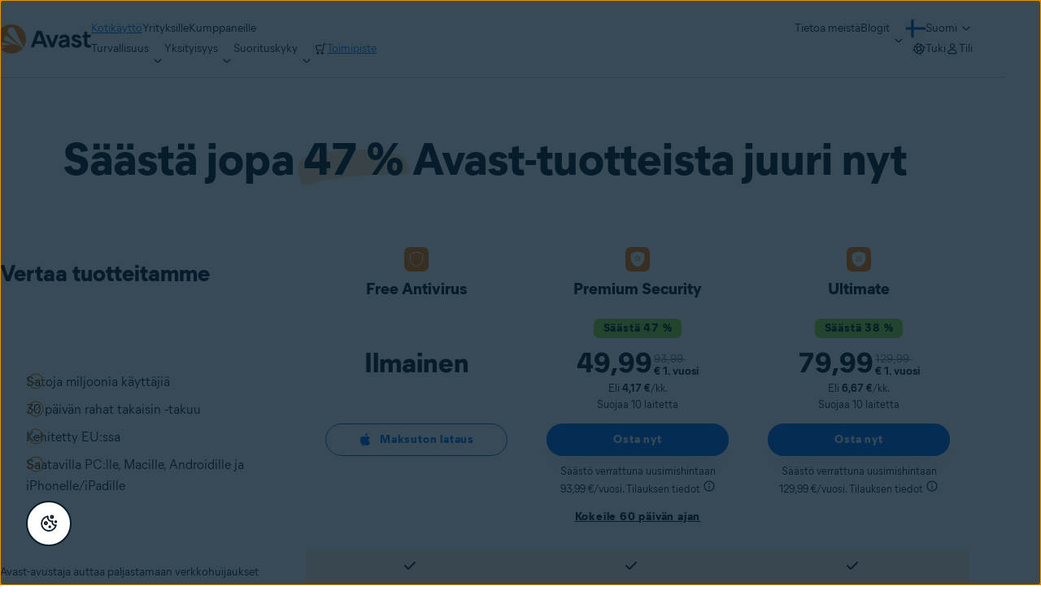

--- FILE ---
content_type: text/css;charset=utf-8
request_url: https://www.avast.com/etc.clientlibs/avast/clientlibs/generated/components/image.min.0e927cb1f5026bb21b1d351b5b93592b.css
body_size: 249
content:
.c-image{-webkit-box-orient:vertical;-webkit-box-direction:normal;-ms-flex-direction:column;flex-direction:column}.c-image,.c-image__container{display:-webkit-box;display:-ms-flexbox;display:flex}.c-image__container.c-image--center-align{-webkit-box-pack:center;-ms-flex-pack:center;justify-content:center}.c-image__container.c-image--responsive .c-image__img{width:100%}.c-image__img{height:auto;max-width:100%}.c-image__img.c-image--rounded-corners{border-radius:20px}.c-image__disclaimer{text-align:center;-webkit-padding-before:10px;padding-block-start:10px;-webkit-margin-after:36px;margin-block-end:36px}.c-image__caption p{font-size:12px;letter-spacing:-0.18px;line-height:20px;-webkit-margin-before:15px;font-weight:400;margin-block-start:15px}.c-image--corner-radius-48{border-radius:48px}.c-image--corner-radius-32{border-radius:32px}.c-image--corner-radius-24{border-radius:24px}@media only screen and (max-width:991px){.c-image.c-image--align-center-mobile{-webkit-box-align:center;-ms-flex-align:center;align-items:center}.c-image.c-image--align-left-mobile{-webkit-box-align:start;-ms-flex-align:start;align-items:flex-start}.c-image.c-image--align-right-mobile{-webkit-box-align:end;-ms-flex-align:end;align-items:flex-end}.c-image--corner-radius-48{border-radius:32px}.c-image--corner-radius-32{border-radius:24px}.c-image--corner-radius-24{border-radius:16px}}@media only screen and (min-width:992px){.c-image.c-image--align-center-desktop{-webkit-box-align:center;-ms-flex-align:center;align-items:center}.c-image.c-image--align-left-desktop{-webkit-box-align:start;-ms-flex-align:start;align-items:flex-start}.c-image.c-image--align-right-desktop{-webkit-box-align:end;-ms-flex-align:end;align-items:flex-end}}@media only screen and (min-width:768px)and (max-width:991px){.c-image__container.c-image--ui-layout-768 .c-image__img{width:448px}}

--- FILE ---
content_type: text/css;charset=utf-8
request_url: https://www.avast.com/etc.clientlibs/avast/clientlibs/generated/components/countryselector.min.5f5a0b6fa4b29242ff5e5e4301a991fc.css
body_size: 1520
content:
.c-country-selector{--country-flag-size:24px;display:none}.c-country-selector.c-country-selector--open{background-color:#fff;display:block;height:100%;left:0;overflow-y:auto;position:fixed;top:0;width:100%;z-index:1010}.c-country-selector button:not([disabled]):focus-visible{outline:2px dashed #345970;outline-offset:8px}.c-country-selector__country-link{display:-webkit-box;display:-ms-flexbox;display:flex;-webkit-box-orient:horizontal;-webkit-box-direction:normal;-webkit-column-gap:8px;-moz-column-gap:8px;column-gap:8px;-ms-flex-direction:row;flex-direction:row;-webkit-box-align:center;-ms-flex-align:center;align-items:center}.c-country-selector__country-link img{max-height:var(--country-flag-size);max-width:var(--country-flag-size)}.c-country-selector__country-link span{min-height:24px}.c-country-selector__region__btn{color:#21455c;font-weight:800;letter-spacing:1px}.c-country-selector__country-link{color:#21455c;font-family:Helvetica;font-style:normal;font-weight:400}.c-country-selector--inverse.c-country-selector--open{background-color:#071d2b}.c-country-selector--inverse .c-country-selector__close{-webkit-filter:brightness(0) saturate(100%) invert(100%) sepia(100%) saturate(0%) hue-rotate(139deg) brightness(103%) contrast(101%);filter:brightness(0) saturate(100%) invert(100%) sepia(100%) saturate(0%) hue-rotate(139deg) brightness(103%) contrast(101%)}.c-country-selector--inverse .c-country-selector__region-group:after{background:#345970}.c-country-selector--inverse .c-country-selector__region__btn span{color:#c5d6e0}.c-country-selector--inverse .c-country-selector__region-country-list span,.c-country-selector--inverse .c-country-selector__region-footer span{color:#fff}@media only screen and (min-width:992px){.c-country-selector__region__btn{font-size:18px;line-height:22px}.c-country-selector__country-link{font-size:14px;line-height:22px}.c-country-selector__footer .c-country-selector__region-country-group{-webkit-margin-before:0;margin-block-start:0}}@media only screen and (max-width:991px){.c-country-selector__region{padding-block:26px 25px}.c-country-selector__region-country-group{display:none}.c-country-selector__region-country-list{display:contents}.c-country-selector__footer .c-country-selector__region-group{display:-webkit-box;display:-ms-flexbox;display:flex}.c-country-selector__region--expand.c-country-selector__region{padding-bottom:24px}.c-country-selector__region--expand .c-country-selector__region-country-group{-webkit-column-gap:24px;-moz-column-gap:24px;column-gap:24px;display:grid}.c-country-selector__region--expand .c-country-selector__region-collapse-icon{-webkit-transform:rotate(180deg);transform:rotate(180deg)}.c-country-selector__country-link{font-size:14px;line-height:22px}.c-country-selector__region__btn{font-size:16px;line-height:20px;text-align:start}.c-country-selector__line,.c-country-selector__region-footer{display:none}}@media only screen and (max-width:767px){.c-country-selector__footer .c-country-selector__region-group{-webkit-box-orient:vertical;-webkit-box-direction:normal;-ms-flex-direction:column;flex-direction:column;row-gap:16px}}@media only screen and (min-width:768px)and (max-width:1279px){.c-country-selector__footer .c-country-selector__region-group{-webkit-column-gap:32px;-moz-column-gap:32px;column-gap:32px}}@media only screen and (max-width:1279px){.c-country-selector__footer .c-country-selector__region,.c-country-selector__footer .c-country-selector__region-country-group,.c-country-selector__footer .c-country-selector__region-country-list{display:contents}}@media only screen and (max-width:575px){.c-country-selector{padding:72px 20px 40px}.c-country-selector__region-country-group{grid-template-columns:1fr}.c-country-selector__region-country-group,.c-country-selector__region-country-list{row-gap:24px;-webkit-margin-before:26px;margin-block-start:26px}.c-country-selector__footer{-webkit-margin-before:24px;margin-block-start:24px}}@media only screen and (min-width:576px)and (max-width:767px){.c-country-selector{padding:72px 34px 40px}.c-country-selector__region-country-group{grid-template-columns:repeat(2,1fr)}.c-country-selector__region-country-group,.c-country-selector__region-country-list{row-gap:24px;-webkit-margin-before:26px;margin-block-start:26px}.c-country-selector__footer{-webkit-margin-before:24px;margin-block-start:24px}}@media only screen and (min-width:768px)and (max-width:991px){.c-country-selector{padding:72px 40px 40px}.c-country-selector__region-country-group{grid-template-columns:repeat(3,1fr);row-gap:24px;-webkit-margin-before:26px;margin-block-start:26px}.c-country-selector__footer{-webkit-margin-before:24px;margin-block-start:24px}.c-country-selector__footer .c-country-selector__region-group{-webkit-box-orient:horizontal;-webkit-box-direction:normal;-webkit-column-gap:32px;-moz-column-gap:32px;column-gap:32px;-ms-flex-direction:row;flex-direction:row}}@media only screen and (max-width:991px){.c-country-selector__region{border-bottom:1px solid #c5d6e0}.c-country-selector__region__btn{display:-webkit-box;display:-ms-flexbox;display:flex;-webkit-box-align:center;-ms-flex-align:center;align-items:center;-webkit-box-pack:justify;-ms-flex-pack:justify;justify-content:space-between;width:100%}.c-country-selector__region-collapse-icon{height:16px;width:16px;-webkit-margin-start:16px;display:inline-block;margin-inline-start:16px;position:relative;-webkit-transition:all .1s ease-in;transition:all .1s ease-in}.c-country-selector__region-collapse-icon:before{background-image:url(../../../../../content/dam/avast/cb/icons-16.svg);background-position:-256px 0;background-repeat:no-repeat;content:"";display:block;height:16px;inset-block-start:50%;inset-inline-start:50%;position:absolute;-webkit-transform:translate(var(--icon-transform-x,-50%),-50%);transform:translate(var(--icon-transform-x,-50%),-50%);width:16px}.c-country-selector.c-country-selector--inverse .c-country-selector__region{border-bottom:1px solid #345970}.c-country-selector.c-country-selector--inverse .c-country-selector__region-collapse-icon:before{-webkit-filter:brightness(0) saturate(100%) invert(100%) sepia(100%) saturate(0%) hue-rotate(139deg) brightness(103%) contrast(101%);filter:brightness(0) saturate(100%) invert(100%) sepia(100%) saturate(0%) hue-rotate(139deg) brightness(103%) contrast(101%)}}.c-country-selector__toolbar{display:-webkit-box;display:-ms-flexbox;display:flex;position:absolute;right:0;top:0}.c-country-selector__close{display:inline-block;height:32px;position:relative;-webkit-transition:all .1s ease-in;transition:all .1s ease-in;width:32px}.c-country-selector__close:before{background-image:url(../../../../../content/dam/avast/cb/icons-32.svg);background-position:-528px 0px;background-repeat:no-repeat;content:"";display:block;height:32px;inset-block-start:50%;inset-inline-start:50%;position:absolute;-webkit-transform:translate(var(--icon-transform-x,-50%),-50%);transform:translate(var(--icon-transform-x,-50%),-50%);width:32px}.c-country-selector__close{-webkit-filter:brightness(0) saturate(100%) invert(9%) sepia(46%) saturate(820%) hue-rotate(159deg) brightness(97%) contrast(99%);filter:brightness(0) saturate(100%) invert(9%) sepia(46%) saturate(820%) hue-rotate(159deg) brightness(97%) contrast(99%)}@media only screen and (max-width:575px){.c-country-selector__close{right:20px;top:24px}}@media only screen and (min-width:576px)and (max-width:767px){.c-country-selector__close{right:24px;top:24px}}@media only screen and (min-width:768px)and (max-width:991px){.c-country-selector__close{right:24px;top:24px}}@media only screen and (min-width:992px)and (max-width:1279px){.c-country-selector{padding:72px 32px 16px}.c-country-selector__close{right:32px;top:32px}.c-country-selector__region-group{display:-webkit-box;display:-ms-flexbox;display:flex;margin:0 auto;width:928px;--country-link-row-gap:8px;--country-column-gap:16px;--country-region-block-row-gap:32px;--country-footer-gap:16px}}@media only screen and (min-width:1280px){.c-country-selector__close{right:40px;top:40px}}@media only screen and (min-width:1280px)and (max-width:1365px){.c-country-selector{padding:72px 44px 32px}.c-country-selector__region-group{display:-webkit-box;display:-ms-flexbox;display:flex;margin:0 auto;width:1192px;--country-region-block-row-gap:32px;--country-link-row-gap:16px;--country-column-gap:32px;--country-footer-gap:32px}}@media only screen and (min-width:1366px)and (max-width:1599px){.c-country-selector{padding:96px 39px 32px}.c-country-selector__region-group{display:-webkit-box;display:-ms-flexbox;display:flex;margin:0 auto;width:1288px;--country-region-block-row-gap:32px;--country-link-row-gap:8px;--country-column-gap:48px;--country-footer-gap:32px}}@media only screen and (min-width:1600px){.c-country-selector{padding:152px 120px 40px}.c-country-selector__region-group{display:-webkit-box;display:-ms-flexbox;display:flex;margin:0 auto;width:1360px;--country-region-block-row-gap:32px;--country-link-row-gap:16px;--country-column-gap:48px;--country-footer-gap:40px}}@media only screen and (min-width:992px){.c-country-selector__region{-webkit-box-orient:vertical;-ms-flex-direction:column;flex-direction:column}.c-country-selector__region,.c-country-selector__region-group{display:-webkit-box;display:-ms-flexbox;display:flex;-webkit-box-direction:normal}.c-country-selector__region-group{-webkit-box-orient:horizontal;-ms-flex-direction:row;flex-direction:row;-webkit-box-pack:justify;-ms-flex-pack:justify;justify-content:space-between}.c-country-selector__region-country-list{display:contents}.c-country-selector__region-country-group{display:grid;grid-auto-flow:column;height:100%}.c-country-selector__region-footer{display:-webkit-box;display:-ms-flexbox;display:flex;grid-column:var(--country-footer-col-pos);-webkit-box-align:center;-ms-flex-align:center;align-items:center}.c-country-selector__footer{display:none}.c-country-selector__region-group{position:relative}.c-country-selector__region{row-gap:var(--country-region-block-row-gap)}.c-country-selector__region-country-group{-webkit-column-gap:var(--country-column-gap);-moz-column-gap:var(--country-column-gap);column-gap:var(--country-column-gap);row-gap:var(--country-link-row-gap)}.c-country-selector__region-footer{-webkit-padding-before:calc(var(--country-footer-gap)*2 - var(--country-link-row-gap) - var(--country-link-row-gap));padding-block-start:calc(var(--country-footer-gap)*2 - var(--country-link-row-gap) - var(--country-link-row-gap));padding-bottom:var(--country-footer-gap)}.c-country-selector__region-group:after{background:#c5d6e0;bottom:calc(var(--country-footer-gap) + var(--country-flag-size) + var(--country-footer-gap));content:"";height:1px;position:absolute;width:100%}.c-country-selector__region-footer .c-country-selector__country-link{min-height:var(--country-flag-size)}.c-country-selector__line{grid-column:var(--country-selector-col-pos,1);height:0}}@media only screen and (min-width:992px)and (max-width:1279px){.c-country-selector__region-country-group{grid-template-rows:repeat(calc(var(--country-selector-2c-rows) - 1),1fr) auto auto}.c-country-selector__line{grid-row:var(--country-selector-2c-rows)}.c-country-selector__region-footer{grid-row:calc(var(--country-selector-2c-rows) + 1)}.c-country-selector__region:not(:nth-child(2)) .c-country-selector__line{grid-row:var(--country-selector-2c-row-pos)/span var(--country-selector-2c-row-span)}}@media only screen and (min-width:1280px){.c-country-selector__region-country-group{grid-template-rows:repeat(calc(var(--country-selector-3c-rows) - 1),1fr) auto auto}.c-country-selector__line{grid-row:var(--country-selector-3c-rows)}.c-country-selector__region-footer{grid-row:calc(var(--country-selector-3c-rows) + 1)}.c-country-selector__region:not(:nth-child(2)) .c-country-selector__line{grid-row:var(--country-selector-3c-row-pos)/span var(--country-selector-3c-row-span)}}

--- FILE ---
content_type: text/css;charset=utf-8
request_url: https://www.avast.com/etc.clientlibs/avast/clientlibs/generated/components/productcomptable.min.32c9af5a4f9a04d3b6c6624090ad7891.css
body_size: 8876
content:
.text [class^=t-rtf-style--body]:last-child,.text [class^=t-rtf-style--body]:last-of-type{-webkit-margin-after:0;margin-block-end:0}html{font-size:16px;-webkit-text-size-adjust:100%;max-width:100vw;scroll-behavior:smooth}body,html{overflow-x:clip}body{color:#071d2b;font-weight:400;line-height:24px;-webkit-font-smoothing:antialiased;-moz-osx-font-smoothing:grayscale}html:not([lang=ko-kr]) body{font-family:MierB03,Helvetica,Arial,sans-serif}html[lang=ko-kr] body{font-family:Noto Sans KR,sans-serif}em,i{font-style:italic}b,strong{font-weight:700}.h0,.h1,.h2,.h3,.h3d,.h4,.h5,.h5m,.h6,.h6d .h2m,.h7,h1,h2,h3,h4,h5,h6{font-weight:800}.t-sr-only{height:1px;margin:-1px;overflow:hidden;padding:0;position:absolute;width:1px;clip:rect(0,0,0,0);border:0}@media only screen and (min-width:992px){.h0,.is-rtf .t-rtf-style--h0{font-size:76px;line-height:94px}.h1,h1{font-size:56px;line-height:72px}.h2,h2{font-size:46px;line-height:60px}.h3,h3{font-size:34px;line-height:44px}.h4,h4{font-size:28px;line-height:36px}.h5,h5{font-size:24px;line-height:32px}.h6,h6{font-size:20px;line-height:26px}.h7,.is-rtf .t-rtf-style--h7{font-size:18px;line-height:24px}.body1,.is-rtf .t-rtf-style--body1{font-size:22px;line-height:36px;-webkit-margin-after:36px;margin-block-end:36px}.body2,.is-rtf .t-rtf-style--body2{font-size:18px;line-height:30px;-webkit-margin-after:30px;margin-block-end:30px}.body3,.is-rtf .t-rtf-style--body3,noscript{font-size:16px;line-height:26px;-webkit-margin-after:26px;margin-block-end:26px}.body4,.is-rtf .t-rtf-style--body4{font-size:14px;line-height:22px;-webkit-margin-after:22px;margin-block-end:22px}.body5,.is-rtf .t-rtf-style--body5{font-size:13px;line-height:20px;-webkit-margin-after:20px;margin-block-end:20px}.body1,.body2,.body3,.body4,.body5,.is-rtf li.t-rtf-style--body1,.is-rtf li.t-rtf-style--body2,.is-rtf li.t-rtf-style--body3,.is-rtf li.t-rtf-style--body4,.is-rtf li.t-rtf-style--body5,noscript{-webkit-margin-after:0px;margin-block-end:0px}.is-rtf .t-rtf-style--tagline-l,.tagline-l{font-size:18px;font-weight:800;letter-spacing:1.2px;line-height:22px}.is-rtf .t-rtf-style--tagline-m,.tagline-m{font-size:16px;font-weight:800;letter-spacing:1px;line-height:20px}.is-rtf .t-rtf-style--tagline-s,.tagline-s{font-size:14px;font-weight:800;letter-spacing:.8px;line-height:16px}.is-rtf .t-rtf-style--monospace,.monospace{font-family:Courier;font-size:16px;font-weight:400;letter-spacing:0px;line-height:26px}}@media only screen and (min-width:992px)and (max-width:991px){.is-rtf .t-rtf-style--monospace,.monospace{line-height:22px}}@media only screen and (min-width:992px){.h2d{font-size:46px;line-height:60px}.h3d{font-size:34px;line-height:44px}.h6d{font-size:20px;line-height:26px}.body4d{font-size:14px;line-height:22px;-webkit-margin-after:22px;margin-block-end:22px}.body2d{font-size:18px;line-height:30px}}@media only screen and (max-width:991px){.h0,.h1,.is-rtf .t-rtf-style--h0,h1{font-size:42px;line-height:54px}.h2,h2{font-size:34px;line-height:44px}.h3,h3{font-size:26px;line-height:34px}.h4,h4{font-size:21px;line-height:27px}.h5,h5{font-size:18px;line-height:24px}.h6,h6{font-size:16px;line-height:20px}.h7,.is-rtf .t-rtf-style--h7{font-size:14px;line-height:18px}.body1,.is-rtf .t-rtf-style--body1{font-size:18px;line-height:30px;-webkit-margin-after:30px;margin-block-end:30px}.body2,.is-rtf .t-rtf-style--body2{font-size:16px;line-height:26px;-webkit-margin-after:26px;margin-block-end:26px}.body3,.is-rtf .t-rtf-style--body3,noscript{font-size:14px;line-height:22px;-webkit-margin-after:22px;margin-block-end:22px}.body4,.is-rtf .t-rtf-style--body4{font-size:12px;line-height:18px;-webkit-margin-after:18px;margin-block-end:18px}.body5,.is-rtf .t-rtf-style--body5{font-size:11px;line-height:16px;-webkit-margin-after:16px;margin-block-end:16px}.body1,.body2,.body3,.body4,.body5,.is-rtf li.t-rtf-style--body1,.is-rtf li.t-rtf-style--body2,.is-rtf li.t-rtf-style--body3,.is-rtf li.t-rtf-style--body4,.is-rtf li.t-rtf-style--body5,noscript{-webkit-margin-after:0px;margin-block-end:0px}.is-rtf .t-rtf-style--tagline-l,.tagline-l{font-size:16px;font-weight:800;letter-spacing:1px;line-height:20px}.is-rtf .t-rtf-style--tagline-m,.tagline-m{font-size:14px;font-weight:800;letter-spacing:.8px;line-height:16px}.is-rtf .t-rtf-style--tagline-s,.tagline-s{font-size:12px;font-weight:800;letter-spacing:.6px;line-height:14px}.is-rtf .t-rtf-style--monospace,.monospace{font-family:Courier;font-size:14px;font-weight:400;letter-spacing:0px;line-height:26px}}@media only screen and (max-width:991px)and (max-width:991px){.is-rtf .t-rtf-style--monospace,.monospace{line-height:22px}}@media only screen and (max-width:991px){.h2m{font-size:34px;line-height:44px}.h5m{font-size:18px;line-height:24px}.h7m{font-size:14px;line-height:18px}.body2m{font-size:16px;line-height:26px;-webkit-margin-after:26px;margin-block-end:26px}.body3m{font-size:14px;line-height:22px;-webkit-margin-after:22px;margin-block-end:22px}.body5m{font-size:11px;line-height:16px}}noscript a{text-decoration:underline}noscript a:hover{text-decoration:none}@media only screen and (min-width:992px){.c-label--large{--label-brd-rd:10px;--label-pd:6px 16px}}@media only screen and (max-width:991px){.c-label--large{--label-brd-rd:9px;--label-pd:5px 14px}}@media only screen and (min-width:992px){.c-label--small{--label-brd-rd:7px;--label-pd:4px 12px}}@media only screen and (max-width:991px){.c-label--small{--label-brd-rd:6px;--label-pd:4px 10px}}.c-label--blue{--label-txt-clr:#fff;--label-bg-clr:#0070f6}.c-label--pale-blue{--label-txt-clr:#071d2b;--label-bg-clr:#d4e7ff}.c-label--green{--label-txt-clr:#071d2b;--label-bg-clr:#9ae437}.c-label--pale-green{--label-txt-clr:#071d2b;--label-bg-clr:#d5f2a5}.c-label--orange{--label-txt-clr:#071d2b;--label-bg-clr:#ff7800}.c-label--light-orange{--label-txt-clr:#071d2b;--label-bg-clr:#ffb370}.c-label--pale-orange{--label-txt-clr:#071d2b;--label-bg-clr:#ffddbf}.c-label--gold{--label-txt-clr:#071d2b;--label-bg-clr:linear-gradient(to right bottom,#ffbf00,#ffbf00 50%,#ff7800)}.c-label--gray-3{--label-txt-clr:#fff;--label-bg-clr:#21455c;--label-brd:inset 0 0 0 1px #345970}.c-label--white{--label-txt-clr:#071d2b;--label-bg-clr:#fff;--label-brd:inset 0 0 0 1px #c5d6e0}.c-label--border-blue{--label-txt-clr:#21455c;--label-bg-clr:#d4e7ff;--label-brd:inset 0 0 0 1px #0070f6}.c-label--border-gradient{--label-txt-clr:#fff;--label-bg-clr:#143347}.c-label{background-color:var(--label-bg-clr);border-radius:var(--label-brd-rd);-webkit-box-shadow:var(--label-brd);box-shadow:var(--label-brd);color:var(--label-txt-clr);display:inline-block;padding:var(--label-pd)}.c-label--gold{background:-webkit-gradient(linear,left top,right bottom,from(#ffbf00),color-stop(50%,#ffbf00),to(#ff7800));background:linear-gradient(to right bottom,#ffbf00,#ffbf00 50%,#ff7800)}.c-label--border-gradient{background-color:var(--label-bg-clr);border:none;border-radius:var(--label-brd-rd);-webkit-box-shadow:none;box-shadow:none;position:relative;z-index:1}.c-label--border-gradient:before{background:linear-gradient(45deg,#3f8df3,#f4790c);border-radius:inherit;content:"";inset:-1px;position:absolute;z-index:-1}.c-label--border-gradient:after{background-color:var(--label-bg-clr);border-radius:inherit;content:"";inset:0;position:absolute;z-index:-1}[class*=c-label--desktop],[class*=c-label--mobile]{display:-webkit-box;display:-ms-flexbox;display:flex;-webkit-box-align:center;-ms-flex-align:center;align-items:center}.c-label--desktop-left{-webkit-box-pack:start;-ms-flex-pack:start;justify-content:flex-start}.c-label--desktop-center{-webkit-box-pack:center;-ms-flex-pack:center;justify-content:center}.c-label--desktop-right{-webkit-box-pack:end;-ms-flex-pack:end;justify-content:flex-end}@media only screen and (max-width:991px){.c-label--mobile-left{-webkit-box-pack:start;-ms-flex-pack:start;justify-content:flex-start}.c-label--mobile-center{-webkit-box-pack:center;-ms-flex-pack:center;justify-content:center}.c-label--mobile-right{-webkit-box-pack:end;-ms-flex-pack:end;justify-content:flex-end}}@media only screen and (min-width:992px){.c-prodcomptbl-hglt[data-table-width="8"],.c-prodcomptbl[data-table-width="8"]{--comp-table-max-width:608px}.c-prodcomptbl-hglt[data-table-width="9"],.c-prodcomptbl[data-table-width="9"]{--comp-table-max-width:688px}.c-prodcomptbl-hglt[data-table-width="10"],.c-prodcomptbl[data-table-width="10"]{--comp-table-max-width:768px}.c-prodcomptbl-hglt[data-table-width="11"],.c-prodcomptbl[data-table-width="11"]{--comp-table-max-width:848px}.c-prodcomptbl-hglt[data-table-width="12"],.c-prodcomptbl[data-table-width="12"]{--comp-table-max-width:928px}.c-prodcomptbl-hglt[data-table-width="7"],.c-prodcomptbl[data-table-width="7"]{--comp-table-max-width:496px}.c-prodcomptbl--header-4cols{--first-col-width:288px}.c-prodcomptbl--header-3cols{--first-col-width:208px}.c-prodcomptbl__footer-additional-section{--comp-table-footer-addl-right-content:368px}}@media only screen and (min-width:1280px){.c-prodcomptbl-hglt[data-table-width="8"],.c-prodcomptbl[data-table-width="8"]{--comp-table-max-width:784px}.c-prodcomptbl-hglt[data-table-width="9"],.c-prodcomptbl[data-table-width="9"]{--comp-table-max-width:886px}.c-prodcomptbl-hglt[data-table-width="10"],.c-prodcomptbl[data-table-width="10"]{--comp-table-max-width:988px}.c-prodcomptbl-hglt[data-table-width="11"],.c-prodcomptbl[data-table-width="11"]{--comp-table-max-width:1090px}.c-prodcomptbl-hglt[data-table-width="12"],.c-prodcomptbl[data-table-width="12"]{--comp-table-max-width:1192px}.c-prodcomptbl-hglt[data-table-width="7"],.c-prodcomptbl[data-table-width="7"]{--comp-table-max-width:650px}.c-prodcomptbl--header-4cols{--first-col-width:376px}.c-prodcomptbl--header-3cols{--first-col-width:274px}.c-prodcomptbl__footer-additional-section{--comp-table-footer-addl-right-content:478px}}@media only screen and (min-width:1366px){.c-prodcomptbl-hglt[data-table-width="8"],.c-prodcomptbl[data-table-width="8"]{--comp-table-max-width:848px}.c-prodcomptbl-hglt[data-table-width="9"],.c-prodcomptbl[data-table-width="9"]{--comp-table-max-width:958px}.c-prodcomptbl-hglt[data-table-width="10"],.c-prodcomptbl[data-table-width="10"]{--comp-table-max-width:1068px}.c-prodcomptbl-hglt[data-table-width="11"],.c-prodcomptbl[data-table-width="11"]{--comp-table-max-width:1178px}.c-prodcomptbl-hglt[data-table-width="12"],.c-prodcomptbl[data-table-width="12"]{--comp-table-max-width:1288px}.c-prodcomptbl-hglt[data-table-width="7"],.c-prodcomptbl[data-table-width="7"]{--comp-table-max-width:706px}.c-prodcomptbl--header-4cols{--first-col-width:408px}.c-prodcomptbl--header-3cols{--first-col-width:298px}.c-prodcomptbl__footer-additional-section{--comp-table-footer-addl-right-content:518px}}@media only screen and (min-width:1600px){.c-prodcomptbl-hglt[data-table-width="8"],.c-prodcomptbl[data-table-width="8"]{--comp-table-max-width:896px}.c-prodcomptbl-hglt[data-table-width="9"],.c-prodcomptbl[data-table-width="9"]{--comp-table-max-width:1012px}.c-prodcomptbl-hglt[data-table-width="10"],.c-prodcomptbl[data-table-width="10"]{--comp-table-max-width:1128px}.c-prodcomptbl-hglt[data-table-width="11"],.c-prodcomptbl[data-table-width="11"]{--comp-table-max-width:1244px}.c-prodcomptbl-hglt[data-table-width="12"],.c-prodcomptbl[data-table-width="12"]{--comp-table-max-width:1360px}.c-prodcomptbl-hglt[data-table-width="7"],.c-prodcomptbl[data-table-width="7"]{--comp-table-max-width:748px}.c-prodcomptbl--header-4cols{--first-col-width:432px}.c-prodcomptbl--header-3cols{--first-col-width:316px}.c-prodcomptbl__footer-additional-section{--comp-table-footer-addl-right-content:548px}}.c-prodcomptbl--has-bottom-pricebox-row .c-prodcomptbl__row-footer,.c-prodcomptbl__row--header{background-color:#fff;inset-block-start:0;position:sticky;z-index:3}@media only screen and (min-width:992px){.c-prodcomptbl__label-row+.c-prodcomptbl__row--header{inset-block-start:12px}.c-prodcomptbl-hglt[data-table-width],.c-prodcomptbl[data-table-width]{max-inline-size:var(--comp-table-max-width,100%)}.c-prodcomptbl--container{position:relative}.c-prodcomptbl{margin:0 auto;z-index:1}.c-prodcomptbl-hglt{--rtl-dir:1}[dir=rtl] .c-prodcomptbl-hglt{--rtl-dir:-1}.c-prodcomptbl-hglt{block-size:100%;inline-size:100%;inset-block-end:0;inset-inline-start:50%;justify-self:center;pointer-events:none;position:absolute;-webkit-transform:translateX(calc(var(--rtl-dir)*-50%));transform:translateX(calc(var(--rtl-dir)*-50%));z-index:3}.c-prodcomptbl-hglt--has-label{block-size:calc(100% - 12px)}.c-prodcomptbl-hglt__row,.c-prodcomptbl__row{display:grid;grid-template-columns:repeat(var(--grid-cols),auto);inline-size:100%;margin:auto}.c-prodcomptbl__row-body>*{min-block-size:56px}.c-prodcomptbl-hglt__row{block-size:100%}.c-prodcomptbl__fcell-content,.c-prodcomptbl__tcell-content{grid-column:span var(--grid-cols,1)}}@media only screen and (max-width:991px){.c-prodcomptbl__row{display:grid;grid-auto-columns:1fr}.c-prodcomptbl__ccell-header,.c-prodcomptbl__fcell-header,.c-prodcomptbl__hcell-header,.c-prodcomptbl__tcell-header{grid-column-end:calc(var(--grid-cols) + 1);grid-column-start:1}.c-prodcomptbl__fcell-content,.c-prodcomptbl__tcell-content{grid-column:span var(--grid-cols,1)}.c-prodcomptbl__row--header{inset-block-start:calc(var(--header-row-heading-cell-height, 0)*-1)}.c-prodcomptbl__row--top-box{background-color:#fff;inset-block-start:var(--header-row-height,0);position:sticky;z-index:2}}.c-prodcomptbl--header-3cols .c-prodcomptbl-hglt__row,.c-prodcomptbl--header-3cols .c-prodcomptbl__row,.c-prodcomptbl--header-4cols .c-prodcomptbl-hglt__row,.c-prodcomptbl--header-4cols .c-prodcomptbl__row{grid-template-columns:var(--first-col-width) repeat(var(--grid-cols),1fr)}.c-prodcomptbl__hcell--visible-desktop,.c-prodcomptbl__hcell--visible-mobile{display:none}.c-prodcomptbl__ccell-header .is-rtf p{font-size:inherit;font-weight:inherit;line-height:inherit}.c-prodcomptbl__hcell-header{-webkit-box-orient:vertical;-webkit-box-direction:normal;-ms-flex-direction:column;flex-direction:column;-webkit-box-align:center;-ms-flex-align:center;align-items:center;-webkit-box-pack:center;-ms-flex-pack:center;gap:8px;justify-content:center}.c-prodcomptbl__hcell-header,.c-prodcomptbl__hcell-header .c-prodcomptbl__label-header{display:-webkit-box;display:-ms-flexbox;display:flex}@media only screen and (min-width:992px){.c-prodcomptbl__hcell--visible-desktop{display:block}.c-prodcomptbl__hcell-header{text-align:start;-webkit-box-align:start;-ms-flex-align:start;align-items:flex-start;gap:12px;padding-block:12px;padding-inline:0 16px}.c-prodcomptbl__hcell-content,.c-prodcomptbl__hcell-title{overflow:hidden}.c-prodcomptbl__hcell-title>.c-prodcomptbl__hcell--visible-desktop{display:block;max-inline-size:100%;word-wrap:break-word}.c-prodcomptbl__hcell-content .c-prodcomptbl__hcell-desc{color:#5c7a8c}}@media only screen and (max-width:991px){.c-prodcomptbl__hcell--visible-mobile{display:block}.c-prodcomptbl__hcell-desc,.c-prodcomptbl__hcell-icon,.c-prodcomptbl__hcell-learn-more,.c-prodcomptbl__hcell-platform-icons{display:none}.c-prodcomptbl__hcell-content{display:-webkit-box;display:-ms-flexbox;display:flex;-webkit-box-orient:vertical;-webkit-box-direction:normal;-ms-flex-direction:column;flex-direction:column;-webkit-box-align:center;-ms-flex-align:center;align-items:center}.c-prodcomptbl__hcell-icon+.c-prodcomptbl__hcell-title{-webkit-margin-before:8px;margin-block-start:8px}.c-prodcomptbl__hcell-title{display:table-cell;word-wrap:break-word;max-inline-size:100%}.c-prodcomptbl__hcell-header{position:relative;text-align:center}}.c-prodcomptbl__ccell-content{display:-webkit-box;display:-ms-flexbox;display:flex}.c-prodcomptbl__ccell-info{display:inline-block;position:relative;-webkit-transition:all .1s ease-in;transition:all .1s ease-in}.c-prodcomptbl__ccell-info:before{background-image:url(../../../../../content/dam/avast/cb/icons-16.svg);background-position:-256px -64px;background-repeat:no-repeat;content:"";display:block;height:16px;inset-block-start:50%;inset-inline-start:50%;position:absolute;-webkit-transform:translate(var(--icon-transform-x,-50%),-50%);transform:translate(var(--icon-transform-x,-50%),-50%);width:16px}.c-prodcomptbl__ccell-info:focus-visible,.c-prodcomptbl__ccell-info:hover{display:inline-block;position:relative;-webkit-transition:all .1s ease-in;transition:all .1s ease-in}.c-prodcomptbl__ccell-info:focus-visible:before,.c-prodcomptbl__ccell-info:hover:before{background-image:url(../../../../../content/dam/avast/cb/icons-16.svg);background-position:-288px -64px;background-repeat:no-repeat;content:"";display:block;height:16px;inset-block-start:50%;inset-inline-start:50%;position:absolute;-webkit-transform:translate(var(--icon-transform-x,-50%),-50%);transform:translate(var(--icon-transform-x,-50%),-50%);width:16px}.c-prodcomptbl__ccell-info:focus-visible,.c-prodcomptbl__ccell-info:hover{cursor:pointer}.c-prodcomptbl__ccell-info:focus-visible{border-radius:53px;outline:2px dashed #345970}@media only screen and (min-width:992px){.c-prodcomptbl__ccell-content{row-gap:4px;-webkit-box-orient:vertical;-webkit-box-direction:normal;-ms-flex-direction:column;flex-direction:column;-webkit-box-align:center;-ms-flex-align:center;align-items:center;-webkit-box-pack:center;-ms-flex-pack:center;justify-content:center;padding:16px 8px}.c-prodcomptbl__ccell-text{text-align:center}.c-prodcomptbl__ccell-header{display:-webkit-box;display:-ms-flexbox;display:flex;padding-block:12px;padding-inline:0 16px;-webkit-box-align:center;-ms-flex-align:center;align-items:center;-webkit-box-pack:justify;-ms-flex-pack:justify;justify-content:space-between}.c-prodcomptbl__ccell-header:has(.c-prodcomptbl__ccell-info),.c-prodcomptbl__ccell-header:has(.c-prodcomptbl__ccell-label){-webkit-padding-end:0;padding-inline-end:0}.c-prodcomptbl__ccell-header .is-rtf{display:grid;grid-template-areas:"feature-icon header1 label icon" "feature-icon header2 label icon";grid-template-columns:auto 1fr auto;inline-size:100%;-webkit-box-align:center;-ms-flex-align:center;align-items:center}.c-prodcomptbl__ccell-header .is-rtf .c-prodcomptbl__cell-icon-container{display:-webkit-box;display:-ms-flexbox;display:flex;grid-area:feature-icon;-webkit-padding-end:8px;padding-inline-end:8px;-webkit-box-align:center;-ms-flex-align:center;align-items:center}.c-prodcomptbl__ccell-header .is-rtf .c-prodcomptbl__cell-icon-container img{aspect-ratio:1;width:32px}.c-prodcomptbl__ccell-header .is-rtf .body4{grid-area:header1}.c-prodcomptbl__ccell-header .is-rtf .body5{grid-area:header2}.c-prodcomptbl__ccell-header .is-rtf:has(.c-prodcomptbl__ccell-info) .c-prodcomptbl__ccell-desc,.c-prodcomptbl__ccell-header .is-rtf:has(.c-prodcomptbl__ccell-label) .c-prodcomptbl__ccell-desc{-webkit-padding-end:16px;padding-inline-end:16px}.c-prodcomptbl__ccell-header .is-rtf .c-prodcomptbl__ccell-info{align-self:stretch;grid-area:icon;padding-inline:8px 12px}.c-prodcomptbl__ccell-header .is-rtf .c-prodcomptbl__ccell-info:before{position:relative}.c-prodcomptbl__ccell-header .is-rtf .c-prodcomptbl__ccell-label{align-self:center;display:grid;grid-area:label;-webkit-padding-end:8px;padding-inline-end:8px}.c-prodcomptbl__ccell-header .is-rtf .c-prodcomptbl__ccell-label .c-label{color:#071d2b}.c-prodcomptbl__ccell-header .is-rtf:has(.c-prodcomptbl__cell-icon-container) .body5{font-size:14px;line-height:22px}.c-prodcomptbl__ccell-header .is-rtf:has(.c-prodcomptbl__cell-icon-container):not(:has(.body5)) .c-prodcomptbl__ccell-desc{grid-row:1/3}.c-prodcomptbl--feature-title-n-desc .body4{font-weight:700}.hide-on-desktop{display:none}}@media only screen and (max-width:991px){.c-prodcomptbl__ccell-header{display:inline-block;line-height:0;min-block-size:42px;padding-block:20px 4px;padding-inline:8px;text-align:center}.c-prodcomptbl__ccell-header .is-rtf,.c-prodcomptbl__ccell-header .is-rtf .body4,.c-prodcomptbl__ccell-header .is-rtf .body5{display:contents}.c-prodcomptbl__ccell-header .is-rtf p{display:inline}.c-prodcomptbl__ccell-header .c-prodcomptbl__ccell-label{-webkit-margin-after:4px;margin-block-end:4px}.c-prodcomptbl--feature-title-n-desc .is-rtf p{display:block}.c-prodcomptbl__ccell-content{min-block-size:48px;-webkit-box-align:start;-ms-flex-align:start;align-items:start;-webkit-box-pack:center;-ms-flex-pack:center;justify-content:center;padding-block:12px 20px;padding-inline:8px}.c-prodcomptbl__ccell-text{display:none}.c-prodcomptbl--feature-title-n-desc .body4{font-weight:700;inline-size:100%}.c-prodcomptbl--feature-title-n-desc .body5>*{display:inline}.hide-on-mobile{display:none}.c-prodcomptbl__ccell-info.hide-on-desktop{display:inline}.c-prodcomptbl__ccell-desc:has(+.c-prodcomptbl__ccell-info) p{-webkit-padding-end:10px;padding-inline-end:10px}.c-prodcomptbl--feature-title-n-desc .is-rtf .c-prodcomptbl__ccell-desc .body4 p{display:block}.c-prodcomptbl--feature-title-n-desc .is-rtf .c-prodcomptbl__ccell-desc .body5 p{display:inline}}.c-prodcomptbl__tpbr-list{color:#071d2b}.c-prodcomptbl__tpbr-list ul{list-style:none;-webkit-margin-start:0;margin-inline-start:0}.c-prodcomptbl__tpbr-list ul li{position:relative;-webkit-padding-start:32px;color:inherit;font-size:inherit;font-style:inherit;font-weight:inherit;line-height:inherit;padding-inline-start:32px}.c-prodcomptbl__tpbr-list ul li:before{background-image:url(../../../../../content/dam/avast/cb/icons-24.svg);background-position:-200px -40px;background-repeat:no-repeat;block-size:24px;content:"";-webkit-filter:brightness(0) saturate(100%) invert(69%) sepia(74%) saturate(5254%) hue-rotate(360deg) brightness(102%) contrast(106%);filter:brightness(0) saturate(100%) invert(69%) sepia(74%) saturate(5254%) hue-rotate(360deg) brightness(102%) contrast(106%);inline-size:24px;inset-inline-start:0;position:absolute}@media only screen and (min-width:992px){.c-prodcomptbl__tcell-header{display:-webkit-box;display:-ms-flexbox;display:flex;padding:32px 16px 32px 0;-webkit-box-orient:vertical;-webkit-box-direction:normal;-ms-flex-direction:column;flex-direction:column;-webkit-box-pack:center;-ms-flex-pack:center;justify-content:center;-webkit-box-align:start;-ms-flex-align:start;align-items:flex-start;gap:16px}}@media only screen and (max-width:991px){.c-prodcomptbl__tcell-header .c-prodcomptbl__tpbr-list{display:none}.c-prodcomptbl__fcell-header .c-prodcomptbl__tpbr-list{padding-block:0 24px;text-align:start;-ms-flex-item-align:start;align-self:flex-start;inline-size:100%}.c-prodcomptbl__tpbr-list ul li{-webkit-padding-start:22px;padding-inline-start:22px}.c-prodcomptbl__tpbr-list ul li:before{background-image:url(../../../../../content/dam/avast/cb/icons-16.svg);background-position:-160px -32px;background-repeat:no-repeat;block-size:16px;content:"";-webkit-filter:brightness(0) saturate(100%) invert(69%) sepia(74%) saturate(5254%) hue-rotate(360deg) brightness(102%) contrast(106%);filter:brightness(0) saturate(100%) invert(69%) sepia(74%) saturate(5254%) hue-rotate(360deg) brightness(102%) contrast(106%);inline-size:16px;inset-inline-start:0;margin:3px 0;position:absolute}}.c-prodcomptbl__row-footer .c-prodcomptbl__fcell-header .is-rtf p{font-size:inherit;line-height:inherit}@media only screen and (min-width:992px){.c-prodcomptbl__fcell-content{-webkit-box-align:center;-ms-flex-align:center;align-items:center;-webkit-box-pack:center;-ms-flex-pack:center;justify-content:center}.c-prodcomptbl__fcell-header{display:-webkit-box;display:-ms-flexbox;display:flex;-webkit-box-orient:vertical;-webkit-box-direction:normal;-ms-flex-direction:column;flex-direction:column;-webkit-box-pack:start;-ms-flex-pack:start;justify-content:flex-start;-webkit-box-align:start;-ms-flex-align:start;align-items:flex-start;padding-block:32px 0;padding-inline:0 16px;row-gap:16px}.c-prodcomptbl__cta-button{padding-top:16px}}@media only screen and (max-width:991px){.c-prodcomptbl__row.c-prodcomptbl__row-footer{-webkit-box-orient:vertical;-webkit-box-direction:normal}.c-prodcomptbl__fcell-header,.c-prodcomptbl__row.c-prodcomptbl__row-footer{display:-webkit-box;display:-ms-flexbox;display:flex;-ms-flex-direction:column;flex-direction:column}.c-prodcomptbl__fcell-header{-ms-flex-wrap:wrap;flex-wrap:wrap;min-block-size:42px;text-align:center;-webkit-box-pack:center;-ms-flex-pack:center;justify-content:center;padding-block:24px 0;padding-inline:8px;-webkit-box-ordinal-group:2;-ms-flex-order:1;order:1;-webkit-box-align:center;-ms-flex-align:center;align-items:center;-webkit-box-orient:vertical;-webkit-box-direction:normal;row-gap:16px}.c-prodcomptbl__fcell-header--no-content{display:none}.c-prodcomptbl__fcell-content{min-block-size:48px;-webkit-box-align:start;-ms-flex-align:start;align-items:start;-webkit-box-pack:center;-ms-flex-pack:center;justify-content:center}.c-prodcomptbl__cta-button{padding-top:8px}.c-prodcomptbl__asterisk-note{-webkit-margin-before:16px;margin-block-start:16px}}.c-prodcomptbl__hcell-learn-more .c-btn:before{content:none}@media only screen and (min-width:992px){.c-prodcomptbl__hcell-learn-more{display:-webkit-box;display:-ms-flexbox;display:flex}.c-prodcomptbl__hcell-learn-more .c-btn{block-size:unset;border-radius:0;padding:0;text-align:start}}.c-prodcomptbl__hcell-icon{block-size:30px;inline-size:30px}a.c-prodcomptbl__hcell-content:hover .c-prodcomptbl__hcell-learn-more .c-btn{color:#0067ed;text-decoration:none}a.c-prodcomptbl__hcell-content:hover .c-prodcomptbl__hcell-title{text-decoration:underline;-webkit-transition:all .2s ease-out;transition:all .2s ease-out}@media only screen and (min-width:992px){.c-prodcomptbl__header-platform-icons{-webkit-box-orient:horizontal;-webkit-box-direction:normal;-ms-flex-direction:row;flex-direction:row}.c-prodcomptbl__hcell-platform-icons,.c-prodcomptbl__header-platform-icons{-webkit-column-gap:8px;-moz-column-gap:8px;column-gap:8px;display:-webkit-box;display:-ms-flexbox;display:flex}.c-prodcomptbl__hcell-platform-icons{line-height:1}.c-prodcomptbl-hglt__col---highlighted{border:2px solid #ff7800}.c-prodcomptbl-hglt__col---highlighted+.c-prodcomptbl-hglt__col---highlighted{-webkit-border-start:none;border-inline-start:none}}.c-prodcomptbl__ccell-text{color:#345970}.c-prodcomptbl__checked .c-prodcomptbl__ccell-text{color:#071d2b}.c-prodcomptbl__ccell-icon{block-size:16px;inline-size:16px}.c-prodcomptbl__ccell-content--text-only .c-prodcomptbl__ccell-icon{display:none}.c-prodcomptbl__ccell-content--text-only .c-prodcomptbl__ccell-text{color:#071d2b;display:block}@media only screen and (max-width:991px){.c-prodcomptbl__ccell-content--empty-text .c-prodcomptbl__ccell-text,.c-prodcomptbl__ccell-content--text-only .c-prodcomptbl__ccell-text{text-align:center}}.c-prodcomptbl--tick{display:inline-block;position:relative;-webkit-transition:all .1s ease-in;transition:all .1s ease-in}.c-prodcomptbl--tick:before{background-image:url(../../../../../content/dam/avast/cb/icons-16.svg);background-position:-320px -128px;background-repeat:no-repeat;content:"";display:block;height:16px;inset-block-start:50%;inset-inline-start:50%;position:absolute;-webkit-transform:translate(var(--icon-transform-x,-50%),-50%);transform:translate(var(--icon-transform-x,-50%),-50%);width:16px}.c-prodcomptbl--crossed{display:inline-block;position:relative;-webkit-transition:all .1s ease-in;transition:all .1s ease-in}.c-prodcomptbl--crossed:before{background-image:url(../../../../../content/dam/avast/cb/icons-16.svg);background-position:-352px -128px;background-repeat:no-repeat;content:"";display:block;height:16px;inset-block-start:50%;inset-inline-start:50%;position:absolute;-webkit-transform:translate(var(--icon-transform-x,-50%),-50%);transform:translate(var(--icon-transform-x,-50%),-50%);width:16px}.c-prodcomptbl--crossed{-webkit-filter:brightness(0) saturate(100%) invert(89%) sepia(25%) saturate(144%) hue-rotate(161deg) brightness(94%) contrast(86%);filter:brightness(0) saturate(100%) invert(89%) sepia(25%) saturate(144%) hue-rotate(161deg) brightness(94%) contrast(86%)}@media only screen and (max-width:991px){.c-prodcomptbl--white-bg-grey7-brd .c-prodcomptbl__row-body>*{background-color:#fff}.c-prodcomptbl--white-bg-grey7-brd .c-pricebox__bottom,.c-prodcomptbl--white-bg-grey7-brd .c-prodcomptbl__ccell-content,.c-prodcomptbl--white-bg-grey7-brd .c-prodcomptbl__hcell-content{-webkit-box-shadow:inset 0 -1px #c5d6e0;box-shadow:inset 0 -1px #c5d6e0}.c-prodcomptbl--white-bg-pale-orange-brd .c-prodcomptbl__row-body>*{background-color:#fff}.c-prodcomptbl--white-bg-pale-orange-brd .c-pricebox__bottom,.c-prodcomptbl--white-bg-pale-orange-brd .c-prodcomptbl__ccell-content,.c-prodcomptbl--white-bg-pale-orange-brd .c-prodcomptbl__fcell-content,.c-prodcomptbl--white-bg-pale-orange-brd .c-prodcomptbl__hcell-content,.c-prodcomptbl--white-bg-pale-orange-brd .c-prodcomptbl__tcell-content{-webkit-box-shadow:inset 0 -1px #ffddbf;box-shadow:inset 0 -1px #ffddbf}.c-prodcomptbl--faint-orange-bg-pale-orange-brd .c-prodcomptbl__row-body.c-prodcomptbl__row--odd>*{background-color:#fff1e5}.c-prodcomptbl--faint-orange-bg-pale-orange-brd .c-pricebox__bottom,.c-prodcomptbl--faint-orange-bg-pale-orange-brd .c-prodcomptbl__ccell-content,.c-prodcomptbl--faint-orange-bg-pale-orange-brd .c-prodcomptbl__fcell-content,.c-prodcomptbl--faint-orange-bg-pale-orange-brd .c-prodcomptbl__hcell-content,.c-prodcomptbl--faint-orange-bg-pale-orange-brd .c-prodcomptbl__tcell-content{-webkit-box-shadow:inset 0 -1px #ffddbf;box-shadow:inset 0 -1px #ffddbf}}@media only screen and (min-width:992px){.c-prodcomptbl--header-simple .c-prodcomptbl__hcell-header{padding-block:16px;padding-inline:0 24px}.c-prodcomptbl--header-simple .c-prodcomptbl__hcell-content{padding:16px 24px;row-gap:8px}.c-prodcomptbl--header-simple .c-prodcomptbl__hcell-desc{-webkit-padding-before:8px;color:#071d2b;padding-block-start:8px}.c-prodcomptbl--header-simple .c-prodcomptbl__hcell-learn-more .c-btn{padding-block:8px 0}.c-prodcomptbl--header-simple .c-prodcomptbl__label-container:after{border:none}.c-prodcomptbl--header-simple.c-prodcomptbl--all-sides-border .c-prodcomptbl__label-container:after{background-color:transparent;border:1px solid #c5d6e0;content:"";display:block;height:calc(100% - 11px);pointer-events:none;position:absolute;width:100%;z-index:1;-webkit-border-after:none;border-block-end:none;-webkit-border-end:none;border-inline-end:none;top:11px}.c-prodcomptbl--header-simple.c-prodcomptbl--all-sides-border.c-prodcomptbl--highlighted-orange-bg .c-prodcomptbl__label-container--highlight.c-prodcomptbl-hglt--has-label:after,.c-prodcomptbl--header-simple.c-prodcomptbl--all-sides-border.c-prodcomptbl--highlighted-orange-bg .c-prodcomptbl__label-container--highlight:after{background:#fff1e5;border:2px solid #ff7800;-webkit-border-after:none;border-block-end:none}.c-prodcomptbl--header-simple .c-prodcomptbl__label-container--highlight:after{border-bottom:none}.c-prodcomptbl--header-simple.c-prodcomptbl--highlighted-border-only .c-prodcomptbl__label-container--highlight{background:transparent}}@media only screen and (max-width:991px){.c-prodcomptbl--header-simple .c-prodcomptbl__hcell-header:not(.c-prodcomptbl__hcell-header--no-content){padding-block:12px 0}.c-prodcomptbl--header-simple .c-prodcomptbl__hcell-desc{color:#071d2b}.c-prodcomptbl--header-simple .c-prodcomptbl__hcell-learn-more{line-height:14px}.c-prodcomptbl--header-simple .c-prodcomptbl__hcell-learn-more .c-btn{block-size:unset;padding-block:0}.c-prodcomptbl--header-simple .c-prodcomptbl__hcell-desc,.c-prodcomptbl--header-simple .c-prodcomptbl__hcell-learn-more{display:block}.c-prodcomptbl--header-simple .c-prodcomptbl__hcell-content{display:-webkit-box;display:-ms-flexbox;display:flex;padding:12px 8px;text-align:center;-webkit-box-orient:vertical;-webkit-box-direction:normal;-ms-flex-direction:column;flex-direction:column;row-gap:8px}.c-prodcomptbl--header-simple[data-columns="5"] .c-prodcomptbl__hcell-content{padding:12px 4px}.c-prodcomptbl--header-simple.c-prodcomptbl--has-top-pricebox-row .c-prodcomptbl__hcell-content{-webkit-padding-after:4px;padding-block-end:4px}}@media only screen and (min-width:992px){.c-prodcomptbl--header-full .c-prodcomptbl__hcell-header{-webkit-box-shadow:none;box-shadow:none;padding-block:12px;padding-inline:0 16px}.c-prodcomptbl--header-full .c-prodcomptbl__hcell-content{-webkit-box-shadow:none;box-shadow:none;padding:24px}.c-prodcomptbl--header-full .c-prodcomptbl__hcell-desc{-webkit-padding-before:2px;padding-block-start:2px}.c-prodcomptbl--header-full .c-prodcomptbl__hcell-platform-icons{padding:8px 0}.c-prodcomptbl--header-full .c-prodcomptbl__hcell-learn-more{-webkit-padding-before:8px;padding-block-start:8px}.c-prodcomptbl--header-full.c-prodcomptbl--all-sides-border.c-prodcomptbl--highlighted-orange-bg .c-prodcomptbl-hglt--has-label:after{background:transparent;border:2px solid #ff7800;-webkit-border-after:none;border-block-end:none;-webkit-border-start:none;border-inline-start:none}.c-prodcomptbl--header-full.c-prodcomptbl--bottom-outer-border .c-prodcomptbl__label-container:nth-child(2):after{border:1px solid #c5d6e0;border-bottom:none;border-inline-end-width:0}.c-prodcomptbl--header-full.c-prodcomptbl--bottom-outer-border .c-prodcomptbl__label-container:after{border:1px solid #c5d6e0;border-bottom:none;border-inline-end-width:0;border-inline-start-width:0}.c-prodcomptbl--header-full.c-prodcomptbl--bottom-outer-border .c-prodcomptbl__label-container.c-prodcomptbl__label-container--highlight:after{background:transparent;border:2px solid #ff7800;-webkit-border-after:none;border-block-end:none}.c-prodcomptbl--header-full.c-prodcomptbl--cell-white:not(.c-prodcomptbl--all-sides-border) .c-prodcomptbl__label-container:after{border:none;border-inline-end-width:0;border-inline-start-width:0}.c-prodcomptbl--header-full.c-prodcomptbl--cell-white:not(.c-prodcomptbl--all-sides-border) .c-prodcomptbl__label-container.c-prodcomptbl__label-container--highlight:after{background:transparent;border:2px solid #ff7800;-webkit-border-after:none;border-block-end:none}}@media only screen and (max-width:991px){.c-prodcomptbl--header-full .c-prodcomptbl__hcell-icon{display:-webkit-box;display:-ms-flexbox;display:flex}.c-prodcomptbl--header-full .c-prodcomptbl__hcell-header:not(.c-prodcomptbl__hcell-header--no-content){padding:0 8px 4px;padding-block:0 4px;padding-inline:8px}.c-prodcomptbl--header-full .c-prodcomptbl__hcell-content{padding:16px 8px;text-align:center}.c-prodcomptbl--header-full .c-prodcomptbl__hcell-title .body4{font-weight:700}.c-prodcomptbl--header-full[data-columns="5"] .c-prodcomptbl__hcell-content{padding:16px 4px}.c-prodcomptbl--header-full.c-prodcomptbl--has-top-pricebox-row .c-prodcomptbl__hcell-content{-webkit-padding-after:8px;padding-block-end:8px}}@media only screen and (min-width:992px){.c-prodcomptbl--header-left .c-prodcomptbl__hcell-content{-webkit-box-pack:start;-ms-flex-pack:start;justify-content:flex-start}.c-prodcomptbl--header-left .c-prodcomptbl__hcell-learn-more{width:-webkit-fit-content;width:-moz-fit-content;width:fit-content}}.c-prodcomptbl--header-center .c-prodcomptbl__hcell-content{text-align:center}.c-prodcomptbl--header-center .c-prodcomptbl__hcell-platform-icons{-webkit-box-pack:center;-ms-flex-pack:center;justify-content:center}.c-prodcomptbl--header-center .c-prodcomptbl__hcell-learn-more{margin-inline:auto;width:-webkit-fit-content;width:-moz-fit-content;width:fit-content}@media only screen and (min-width:992px){.c-prodcomptbl--header-full.c-prodcomptbl--header-left .c-prodcomptbl__hcell-content{display:grid;grid-auto-rows:-webkit-min-content;grid-auto-rows:min-content;grid-template-areas:"icon title" "icon desc" "icon plt" "icon lmr";grid-template-columns:auto 1fr}.c-prodcomptbl--header-full.c-prodcomptbl--header-left .c-prodcomptbl__hcell-icon{grid-area:icon;-webkit-margin-end:16px;margin-inline-end:16px}.c-prodcomptbl--header-full.c-prodcomptbl--header-left .c-prodcomptbl__hcell-title{grid-area:title}.c-prodcomptbl--header-full.c-prodcomptbl--header-left .c-prodcomptbl__hcell-desc{grid-area:desc}.c-prodcomptbl--header-full.c-prodcomptbl--header-left .c-prodcomptbl__hcell-platform-icons{grid-area:plt}.c-prodcomptbl--header-full.c-prodcomptbl--header-left .c-prodcomptbl__hcell-learn-more{grid-area:lmr;width:-webkit-fit-content;width:-moz-fit-content;width:fit-content}.c-prodcomptbl--header-full.c-prodcomptbl--header-center .c-prodcomptbl__hcell-content{display:-webkit-box;display:-ms-flexbox;display:flex;-webkit-box-align:center;-ms-flex-align:center;align-items:center;-webkit-box-orient:vertical;-webkit-box-direction:normal;-ms-flex-direction:column;flex-direction:column}.c-prodcomptbl--header-full.c-prodcomptbl--header-center .c-prodcomptbl__hcell-icon{-webkit-margin-after:8px;margin-block-end:8px}.c-prodcomptbl--cell-white{--pricebox-hglt-bg-clr:#fff}.c-prodcomptbl--cell-white .c-prodcomptbl--checked{background-color:#fff}.c-prodcomptbl--cell-gray{--pricebox-hglt-bg-clr:#f7fafc}.c-prodcomptbl--cell-gray .c-prodcomptbl--checked{background-color:#f7fafc}.c-prodcomptbl--cell-faint-orange{--pricebox-hglt-bg-clr:#fff1e5}.c-prodcomptbl--cell-faint-orange .c-prodcomptbl--checked{background-color:#fff1e5}.c-prodcomptbl--cell-faint-blue{--pricebox-hglt-bg-clr:#f0f7ff}.c-prodcomptbl--cell-faint-blue .c-prodcomptbl--checked{background-color:#f0f7ff}.c-prodcomptbl-hglt.c-prodcomptbl--all-sides-border .c-prodcomptbl-hglt__hcell-content:not(.c-prodcomptbl-hglt__col---highlighted){border-block-end-width:1px;border-block-start-width:1px;border-color:#c5d6e0;border-inline-end-width:0;border-inline-start-width:0;border-style:solid}.c-prodcomptbl-hglt.c-prodcomptbl--all-sides-border .c-prodcomptbl-hglt__hcell-content:not(:first-child)+.c-prodcomptbl-hglt__hcell-content:not(.c-prodcomptbl-hglt__col---highlighted),.c-prodcomptbl-hglt.c-prodcomptbl--all-sides-border .c-prodcomptbl-hglt__hcell-header+.c-prodcomptbl-hglt__hcell-content:not(.c-prodcomptbl-hglt__col---highlighted){border-inline-start-width:1px}.c-prodcomptbl-hglt.c-prodcomptbl--all-sides-border .c-prodcomptbl-hglt__hcell-content.c-prodcomptbl-hglt__col---highlighted+.c-prodcomptbl-hglt__hcell-content:not(.c-prodcomptbl-hglt__col---highlighted){border-inline-start-width:0}.c-prodcomptbl-hglt.c-prodcomptbl--all-sides-border .c-prodcomptbl-hglt__hcell-content:last-child:not(.c-prodcomptbl-hglt__col---highlighted){border-inline-end-width:1px}.c-prodcomptbl__ccell-content,.c-prodcomptbl__ccell-header,.c-prodcomptbl__fcell-content,.c-prodcomptbl__hcell-content,.c-prodcomptbl__hcell-header,.c-prodcomptbl__tcell-content,.c-prodcomptbl__tcell-header{-webkit-box-shadow:inset 0 -1px #c5d6e0;box-shadow:inset 0 -1px #c5d6e0}}.c-prodcomptbl--cell-faint-orange .c-prodcomptbl--checked,.c-prodcomptbl--cell-faint-orange .c-prodcomptbl__tcell-content{-webkit-box-shadow:inset 0 -1px #ffddbf;box-shadow:inset 0 -1px #ffddbf}@media only screen and (min-width:992px){.c-prodcomptbl--bottom-border .c-prodcomptbl__ccell-content,.c-prodcomptbl--bottom-border .c-prodcomptbl__ccell-header,.c-prodcomptbl--bottom-border .c-prodcomptbl__fcell-content,.c-prodcomptbl--bottom-border .c-prodcomptbl__fcell-header{-webkit-box-shadow:inset 0 -1px #c5d6e0;box-shadow:inset 0 -1px #c5d6e0}}@media only screen and (max-width:991px){.c-pricebox__bottom,.c-prodcomptbl__tcell-content{-webkit-box-shadow:inset 0 -1px #c5d6e0;box-shadow:inset 0 -1px #c5d6e0}}@media only screen and (min-width:992px){.c-prodcomptbl-hglt.c-prodcomptbl--bottom-outer-border:before{block-size:100%;border:1px solid #c5d6e0;content:"";display:block;inline-size:calc(100% - var(--first-col-width, 0));inset-inline-end:0;position:absolute;z-index:-1}.c-prodcomptbl--bottom-outer-border .c-prodcomptbl__ccell-content,.c-prodcomptbl--bottom-outer-border .c-prodcomptbl__ccell-header,.c-prodcomptbl--bottom-outer-border .c-prodcomptbl__fcell-content{-webkit-box-shadow:inset 0 -1px #c5d6e0;box-shadow:inset 0 -1px #c5d6e0}.c-prodcomptbl--bottom-outer-border.c-prodcomptbl--cell-faint-orange .c-prodcomptbl__ccell-content.c-prodcomptbl--checked{-webkit-box-shadow:inset 0 -1px #ffddbf;box-shadow:inset 0 -1px #ffddbf}.c-prodcomptbl--highlighted-border-only.c-prodcomptbl--cell-white{--pricebox-hglt-bg-clr:#fff}.c-prodcomptbl--highlighted-border-only.c-prodcomptbl--cell-white .c-prodcomptbl__ccell-content.c-prodcomptbl__cell-highlight.c-prodcomptbl--checked{background-color:#fff}.c-prodcomptbl--highlighted-orange-bg{--pricebox-hglt-bg-clr:#fff1e5}.c-prodcomptbl--highlighted-orange-bg .c-prodcomptbl__ccell-content.c-prodcomptbl__cell-highlight.c-prodcomptbl--checked,.c-prodcomptbl--highlighted-orange-bg .c-prodcomptbl__hcell-content.c-prodcomptbl__cell-highlight{background-color:#fff1e5;-webkit-box-shadow:inset 0 -1px #ffddbf;box-shadow:inset 0 -1px #ffddbf}}.c-prodcomptbl__label-row{display:none}@media only screen and (min-width:992px){.c-prodcomptbl__label-row{background:#fff;display:grid;inset-block-start:0;position:sticky;z-index:4}.c-prodcomptbl__label-container{background-color:#fff;margin-bottom:-12px;min-height:24px;position:relative}.c-prodcomptbl__label-container:after{background-color:transparent;border:1px solid #c5d6e0;border-bottom:none;content:"";display:block;height:calc(100% - 11px);pointer-events:none;position:absolute;width:100%;z-index:1;-webkit-border-end:none;border-inline-end:none;top:11px}.c-prodcomptbl__label-container:last-of-type:not(.c-prodcomptbl__label-container--highlight):after{-webkit-border-end:1px solid #c5d6e0;border-inline-end:1px solid #c5d6e0}.c-prodcomptbl__label-container--highlight:after{border:2px solid #ff7800;border-bottom:none}.c-prodcomptbl__label-container--highlight+.c-prodcomptbl__label-container:after{-webkit-border-start:none;border-inline-start:none}.c-prodcomptbl__label-container--highlight:has(.c-prodcomptbl__label){background:-webkit-gradient(linear,left top,left bottom,color-stop(50%,#fff),color-stop(50%,#fff));background:linear-gradient(180deg,#fff 50%,#fff 0)}.c-prodcomptbl__label{left:50%;position:absolute;-webkit-transform:translate(-50%);transform:translate(-50%);z-index:4}.c-prodcomptbl--highlighted-orange-bg .c-prodcomptbl__label-container--highlight{background:-webkit-gradient(linear,left top,left bottom,color-stop(50%,#fff),color-stop(50%,#fff1e5));background:linear-gradient(180deg,#fff 50%,#fff1e5 0)}}.c-prodcomptbl{--pricebox-header-sticky-top-offset:1px}@media only screen and (min-width:992px){.c-prodcomptbl{--pricebox-space-top:52px;--pricebox-space-bottom:32px}.c-prodcomptbl.c-prodcomptbl--header-4cols{--pricebox-space-side:24px}.c-prodcomptbl.c-prodcomptbl--header-3cols{--pricebox-space-side:16px}.c-prodcomptbl .c-prodcomptbl__tcell-content,.c-prodcomptbl .c-prodcomptbl__tcell-header,.c-prodcomptbl.c-prodcomptbl--highlighted-orange-bg .c-prodcomptbl__hcell-content,.c-prodcomptbl.c-prodcomptbl--highlighted-orange-bg .c-prodcomptbl__hcell-header{-webkit-box-shadow:none;box-shadow:none}}.typ--light-text .c-prodcomptbl .is-rtf{color:#071d2b}.typ--light-text .c-prodcomptbl .is-rtf a{color:#071d2b;text-decoration:underline}.typ--light-text .c-prodcomptbl .is-rtf a:hover{text-decoration:none}.typ--light-text .c-prodcomptbl .c-btn--blue-outline:not(.typ--dark-text) .c-btn{background:#fff;color:#0070f6}.typ--light-text .c-prodcomptbl .c-btn--blue-outline:not(.typ--dark-text) .c-btn:before{background:#fff;border-color:#0070f6}.typ--light-text .c-prodcomptbl .c-btn--blue-outline:not(.typ--dark-text) .c-btn:hover{color:#fff}.typ--light-text .c-prodcomptbl .c-btn--blue-outline:not(.typ--dark-text) .c-btn:hover:before{background:#0070f6}.typ--light-text .c-prodcomptbl .c-btn--small.c-btn--blue-outline .c-btn:hover{-webkit-box-shadow:0 8px 24px -12px rgba(0,112,246,.4),0 16px 24px -12px rgba(7,29,43,.4);box-shadow:0 8px 24px -12px rgba(0,112,246,.4),0 16px 24px -12px rgba(7,29,43,.4)}.c-prodcomptbl--has-top-pricebox-row .c-prodcomptbl__row--header:first-child .c-prodcomptbl__hcell-content,.c-prodcomptbl--has-top-pricebox-row .c-prodcomptbl__row--header:first-child .c-prodcomptbl__hcell-header{-webkit-box-shadow:none;box-shadow:none}.c-prodcomptbl__fcell-content .c-pricebox__cellitem:not(.c-pricebox__pricebtn),.c-prodcomptbl__tcell-content .c-pricebox__cellitem:not(.c-pricebox__pricebtn){overflow:hidden}.c-prodcomptbl__fcell-content .c-pricebox-group>.c-pricebox-group__main-wrapper>.c-pricebox-group__wrapper>.c-pricebox__filters,.c-prodcomptbl__tcell-content .c-pricebox-group>.c-pricebox-group__main-wrapper>.c-pricebox-group__wrapper>.c-pricebox__filters{display:none}.c-prodcomptbl__fcell-content .c-pricebox--dropdown,.c-prodcomptbl__fcell-content .c-pricebox__toggle-filter,.c-prodcomptbl__tcell-content .c-pricebox--dropdown,.c-prodcomptbl__tcell-content .c-pricebox__toggle-filter{-webkit-margin-before:0;margin-block-start:0;max-width:calc(100% - 8px)}.c-prodcomptbl__fcell-content .c-pricebox--dropdown-active:before,.c-prodcomptbl__tcell-content .c-pricebox--dropdown-active:before{background-image:url(../../../../../content/dam/avast/cb/icons-16.svg);background-position:-320px -32px;background-repeat:no-repeat;block-size:16px;content:"";inline-size:16px;inset-inline-start:calc(100% - 20px);pointer-events:none;position:absolute;z-index:1}.c-prodcomptbl__fcell-content .c-pricebox__cellitem.c-pricebox--cell-empty,.c-prodcomptbl__tcell-content .c-pricebox__cellitem.c-pricebox--cell-empty{margin:0;padding:0}.c-prodcomptbl__fcell-content .c-pricebox-group--table .c-pricebox-group__wrapper,.c-prodcomptbl__tcell-content .c-pricebox-group--table .c-pricebox-group__wrapper{display:unset;grid-template-areas:unset;grid-template-columns:unset}.c-prodcomptbl__fcell-content .c-pricebox--no-price-alignment,.c-prodcomptbl__tcell-content .c-pricebox--no-price-alignment{display:-webkit-box;display:-ms-flexbox;display:flex;-webkit-box-orient:vertical;-webkit-box-direction:normal;-ms-flex-direction:column;flex-direction:column;-webkit-box-pack:end;-ms-flex-pack:end;justify-content:flex-end}.c-prodcomptbl__fcell-content .c-pricebox__producticon img,.c-prodcomptbl__tcell-content .c-pricebox__producticon img{height:30px;width:30px}.c-prodcomptbl__fcell-content .c-pricebox__bottom,.c-prodcomptbl__fcell-content .c-pricebox__top,.c-prodcomptbl__tcell-content .c-pricebox__bottom,.c-prodcomptbl__tcell-content .c-pricebox__top{border-radius:0}.c-prodcomptbl__fcell-content .c-pricebox-group__wrapper .c-pricebox-group--selected .c-pricebox__top,.c-prodcomptbl__tcell-content .c-pricebox-group__wrapper .c-pricebox-group--selected .c-pricebox__top{-webkit-border-before:unset;border-block-start:unset}.c-prodcomptbl__fcell-content .c-pricebox-group__wrapper .c-pricebox-group--selected .c-pricebox__bottom,.c-prodcomptbl__tcell-content .c-pricebox-group__wrapper .c-pricebox-group--selected .c-pricebox__bottom{-webkit-border-after:unset;border-block-end:unset}.c-prodcomptbl__fcell-content .c-pricebox__platformicons,.c-prodcomptbl__tcell-content .c-pricebox__platformicons{-webkit-column-gap:8px;-moz-column-gap:8px;column-gap:8px;display:-webkit-box;display:-ms-flexbox;display:flex;-webkit-margin-after:16px;margin-block-end:16px}.c-prodcomptbl__fcell-content .c-pricebox__platformicons img,.c-prodcomptbl__tcell-content .c-pricebox__platformicons img{height:16px;width:16px}.c-prodcomptbl__fcell-content .c-pricebox__platformicons.c-pricebox--cell-empty,.c-prodcomptbl__tcell-content .c-pricebox__platformicons.c-pricebox--cell-empty{margin:0;padding:0}.c-prodcomptbl__fcell-content .c-pricebox__instruction p,.c-prodcomptbl__fcell-content .c-pricebox__legalnote p,.c-prodcomptbl__fcell-content .c-pricebox__noteunderprice p,.c-prodcomptbl__tcell-content .c-pricebox__instruction p,.c-prodcomptbl__tcell-content .c-pricebox__legalnote p,.c-prodcomptbl__tcell-content .c-pricebox__noteunderprice p{font-size:inherit;font-weight:inherit;line-height:inherit}.c-prodcomptbl__fcell-content .c-pricebox__legalnote:hover .c-pricebox__info-modal,.c-prodcomptbl__tcell-content .c-pricebox__legalnote:hover .c-pricebox__info-modal{display:inline-block;position:relative;-webkit-transition:all .1s ease-in;transition:all .1s ease-in}.c-prodcomptbl__fcell-content .c-pricebox__legalnote:hover .c-pricebox__info-modal:before,.c-prodcomptbl__tcell-content .c-pricebox__legalnote:hover .c-pricebox__info-modal:before{background-image:url(../../../../../content/dam/avast/cb/icons-16.svg);background-position:-288px -64px;background-repeat:no-repeat;content:"";display:block;height:16px;inset-block-start:50%;inset-inline-start:50%;position:absolute;-webkit-transform:translate(var(--icon-transform-x,-50%),-50%);transform:translate(var(--icon-transform-x,-50%),-50%);width:16px}.c-prodcomptbl__fcell-content .c-pricebox__legalnote:hover .c-pricebox__info-modal,.c-prodcomptbl__tcell-content .c-pricebox__legalnote:hover .c-pricebox__info-modal{display:-webkit-inline-box;display:-ms-inline-flexbox;display:inline-flex}.c-prodcomptbl__fcell-content .c-pricebox__instruction,.c-prodcomptbl__tcell-content .c-pricebox__instruction{-webkit-padding-after:0;padding-block-end:0;-webkit-margin-before:16px;margin-block-start:16px}.c-prodcomptbl__fcell-content .c-pricebox__discountlabel:not(.c-pricebox--cell-empty):not(:empty)~.c-pricebox__priceelem,.c-prodcomptbl__tcell-content .c-pricebox__discountlabel:not(.c-pricebox--cell-empty):not(:empty)~.c-pricebox__priceelem{-webkit-margin-before:8px;margin-block-start:8px}.c-prodcomptbl__fcell-content .c-pricebox__pricebtn,.c-prodcomptbl__tcell-content .c-pricebox__pricebtn{-webkit-margin-before:16px;margin-block-start:16px}.c-prodcomptbl__fcell-content .c-pricebox__old-price,.c-prodcomptbl__tcell-content .c-pricebox__old-price{inset-block-start:6px}.c-prodcomptbl__fcell-content .c-pricebox__month-year,.c-prodcomptbl__tcell-content .c-pricebox__month-year{-webkit-padding-before:0;padding-block-start:0;-webkit-margin-before:0;inset-block-start:-3.5px;margin-block-start:0;position:relative}.c-prodcomptbl__fcell-content .c-pricebox__legalnote,.c-prodcomptbl__tcell-content .c-pricebox__legalnote{-webkit-padding-before:12px;padding-block-start:12px}.c-prodcomptbl__fcell-content .c-pricebox__legalnote p,.c-prodcomptbl__tcell-content .c-pricebox__legalnote p{display:contents}.c-prodcomptbl__fcell-content .c-pricebox__legalnote[data-popup-open]:hover,.c-prodcomptbl__tcell-content .c-pricebox__legalnote[data-popup-open]:hover{cursor:pointer}.c-prodcomptbl__fcell-content .c-pricebox__installment,.c-prodcomptbl__tcell-content .c-pricebox__installment{-webkit-margin-after:0;margin-block-end:0;-webkit-margin-before:16px;margin-block-start:16px}.c-prodcomptbl__fcell-content .c-pricebox__triallegalnote,.c-prodcomptbl__tcell-content .c-pricebox__triallegalnote{-webkit-margin-before:8px;margin-block-start:8px}.c-prodcomptbl__fcell-content .c-pricebox_currency-symbol,.c-prodcomptbl__tcell-content .c-pricebox_currency-symbol{font-weight:700;-webkit-margin-after:0;margin-block-end:0}.c-prodcomptbl__fcell-content .c-pricebox__amount-old,.c-prodcomptbl__fcell-content .c-pricebox__old-price,.c-prodcomptbl__tcell-content .c-pricebox__amount-old,.c-prodcomptbl__tcell-content .c-pricebox__old-price{-webkit-margin-after:0;margin-block-end:0}.c-prodcomptbl__fcell-content .c-pricebox--label,.c-prodcomptbl__tcell-content .c-pricebox--label{display:-webkit-box;display:-ms-flexbox;display:flex;-webkit-box-align:center;-ms-flex-align:center;align-items:center;-webkit-box-pack:center;-ms-flex-pack:center;justify-content:center}.c-prodcomptbl__fcell-content .c-pricebox__price-elem-in,.c-prodcomptbl__tcell-content .c-pricebox__price-elem-in{-webkit-margin-before:0;margin-block-start:0}.c-prodcomptbl__item--m-visble{display:none}@media only screen and (min-width:992px){.c-prodcomptbl .c-pricebox--databox-1 .c-pricebox__top{grid-area:top1}.c-prodcomptbl .c-pricebox--databox-1 .c-pricebox__individual-filtertype{grid-area:individual-filtertype1}.c-prodcomptbl .c-pricebox--databox-1 .c-pricebox__headline{grid-area:headline1}.c-prodcomptbl .c-pricebox--databox-1 .c-pricebox__platformicons{grid-area:platformicons1}.c-prodcomptbl .c-pricebox--databox-1 .c-pricebox__instruction{grid-area:instruction1}.c-prodcomptbl .c-pricebox--databox-1 .c-pricebox__discountlabel{grid-area:discountlabel1}.c-prodcomptbl .c-pricebox--databox-1 .c-pricebox__installment{grid-area:installment1}.c-prodcomptbl .c-pricebox--databox-1 .c-pricebox__priceelem{grid-area:priceelem1}.c-prodcomptbl .c-pricebox--databox-1 .c-pricebox__annual{grid-area:annual1}.c-prodcomptbl .c-pricebox--databox-1 .c-pricebox__noteunderprice{grid-area:noteunderprice1}.c-prodcomptbl .c-pricebox--databox-1 .c-pricebox__pricebtn{grid-area:pricebtn1}.c-prodcomptbl .c-pricebox--databox-1 .c-pricebox__legalnote{grid-area:legalnote1}.c-prodcomptbl .c-pricebox--databox-1 .c-pricebox__triallink{grid-area:triallink1}.c-prodcomptbl .c-pricebox--databox-1 .c-pricebox__triallegalnote{grid-area:triallegalnote1}.c-prodcomptbl .c-pricebox--databox-1 .c-pricebox__bottom{grid-area:bottom1}.c-prodcomptbl .c-pricebox--databox-2 .c-pricebox__top{grid-area:top2}.c-prodcomptbl .c-pricebox--databox-2 .c-pricebox__individual-filtertype{grid-area:individual-filtertype2}.c-prodcomptbl .c-pricebox--databox-2 .c-pricebox__headline{grid-area:headline2}.c-prodcomptbl .c-pricebox--databox-2 .c-pricebox__platformicons{grid-area:platformicons2}.c-prodcomptbl .c-pricebox--databox-2 .c-pricebox__instruction{grid-area:instruction2}.c-prodcomptbl .c-pricebox--databox-2 .c-pricebox__discountlabel{grid-area:discountlabel2}.c-prodcomptbl .c-pricebox--databox-2 .c-pricebox__installment{grid-area:installment2}.c-prodcomptbl .c-pricebox--databox-2 .c-pricebox__priceelem{grid-area:priceelem2}.c-prodcomptbl .c-pricebox--databox-2 .c-pricebox__annual{grid-area:annual2}.c-prodcomptbl .c-pricebox--databox-2 .c-pricebox__noteunderprice{grid-area:noteunderprice2}.c-prodcomptbl .c-pricebox--databox-2 .c-pricebox__pricebtn{grid-area:pricebtn2}.c-prodcomptbl .c-pricebox--databox-2 .c-pricebox__legalnote{grid-area:legalnote2}.c-prodcomptbl .c-pricebox--databox-2 .c-pricebox__triallink{grid-area:triallink2}.c-prodcomptbl .c-pricebox--databox-2 .c-pricebox__triallegalnote{grid-area:triallegalnote2}.c-prodcomptbl .c-pricebox--databox-2 .c-pricebox__bottom{grid-area:bottom2}.c-prodcomptbl .c-pricebox--databox-3 .c-pricebox__top{grid-area:top3}.c-prodcomptbl .c-pricebox--databox-3 .c-pricebox__individual-filtertype{grid-area:individual-filtertype3}.c-prodcomptbl .c-pricebox--databox-3 .c-pricebox__headline{grid-area:headline3}.c-prodcomptbl .c-pricebox--databox-3 .c-pricebox__platformicons{grid-area:platformicons3}.c-prodcomptbl .c-pricebox--databox-3 .c-pricebox__instruction{grid-area:instruction3}.c-prodcomptbl .c-pricebox--databox-3 .c-pricebox__discountlabel{grid-area:discountlabel3}.c-prodcomptbl .c-pricebox--databox-3 .c-pricebox__installment{grid-area:installment3}.c-prodcomptbl .c-pricebox--databox-3 .c-pricebox__priceelem{grid-area:priceelem3}.c-prodcomptbl .c-pricebox--databox-3 .c-pricebox__annual{grid-area:annual3}.c-prodcomptbl .c-pricebox--databox-3 .c-pricebox__noteunderprice{grid-area:noteunderprice3}.c-prodcomptbl .c-pricebox--databox-3 .c-pricebox__pricebtn{grid-area:pricebtn3}.c-prodcomptbl .c-pricebox--databox-3 .c-pricebox__legalnote{grid-area:legalnote3}.c-prodcomptbl .c-pricebox--databox-3 .c-pricebox__triallink{grid-area:triallink3}.c-prodcomptbl .c-pricebox--databox-3 .c-pricebox__triallegalnote{grid-area:triallegalnote3}.c-prodcomptbl .c-pricebox--databox-3 .c-pricebox__bottom{grid-area:bottom3}.c-prodcomptbl .c-pricebox--databox-4 .c-pricebox__top{grid-area:top4}.c-prodcomptbl .c-pricebox--databox-4 .c-pricebox__individual-filtertype{grid-area:individual-filtertype4}.c-prodcomptbl .c-pricebox--databox-4 .c-pricebox__headline{grid-area:headline4}.c-prodcomptbl .c-pricebox--databox-4 .c-pricebox__platformicons{grid-area:platformicons4}.c-prodcomptbl .c-pricebox--databox-4 .c-pricebox__instruction{grid-area:instruction4}.c-prodcomptbl .c-pricebox--databox-4 .c-pricebox__discountlabel{grid-area:discountlabel4}.c-prodcomptbl .c-pricebox--databox-4 .c-pricebox__installment{grid-area:installment4}.c-prodcomptbl .c-pricebox--databox-4 .c-pricebox__priceelem{grid-area:priceelem4}.c-prodcomptbl .c-pricebox--databox-4 .c-pricebox__annual{grid-area:annual4}.c-prodcomptbl .c-pricebox--databox-4 .c-pricebox__noteunderprice{grid-area:noteunderprice4}.c-prodcomptbl .c-pricebox--databox-4 .c-pricebox__pricebtn{grid-area:pricebtn4}.c-prodcomptbl .c-pricebox--databox-4 .c-pricebox__legalnote{grid-area:legalnote4}.c-prodcomptbl .c-pricebox--databox-4 .c-pricebox__triallink{grid-area:triallink4}.c-prodcomptbl .c-pricebox--databox-4 .c-pricebox__triallegalnote{grid-area:triallegalnote4}.c-prodcomptbl .c-pricebox--databox-4 .c-pricebox__bottom{grid-area:bottom4}.c-prodcomptbl .c-pricebox--databox-5 .c-pricebox__top{grid-area:top5}.c-prodcomptbl .c-pricebox--databox-5 .c-pricebox__individual-filtertype{grid-area:individual-filtertype5}.c-prodcomptbl .c-pricebox--databox-5 .c-pricebox__headline{grid-area:headline5}.c-prodcomptbl .c-pricebox--databox-5 .c-pricebox__platformicons{grid-area:platformicons5}.c-prodcomptbl .c-pricebox--databox-5 .c-pricebox__instruction{grid-area:instruction5}.c-prodcomptbl .c-pricebox--databox-5 .c-pricebox__discountlabel{grid-area:discountlabel5}.c-prodcomptbl .c-pricebox--databox-5 .c-pricebox__installment{grid-area:installment5}.c-prodcomptbl .c-pricebox--databox-5 .c-pricebox__priceelem{grid-area:priceelem5}.c-prodcomptbl .c-pricebox--databox-5 .c-pricebox__annual{grid-area:annual5}.c-prodcomptbl .c-pricebox--databox-5 .c-pricebox__noteunderprice{grid-area:noteunderprice5}.c-prodcomptbl .c-pricebox--databox-5 .c-pricebox__pricebtn{grid-area:pricebtn5}.c-prodcomptbl .c-pricebox--databox-5 .c-pricebox__legalnote{grid-area:legalnote5}.c-prodcomptbl .c-pricebox--databox-5 .c-pricebox__triallink{grid-area:triallink5}.c-prodcomptbl .c-pricebox--databox-5 .c-pricebox__triallegalnote{grid-area:triallegalnote5}.c-prodcomptbl .c-pricebox--databox-5 .c-pricebox__bottom{grid-area:bottom5}.c-prodcomptbl[data-columns="1"] .c-pricebox-group--table>.c-pricebox-group__wrapper{grid-template-areas:"top1" "individual-filtertype1" "headline1" "platformicons1" "instruction1" "discountlabel1" "installment1" "priceelem1" "annual1" "noteunderprice1" "pricebtn1" "legalnote1" "triallink1" "triallegalnote1" "bottom1"}.c-prodcomptbl[data-columns="2"] .c-pricebox-group--table>.c-pricebox-group__wrapper{grid-template-areas:"top1 top2" "individual-filtertype1 individual-filtertype2" "headline1 headline2" "platformicons1 platformicons2" "instruction1 instruction2" "discountlabel1 discountlabel2" "installment1 installment2" "priceelem1 priceelem2" "annual1 annual2" "noteunderprice1 noteunderprice2" "pricebtn1 pricebtn2" "legalnote1 legalnote2" "triallink1 triallink2" "triallegalnote1 triallegalnote2" "bottom1 bottom2"}.c-prodcomptbl[data-columns="3"] .c-pricebox-group--table>.c-pricebox-group__wrapper{grid-template-areas:"top1 top2 top3" "individual-filtertype1 individual-filtertype2 individual-filtertype3" "headline1 headline2 headline3" "platformicons1 platformicons2 platformicons3" "instruction1 instruction2 instruction3" "discountlabel1 discountlabel2 discountlabel3" "installment1 installment2 installment3" "priceelem1 priceelem2 priceelem3" "annual1 annual2 annual3" "noteunderprice1 noteunderprice2 noteunderprice3" "pricebtn1 pricebtn2 pricebtn3" "legalnote1 legalnote2 legalnote3" "triallink1 triallink2 triallink3" "triallegalnote1 triallegalnote2 triallegalnote3" "bottom1 bottom2 bottom3"}.c-prodcomptbl[data-columns="4"] .c-pricebox-group--table>.c-pricebox-group__wrapper{grid-template-areas:"top1 top2 top3 top4" "individual-filtertype1 individual-filtertype2 individual-filtertype3 individual-filtertype4" "headline1 headline2 headline3 headline4" "platformicons1 platformicons2 platformicons3 platformicons4" "instruction1 instruction2 instruction3 instruction4" "discountlabel1 discountlabel2 discountlabel3 discountlabel4" "installment1 installment2 installment3 installment4" "priceelem1 priceelem2 priceelem3 priceelem4" "annual1 annual2 annual3 annual4" "noteunderprice1 noteunderprice2 noteunderprice3 noteunderprice4" "pricebtn1 pricebtn2 pricebtn3 pricebtn4" "legalnote1 legalnote2 legalnote3 legalnote4" "triallink1 triallink2 triallink3 triallink4" "triallegalnote1 triallegalnote2 triallegalnote3 triallegalnote4" "bottom1 bottom2 bottom3 bottom4"}.c-prodcomptbl[data-columns="5"] .c-pricebox-group--table>.c-pricebox-group__wrapper{grid-template-areas:"top1 top2 top3 top4 top5" "individual-filtertype1 individual-filtertype2 individual-filtertype3 individual-filtertype4 individual-filtertype5" "headline1 headline2 headline3 headline4 headline5" "platformicons1 platformicons2 platformicons3 platformicons4 platformicons5" "instruction1 instruction2 instruction3 instruction4 instruction5" "discountlabel1 discountlabel2 discountlabel3 discountlabel4 discountlabel5" "installment1 installment2 installment3 installment4 installment5" "priceelem1 priceelem2 priceelem3 priceelem4 priceelem5" "annual1 annual2 annual3 annual4 annual5" "noteunderprice1 noteunderprice2 noteunderprice3 noteunderprice4 noteunderprice5" "pricebtn1 pricebtn2 pricebtn3 pricebtn4 pricebtn5" "legalnote1 legalnote2 legalnote3 legalnote4 legalnote5" "triallink1 triallink2 triallink3 triallink4 triallink5" "triallegalnote1 triallegalnote2 triallegalnote3 triallegalnote4 triallegalnote5" "bottom1 bottom2 bottom3 bottom4 bottom5"}.c-prodcomptbl--highlighted-orange-bg .c-prodcomptbl__fcell-content,.c-prodcomptbl--highlighted-orange-bg .c-prodcomptbl__tcell-content{position:relative}.c-prodcomptbl--highlighted-orange-bg .c-prodcomptbl__fcell-content .c-prodcomptbl__priceboxgroup,.c-prodcomptbl--highlighted-orange-bg .c-prodcomptbl__tcell-content .c-prodcomptbl__priceboxgroup{content:"";display:grid;grid-template-columns:repeat(var(--grid-cols,1),1fr);height:100%;inset-block-start:0;inset-inline-start:0;position:absolute;width:100%;z-index:-1}.c-prodcomptbl--highlighted-orange-bg .c-prodcomptbl__fcell-content .c-prodcomptbl__priceboxgroup-cell-hglt,.c-prodcomptbl--highlighted-orange-bg .c-prodcomptbl__tcell-content .c-prodcomptbl__priceboxgroup-cell-hglt{background-color:#fff1e5}.c-pricebox__cell-bottom,.c-pricebox__cell-left,.c-pricebox__cell-right,.c-pricebox__cell-top{display:contents}.c-pricebox .c-pricebox--dropdown,.c-pricebox .c-pricebox__toogle-wrapper,.c-pricebox__producticon,.c-pricebox__productname{display:none}.c-pricebox__bottom{height:var(--pricebox-space-bottom,0)}.c-pricebox__platformicons{-webkit-box-pack:center;-ms-flex-pack:center;justify-content:center}.c-pricebox__platformicons.c-pricebox--cell-empty{margin:0;padding:0}.c-prodcomptbl__fcell-content .c-pricebox__pricebtn,.c-prodcomptbl__tcell-content .c-pricebox__pricebtn{-webkit-margin-before:13px;margin-block-start:13px;-webkit-margin-after:-3px;margin-block-end:-3px}.c-prodcomptbl__fcell-content .c-pricebox__pricebtn .c-btn,.c-prodcomptbl__tcell-content .c-pricebox__pricebtn .c-btn{margin-block:3px;width:100%}.c-prodcomptbl__fcell-content .c-pricebox__cellitem,.c-prodcomptbl__fcell-content .c-pricebox__toggle-filter,.c-prodcomptbl__tcell-content .c-pricebox__cellitem,.c-prodcomptbl__tcell-content .c-pricebox__toggle-filter{-webkit-padding-start:var(--pricebox-space-side,0);padding-inline-start:var(--pricebox-space-side,0);-webkit-padding-end:var(--pricebox-space-side,0);padding-inline-end:var(--pricebox-space-side,0)}.c-prodcomptbl__fcell-content .c-pricebox__filters,.c-prodcomptbl__tcell-content .c-pricebox__filters{inset-block-start:unset;inset-inline-start:unset;position:unset;-webkit-transform:none;transform:none}.c-prodcomptbl__fcell-content .singlepriceboxgroup .c-pricebox-group__wrapper,.c-prodcomptbl__tcell-content .singlepriceboxgroup .c-pricebox-group__wrapper{display:contents}.c-prodcomptbl__fcell-content .c-pricebox-group--table>.c-pricebox-group__wrapper,.c-prodcomptbl__tcell-content .c-pricebox-group--table>.c-pricebox-group__wrapper{-webkit-column-gap:0;-moz-column-gap:0;column-gap:0;display:grid;grid-template-columns:repeat(var(--grid-cols),minmax(0,1fr))}.c-prodcomptbl__fcell-content .c-pricebox__priceelem span:not(.c-pricebox__final-price),.c-prodcomptbl__tcell-content .c-pricebox__priceelem span:not(.c-pricebox__final-price){font-size:14px;line-height:22px}.c-prodcomptbl__fcell-content .c-pricebox__priceelem span.c-pricebox__old-price,.c-prodcomptbl__tcell-content .c-pricebox__priceelem span.c-pricebox__old-price{font-weight:400}.c-prodcomptbl__fcell-content .c-pricebox__priceelem .c-pricebox__final-price,.c-prodcomptbl__tcell-content .c-pricebox__priceelem .c-pricebox__final-price{font-size:34px;font-weight:800;line-height:44px}.c-prodcomptbl__fcell-content .c-pricebox__toggle-filter,.c-prodcomptbl__fcell-content .c-pricebox__toogle-wrapper,.c-prodcomptbl__tcell-content .c-pricebox__toggle-filter,.c-prodcomptbl__tcell-content .c-pricebox__toogle-wrapper{max-width:none}.c-prodcomptbl__tcell-content .singlepriceboxgroup .c-pricebox__individual-filtertype{-webkit-margin-after:32px;margin-block-end:32px}.c-prodcomptbl__tcell-content .singlepriceboxgroup [data-is-os=true] .c-pricebox__individual-filtertype{-webkit-margin-after:0;margin-block-end:0}.c-prodcomptbl__fcell-content .c-pricebox-group--no-filter{--pricebox-space-top:32px}.c-prodcomptbl__fcell-content .singlepriceboxgroup .c-pricebox__individual-filtertype{-webkit-margin-before:-20px;margin-block-start:-20px;-webkit-margin-after:32px;margin-block-end:32px}.c-prodcomptbl__fcell-content .singlepriceboxgroup>[data-is-os=true]>.c-pricebox-group__wrapper>.c-pricebox__individual-filtertype{margin-block:0 0}.c-prodcomptbl__fcell-content .c-pricebox__top{height:var(--pricebox-space-top,0)}.c-prodcomptbl__fcell-content .c-pricebox-group--all-ftfd .c-pricebox__pricebtn{margin:0}.c-prodcomptbl__fcell-content .c-pricebox-group--all-ftfd .c-pricebox__pricebtn .c-btn{-webkit-margin-before:0;margin-block-start:0;-webkit-margin-after:8px;margin-block-end:8px}.c-prodcomptbl__fcell-content .c-pricebox__cellitem.c-pricebox__installment p{font-size:13px;line-height:20px}}@media only screen and (max-width:991px){.c-prodcomptbl__item--m-visble{display:block}.c-prodcomptbl__tcell-content .c-pricebox__cell-bottom,.c-prodcomptbl__tcell-content .c-pricebox__cell-left,.c-prodcomptbl__tcell-content .c-pricebox__cell-right,.c-prodcomptbl__tcell-content .c-pricebox__cell-top{display:contents}.c-prodcomptbl__tcell-content .c-btn-appstore,.c-prodcomptbl__tcell-content .c-pricebox--dropdown,.c-prodcomptbl__tcell-content .c-pricebox--show-dropdown .c-pricebox--dropdown,.c-prodcomptbl__tcell-content .c-pricebox__producticon,.c-prodcomptbl__tcell-content .c-pricebox__productname,.c-prodcomptbl__tcell-content .c-pricebox__toogle-wrapper,.c-prodcomptbl__tcell-content .singlepriceboxgroup .c-pricebox__individual-filtertype{display:none}.c-prodcomptbl__tcell-content .c-pricebox__platformicons.c-pricebox--cell-empty{margin:0;padding:0}.c-prodcomptbl__tcell-content .c-pricebox__pricebtn{-webkit-margin-before:0;margin-block-start:0;-webkit-padding-before:8px;padding-block-start:8px;-webkit-padding-after:16px;padding-block-end:16px}.c-prodcomptbl__tcell-content .c-pricebox-group .c-pricebox-group--row-wrapper,.c-prodcomptbl__tcell-content .c-pricebox-group .pricebox,.c-prodcomptbl__tcell-content .singlepriceboxgroup .c-pricebox-group__wrapper{display:contents}.c-prodcomptbl__tcell-content .c-btn span,.c-prodcomptbl__tcell-content .c-pricebox__cellitem:not(.c-pricebox__pricebtn),.c-prodcomptbl__tcell-content .c-pricebox__pricebtn .c-btn:not(.c-pricebox-scroll-link){display:none}.c-prodcomptbl__tcell-content .c-pricebox-scroll-link{display:-webkit-inline-box;display:-ms-inline-flexbox;display:inline-flex}.c-prodcomptbl__tcell-content .c-pricebox-scroll-link .c-icon-picker--left,.c-prodcomptbl__tcell-content .c-pricebox-scroll-link img.c-btn__icon-left{-webkit-margin-end:0;margin-inline-end:0}.c-prodcomptbl__tcell-content .c-pricebox-group--table>.c-pricebox-group__wrapper{-webkit-column-gap:0;-moz-column-gap:0;column-gap:0;display:grid;grid-template-columns:repeat(var(--grid-cols),1fr)}.c-prodcomptbl__fcell-content .c-pricebox-scroll-link{display:none}.c-prodcomptbl__fcell-content .c-pricebox__cell-bottom,.c-prodcomptbl__fcell-content .c-pricebox__cell-left,.c-prodcomptbl__fcell-content .c-pricebox__cell-right,.c-prodcomptbl__fcell-content .c-pricebox__cell-top{display:-webkit-box;display:-ms-flexbox;display:flex;-webkit-box-orient:vertical;-webkit-box-direction:normal;-ms-flex-direction:column;flex-direction:column}.c-prodcomptbl__fcell-content .c-pricebox__cell-left,.c-prodcomptbl__fcell-content .c-pricebox__cell-top{-webkit-box-align:start;-ms-flex-align:start;align-items:flex-start;-webkit-box-pack:start;-ms-flex-pack:start;justify-content:flex-start}.c-prodcomptbl__fcell-content .c-pricebox__cell-bottom,.c-prodcomptbl__fcell-content .c-pricebox__cell-right{-webkit-box-align:end;-ms-flex-align:end;align-items:flex-end;-webkit-box-pack:end;-ms-flex-pack:end;justify-content:flex-end}.c-prodcomptbl__fcell-content .c-pricebox__platformicons{margin-block:12px 0}.c-prodcomptbl__fcell-content .c-pricebox__cell-left .c-pricebox--dropdown{display:block;margin:0;-webkit-margin-before:16px;margin-block-start:16px;max-width:100%}.c-prodcomptbl__fcell-content .c-pricebox__toogle-wrapper{line-height:normal}.c-prodcomptbl__fcell-content .c-pricebox--dropdown select,.c-prodcomptbl__fcell-content .c-pricebox__toogle-wrapper button{font-size:inherit;line-height:inherit}.c-prodcomptbl__fcell-content .c-pricebox__toogle-wrapper{margin:0;-webkit-margin-before:16px;margin-block-start:16px}.c-prodcomptbl__fcell-content .c-pricebox__instruction{display:none}.c-prodcomptbl__fcell-content .c-pricebox__discountlabel:not(.c-pricebox--cell-empty):not(:empty)~.c-pricebox__priceelem{-webkit-margin-before:0;margin-block-start:0}.c-prodcomptbl__fcell-content .c-pricebox__individual-filtertype{display:none}.c-prodcomptbl__fcell-content .c-pricebox__bottom,.c-prodcomptbl__fcell-content .c-pricebox__top{display:block;height:24px;width:100%}.c-prodcomptbl__fcell-content .c-pricebox__producticon{display:-webkit-box;display:-ms-flexbox;display:flex;-webkit-margin-after:8px;margin-block-end:8px}.c-prodcomptbl__fcell-content .c-pricebox__productname{text-align:start}.c-prodcomptbl__fcell-content .c-pricebox__installment{text-align:end}.c-prodcomptbl__fcell-content .c-pricebox__discountlabel{-webkit-margin-after:8px;margin-block-end:8px}.c-prodcomptbl__fcell-content .c-pricebox__priceelem{-webkit-margin-before:0;margin-block-start:0}.c-prodcomptbl__fcell-content .c-pricebox__legalnote{text-align:end}.c-prodcomptbl__fcell-content .c-pricebox__cell-left.c-pricebox__no-discount-and-price,.c-prodcomptbl__fcell-content .c-pricebox__cell-right.c-pricebox__no-discount-and-price{-webkit-box-pack:start;-ms-flex-pack:start;justify-content:start}.c-prodcomptbl__fcell-content .c-pricebox__installment.c-pricebox__installment{-webkit-margin-before:0;margin-block-start:0}.c-prodcomptbl__fcell-content:not(:has(.c-pricebox__free-no-price-margin)) .c-pricebox__final-price{white-space:nowrap}.c-prodcomptbl__fcell-content .c-pricebox-group--table .c-pricebox-group__wrapper .c-pricebox:not(.c-pricebox--hidden){-webkit-column-gap:16px;-moz-column-gap:16px;column-gap:16px;display:grid;grid-template-areas:"top top" "left right" "bottom bottom";grid-template-columns:repeat(2,minmax(0,1fr));max-width:unset}.c-prodcomptbl__fcell-content .c-pricebox-group--table .c-pricebox-group__wrapper .c-pricebox:not(.c-pricebox--hidden) .c-pricebox__cell-top{grid-area:top}.c-prodcomptbl__fcell-content .c-pricebox-group--table .c-pricebox-group__wrapper .c-pricebox:not(.c-pricebox--hidden) .c-pricebox__cell-left{grid-area:left}.c-prodcomptbl__fcell-content .c-pricebox-group--table .c-pricebox-group__wrapper .c-pricebox:not(.c-pricebox--hidden) .c-pricebox__cell-right{grid-area:right}.c-prodcomptbl__fcell-content .c-pricebox-group--table .c-pricebox-group__wrapper .c-pricebox:not(.c-pricebox--hidden) .c-pricebox__cell-bottom{grid-area:bottom}.c-prodcomptbl__fcell-content .c-pricebox-group--table .c-pricebox-group__wrapper .c-pricebox.c-container-os--android,.c-prodcomptbl__fcell-content .c-pricebox-group--table .c-pricebox-group__wrapper .c-pricebox.c-container-os--ios,.c-prodcomptbl__fcell-content .c-pricebox-group--table .c-pricebox-group__wrapper .c-pricebox.c-container-os--mac,.c-prodcomptbl__fcell-content .c-pricebox-group--table .c-pricebox-group__wrapper .c-pricebox.c-container-os--pc{display:none}.c-prodcomptbl__fcell-content .c-pricebox--monthly-text,.c-prodcomptbl__fcell-content .c-pricebox__noteunderprice{text-align:end}.c-prodcomptbl__fcell-content .c-pricebox__old-price{inset-block-start:3px}.c-prodcomptbl__fcell-content .c-pricebox__pricebtn{text-align:end;width:100%}.c-prodcomptbl__fcell-content .c-pricebox__pricebtn .c-btn{max-width:240px;width:100%}.c-prodcomptbl__fcell-content .c-pricebox__priceelem div:not(.c-pricebox--annual-text,.c-pricebox--monthly-text,.c-pricebox--monthly-secondary-text),.c-prodcomptbl__fcell-content .c-pricebox__priceelem span:not(.c-pricebox__final-price){font-size:12px;font-weight:700;line-height:18px}.c-prodcomptbl__fcell-content .c-pricebox__priceelem span.c-pricebox__old-price{font-weight:400}.c-prodcomptbl__fcell-content .c-pricebox__priceelem .c-pricebox__final-price{font-size:26px;font-weight:800;line-height:34px}.c-prodcomptbl__fcell-content .c-pricebox__cellitem.c-pricebox__installment p{font-size:11px;line-height:16px}.c-prodcomptbl__fcell-content .c-pricebox__cta-app-store--android,.c-prodcomptbl__fcell-content .c-pricebox__cta-app-store--ios{-webkit-margin-start:auto;margin-inline-start:auto}.c-prodcomptbl__fcell-content .c-pricebox__cellitem .c-pricebox__show-right-currency-symbol:has(.c-pricebox__free-no-price-margin){-webkit-margin-before:unset;margin-block-start:unset}.c-prodcomptbl__fcell-content .c-pricebox__cellitem .c-pricebox__free-no-price-margin{text-align:end}[data-useragent-os=android] .c-prodcomptbl__fcell-content .c-pricebox-group--table .c-pricebox-group__wrapper .c-pricebox.c-container-os--android,[data-useragent-os=ios] .c-prodcomptbl__fcell-content .c-pricebox-group--table .c-pricebox-group__wrapper .c-pricebox.c-container-os--ios,[data-useragent-os=mac] .c-prodcomptbl__fcell-content .c-pricebox-group--table .c-pricebox-group__wrapper .c-pricebox.c-container-os--mac,[data-useragent-os=pc] .c-prodcomptbl__fcell-content .c-pricebox-group--table .c-pricebox-group__wrapper .c-pricebox.c-container-os--pc{display:grid}}.c-pricebox .c-pricebox__legalnote .c-pricebox__info-modal:before,.c-pricebox .c-pricebox__legalnote:hover .c-pricebox__info-modal:before{inset-block-start:unset;inset-inline-start:unset;position:static;-webkit-transform:unset;transform:unset}.c-prodcomptbl__row-addl{display:grid;grid-template-columns:var(--first-col-width) auto;z-index:4}.c-prodcomptbl__footer-additional-section{background-color:#071d2b;border-end-end-radius:32px;border-end-start-radius:32px;color:#fff;-webkit-column-gap:24px;-moz-column-gap:24px;column-gap:24px;display:-webkit-box;display:-ms-flexbox;display:flex;padding:48px}.c-prodcomptbl__footer-additional-section--left,.c-prodcomptbl__footer-additional-section--right{display:-webkit-box;display:-ms-flexbox;display:flex;-webkit-box-orient:vertical;-webkit-box-direction:normal;-ms-flex-direction:column;flex-direction:column;row-gap:16px}.c-prodcomptbl__footer-additional-section--right{-webkit-box-align:end;-ms-flex-align:end;align-items:flex-end;width:var(--comp-table-footer-addl-right-content)}@media only screen and (min-width:992px)and (max-width:1279px){.c-prodcomptbl__footer-additional-section{padding-inline:40px}}@media only screen and (max-width:991px){.c-prodcomptbl__footer-additional-section{-webkit-box-orient:vertical;-webkit-box-direction:normal;-ms-flex-direction:column;flex-direction:column;padding:40px;row-gap:24px;text-align:center}.c-prodcomptbl__footer-additional-section--left,.c-prodcomptbl__footer-additional-section--right{display:-webkit-box;display:-ms-flexbox;display:flex;-webkit-box-orient:vertical;-webkit-box-direction:normal;-ms-flex-direction:column;flex-direction:column;row-gap:12px;-webkit-box-align:center;-ms-flex-align:center;align-items:center}}@media only screen and (min-width:320px)and (max-width:575px){.c-prodcomptbl__footer-additional-section{border-end-end-radius:unset;border-end-start-radius:unset;margin-inline:-20px}}.c-prodcomptbl__ccell-content--empty-text .c-prodcomptbl--tick{display:inline-block;position:relative;-webkit-transition:all .1s ease-in;transition:all .1s ease-in}.c-prodcomptbl__ccell-content--empty-text .c-prodcomptbl--tick:before{background-image:url(../../../../../content/dam/avast/cb/icons-16.svg);background-position:-352px -128px;background-repeat:no-repeat;content:"";display:block;height:16px;inset-block-start:50%;inset-inline-start:50%;position:absolute;-webkit-transform:translate(var(--icon-transform-x,-50%),-50%);transform:translate(var(--icon-transform-x,-50%),-50%);width:16px}.c-prodcomptbl__ccell-content--empty-text .c-prodcomptbl--tick{-webkit-filter:brightness(0) saturate(100%) invert(89%) sepia(25%) saturate(144%) hue-rotate(161deg) brightness(94%) contrast(86%);filter:brightness(0) saturate(100%) invert(89%) sepia(25%) saturate(144%) hue-rotate(161deg) brightness(94%) contrast(86%)}@media only screen and (max-width:767px){html:not([lang=en-ww]):not([lang=en-us]) .c-prodcomptbl .c-pricebox--long-period .c-pricebox__price-elem-in{-webkit-box-orient:vertical;-webkit-box-direction:normal;-ms-flex-direction:column;flex-direction:column;max-height:unset;-webkit-margin-after:4px;margin-block-end:4px;-webkit-box-align:end;-ms-flex-align:end;align-items:end}html:not([lang=en-ww]):not([lang=en-us]) .c-prodcomptbl .c-pricebox--long-period .c-pricebox__price-elem-in .c-pricebox__amount{-webkit-box-ordinal-group:3;-ms-flex-order:2;order:2}html:not([lang=en-ww]):not([lang=en-us]) .c-prodcomptbl .c-pricebox--long-period .c-pricebox__price-elem-in .c-pricebox__old-price{-webkit-box-ordinal-group:2;-ms-flex-order:1;inset-block-start:unset;order:1;top:0}html:not([lang=en-ww]):not([lang=en-us]) .c-prodcomptbl .c-pricebox--long-period .c-pricebox__price-elem-in .c-pricebox__amount-old{display:contents}html:not([lang=en-ww]):not([lang=en-us]) .c-prodcomptbl .c-pricebox--long-period .c-pricebox__price-elem-in .c-pricebox__month-year{inset-block-start:unset;-webkit-box-ordinal-group:4;-ms-flex-order:3;order:3}html:not([lang=en-ww]):not([lang=en-us]) .c-prodcomptbl .c-pricebox--long-period .c-pricebox__price-elem-in .c-pricebox__amount{margin-block:-8px}html:not([lang=en-ww]):not([lang=en-us]) .c-prodcomptbl .c-pricebox--long-period .c-pricebox__price-elem-in .c-pricebox__final-price{-webkit-margin-end:unset;margin-inline-end:unset}}

--- FILE ---
content_type: text/css;charset=utf-8
request_url: https://www.avast.com/etc.clientlibs/avast/clientlibs/generated/components/singlepriceboxgroup.min.bca65f78bee9a6939da177097a823e87.css
body_size: 626
content:
.c-pricebox--databox-1 .c-pricebox__individual-filtertype{grid-area:individualfilter1}.c-pricebox--databox-1 .c-pricebox__top{grid-area:gridtop1}.c-pricebox--databox-1 .c-pricebox__headline{grid-area:headline1}.c-pricebox--databox-1 .c-pricebox__platform-icons{grid-area:platformicon1}.c-pricebox--databox-1 .c-pricebox__instruction{grid-area:instructions1}.c-pricebox--databox-1 .c-pricebox__discount-label{grid-area:discountlabel1}.c-pricebox--databox-1 .c-pricebox__items__installment{grid-area:installmentlabel1}.c-pricebox--databox-1 .c-pricebox__price-elem{grid-area:priceelem1}.c-pricebox--databox-1 .c-pricebox__note-under-price{grid-area:noteunder1}.c-pricebox--databox-1 .c-pricebox__button{grid-area:pricebtn1}.c-pricebox--databox-1 .c-pricebox__legal-note{grid-area:legalnote1}.c-pricebox--databox-1 .c-pricebox__trial-link{grid-area:triallink1}.c-pricebox--databox-1 .c-pricebox__trial-legal-note{grid-area:triallegalnote1}.c-pricebox--databox-1 .c-pricebox__bottom{grid-area:gridbottom1}.c-pricebox-group__wrapper[data-group="1"]{grid-template-areas:"individualfilter1" "gridtop1" "headline1" "platformicon1" "instructions1" "discountlabel1" "installmentlabel1" "priceelem1" "noteunder1" "pricebtn1" "legalnote1" "triallink1" "triallegalnote1" "gridbottom1";grid-template-columns:repeat(1,316px)}@media only screen and (min-width:1280px){.c-pricebox-group--container [data-group="1"]{grid-template-columns:repeat(1,316px)}}@media only screen and (min-width:768px)and (max-width:991px){.c-pricebox-group--container [data-group="1"]{grid-template-columns:repeat(1,221px)}.c-pricebox-group--container.c-pricebox-group--storebox [data-group="1"]{grid-template-columns:repeat(1,218px)}}@media only screen and (min-width:992px)and (max-width:1279px){.c-pricebox-group--container.c-pricebox-group--storebox [data-group="1"],.c-pricebox-group--storebox.c-pricebox-group--storebox-small .c-pricebox-group__wrapper[data-group="1"]{grid-template-columns:repeat(1,280px)}}.c-pricebox--databox-2 .c-pricebox__individual-filtertype{grid-area:individualfilter2}.c-pricebox--databox-2 .c-pricebox__top{grid-area:gridtop2}.c-pricebox--databox-2 .c-pricebox__headline{grid-area:headline2}.c-pricebox--databox-2 .c-pricebox__platform-icons{grid-area:platformicon2}.c-pricebox--databox-2 .c-pricebox__instruction{grid-area:instructions2}.c-pricebox--databox-2 .c-pricebox__discount-label{grid-area:discountlabel2}.c-pricebox--databox-2 .c-pricebox__items__installment{grid-area:installmentlabel2}.c-pricebox--databox-2 .c-pricebox__price-elem{grid-area:priceelem2}.c-pricebox--databox-2 .c-pricebox__note-under-price{grid-area:noteunder2}.c-pricebox--databox-2 .c-pricebox__button{grid-area:pricebtn2}.c-pricebox--databox-2 .c-pricebox__legal-note{grid-area:legalnote2}.c-pricebox--databox-2 .c-pricebox__trial-link{grid-area:triallink2}.c-pricebox--databox-2 .c-pricebox__trial-legal-note{grid-area:triallegalnote2}.c-pricebox--databox-2 .c-pricebox__bottom{grid-area:gridbottom2}.c-pricebox-group__wrapper[data-group="2"]{grid-template-areas:"individualfilter1 individualfilter2" "gridtop1 gridtop2" "headline1 headline2" "platformicon1 platformicon2" "instructions1 instructions2" "discountlabel1 discountlabel2" "installmentlabel1 installmentlabel2" "priceelem1 priceelem2" "noteunder1 noteunder2" "pricebtn1 pricebtn2" "legalnote1 legalnote2" "triallink1 triallink2" "triallegalnote1 triallegalnote2" "gridbottom1 gridbottom2";grid-template-columns:repeat(2,316px)}@media only screen and (min-width:1280px){.c-pricebox-group--container [data-group="2"]{grid-template-columns:repeat(2,280px)}}@media only screen and (min-width:768px)and (max-width:991px){.c-pricebox-group--container [data-group="2"]{grid-template-columns:repeat(2,221px)}.c-pricebox-group--container.c-pricebox-group--storebox [data-group="2"]{grid-template-columns:repeat(2,218px)}}@media only screen and (min-width:992px)and (max-width:1279px){.c-pricebox-group--container.c-pricebox-group--storebox [data-group="2"]{grid-template-columns:repeat(2,280px)}.c-pricebox-group--storebox.c-pricebox-group--storebox-small .c-pricebox-group__wrapper[data-group="2"]{grid-template-columns:repeat(1,280px)}}.c-pricebox--databox-3 .c-pricebox__individual-filtertype{grid-area:individualfilter3}.c-pricebox--databox-3 .c-pricebox__top{grid-area:gridtop3}.c-pricebox--databox-3 .c-pricebox__headline{grid-area:headline3}.c-pricebox--databox-3 .c-pricebox__platform-icons{grid-area:platformicon3}.c-pricebox--databox-3 .c-pricebox__instruction{grid-area:instructions3}.c-pricebox--databox-3 .c-pricebox__discount-label{grid-area:discountlabel3}.c-pricebox--databox-3 .c-pricebox__items__installment{grid-area:installmentlabel3}.c-pricebox--databox-3 .c-pricebox__price-elem{grid-area:priceelem3}.c-pricebox--databox-3 .c-pricebox__note-under-price{grid-area:noteunder3}.c-pricebox--databox-3 .c-pricebox__button{grid-area:pricebtn3}.c-pricebox--databox-3 .c-pricebox__legal-note{grid-area:legalnote3}.c-pricebox--databox-3 .c-pricebox__trial-link{grid-area:triallink3}.c-pricebox--databox-3 .c-pricebox__trial-legal-note{grid-area:triallegalnote3}.c-pricebox--databox-3 .c-pricebox__bottom{grid-area:gridbottom3}.c-pricebox-group__wrapper[data-group="3"]{grid-template-areas:"individualfilter1 individualfilter2 individualfilter3" "gridtop1 gridtop2 gridtop3" "headline1 headline2 headline3" "platformicon1 platformicon2 platformicon3" "instructions1 instructions2 instructions3" "discountlabel1 discountlabel2 discountlabel3" "installmentlabel1 installmentlabel2 installmentlabel3" "priceelem1 priceelem2 priceelem3" "noteunder1 noteunder2 noteunder3" "pricebtn1 pricebtn2 pricebtn3" "legalnote1 legalnote2 legalnote3" "triallink1 triallink2 triallink3" "triallegalnote1 triallegalnote2 triallegalnote3" "gridbottom1 gridbottom2 gridbottom3";grid-template-columns:repeat(3,316px)}@media only screen and (min-width:1280px){.c-pricebox-group--container [data-group="3"]{grid-template-columns:repeat(3,256px)}}@media only screen and (min-width:768px)and (max-width:991px){.c-pricebox-group--container [data-group="3"]{grid-template-columns:repeat(3,221px)}.c-pricebox-group--container.c-pricebox-group--storebox [data-group="3"]{grid-template-columns:repeat(3,218px)}}@media only screen and (min-width:992px)and (max-width:1279px){.c-pricebox-group--container.c-pricebox-group--storebox [data-group="3"]{grid-template-columns:repeat(3,280px)}.c-pricebox-group--storebox.c-pricebox-group--storebox-small .c-pricebox-group__wrapper[data-group="3"]{grid-template-columns:repeat(1,280px)}}@media only screen and (max-width:991px){.c-pricebox-group__wrapper[data-group="1"]{grid-template-columns:repeat(1,288px)}}@media only screen and (min-width:768px)and (max-width:991px){.c-pricebox-group__wrapper[data-group="2"]{grid-template-columns:repeat(2,288px)}.c-pricebox-group__wrapper[data-group="3"]{grid-template-columns:repeat(3,218px)}}@media only screen and (min-width:992px)and (max-width:1279px){.c-pricebox-group__wrapper[data-group="2"]{grid-template-columns:repeat(2,280px)}.c-pricebox-group__wrapper[data-group="3"]{grid-template-columns:repeat(3,256px)}}.c-pricebox__filter-to-individual .c-pricebox--subComponent .c-pricebox__top{padding-bottom:32px}@media only screen and (max-width:991px){.c-pricebox__filter-to-individual .c-pricebox--subComponent .c-pricebox__top{padding-bottom:24px}}

--- FILE ---
content_type: text/css;charset=utf-8
request_url: https://www.avast.com/etc.clientlibs/avast/clientlibs/generated/components/priceboxgroup.min.9466c7d750f74b5bcfd8d5d084dd1eb3.css
body_size: 5056
content:
.c-pricebox-group--separate .c-pricebox-group__additional-message,.c-pricebox-group--separate .c-pricebox-group__sidebar{display:none}.c-pricebox-group .c-pricebox-group--container{border:1px solid #ffb370;border-radius:24px;display:-webkit-box;display:-ms-flexbox;display:flex;margin:auto;width:-webkit-fit-content;width:-moz-fit-content;width:fit-content}.c-pricebox-group__sidebar{background:#fff1e5;border-end-end-radius:0;border-end-start-radius:24px;border-start-end-radius:0;border-start-start-radius:24px;padding:32px;width:100%}.c-pricebox-group--container .c-pricebox__bottom,.c-pricebox-group--container .c-pricebox__top{border-color:transparent}.c-pricebox-group--container .c-pricebox__items{-webkit-border-start:1px solid transparent;border-inline-start:1px solid transparent;margin:0}.c-pricebox-group--container [data-group="1"] .c-pricebox--databox-1 .c-pricebox__items{-webkit-border-end:1px solid transparent;border-inline-end:1px solid transparent}.c-pricebox-group--container [data-group="1"] .c-pricebox--databox-1.c-pricebox-group--selected .c-pricebox__items{-webkit-border-end:2px solid #ff7800;border-inline-end:2px solid #ff7800}.c-pricebox-group--container [data-group="2"] .c-pricebox--databox-2 .c-pricebox__items{-webkit-border-end:1px solid transparent;border-inline-end:1px solid transparent}.c-pricebox-group--container [data-group="2"] .c-pricebox--databox-2.c-pricebox-group--selected .c-pricebox__items{-webkit-border-end:2px solid #ff7800;border-inline-end:2px solid #ff7800}.c-pricebox-group--container [data-group="3"] .c-pricebox--databox-3 .c-pricebox__items{-webkit-border-end:1px solid transparent;border-inline-end:1px solid transparent}.c-pricebox-group--container [data-group="3"] .c-pricebox--databox-3.c-pricebox-group--selected .c-pricebox__items{-webkit-border-end:2px solid #ff7800;border-inline-end:2px solid #ff7800}.c-pricebox-group__additional-message{display:-webkit-box;display:-ms-flexbox;display:flex;-webkit-box-align:center;-ms-flex-align:center;align-items:center;-webkit-box-pack:center;-ms-flex-pack:center;-webkit-column-gap:16px;-moz-column-gap:16px;column-gap:16px;justify-content:center;-webkit-box-flex:1;-ms-flex-positive:1;flex-grow:1;font-size:11px;line-height:16px;margin-inline:16px;padding-block:16px;padding-inline:16px;position:relative}.c-pricebox-group__additional-message:before{background-color:#ffb370;content:"";display:block;height:1px;position:absolute;top:0;width:100%}.c-pricebox-group--wrapper-container{display:-webkit-box;display:-ms-flexbox;display:flex;-webkit-box-orient:vertical;-webkit-box-direction:normal;-ms-flex-direction:column;flex-direction:column}.c-pricebox-group__additional-message a{font-size:12px;font-weight:800;letter-spacing:.6px;line-height:14px;text-align:center;text-decoration:underline}.c-pricebox-group--container .c-pricebox-group__wrapper{padding:0 16px;grid-column-gap:0}.c-pricebox-group__sidebar-allfeaturebtn,.c-pricebox-group__sidebar-allfeaturebtn a{color:#071d2b;display:block;font-size:14px;font-weight:800;letter-spacing:.8px;line-height:16px;text-decoration:underline;width:-webkit-fit-content;width:-moz-fit-content;width:fit-content}.c-pricebox-group__sidebar-allfeaturebtn a:hover,.c-pricebox-group__sidebar-allfeaturebtn:hover{text-decoration:none}.c-pricebox-group__container-sidebar-content{display:-webkit-box;display:-ms-flexbox;display:flex;-webkit-box-orient:vertical;-webkit-box-direction:normal;-ms-flex-direction:column;flex-direction:column}@media only screen and (max-width:991px){.c-pricebox-group__container-sidebar-content{gap:16px}}@media only screen and (min-width:992px){.c-pricebox-group__container-sidebar-content{gap:24px;padding-top:16px}}.c-pricebox-group__sidebar-list.c-pricebox-group__sidebar-list-circled-checkmark li{display:inline-block;position:relative;-webkit-transition:all .1s ease-in;transition:all .1s ease-in}.c-pricebox-group__sidebar-list.c-pricebox-group__sidebar-list-circled-checkmark li:before{background-image:url(../../../../../content/dam/avast/cb/icons-16.svg);background-position:-160px -32px;background-repeat:no-repeat;content:"";display:block;-webkit-filter:brightness(0) saturate(100%) invert(69%) sepia(74%) saturate(5254%) hue-rotate(360deg) brightness(102%) contrast(106%);filter:brightness(0) saturate(100%) invert(69%) sepia(74%) saturate(5254%) hue-rotate(360deg) brightness(102%) contrast(106%);height:16px;inset-block-start:50%;inset-inline-start:50%;position:absolute;-webkit-transform:translate(var(--icon-transform-x,-50%),-50%);transform:translate(var(--icon-transform-x,-50%),-50%);width:16px}.c-pricebox-group__sidebar-list.c-pricebox-group__sidebar-list-circled-checkmark li{display:list-item}.c-pricebox-group__sidebar-list ul{margin:0}.c-pricebox-group__sidebar-list li{color:#071d2b;display:inline-block;font-size:14px;font-weight:400;line-height:22px;list-style:none;position:relative;-webkit-transition:all .1s ease-in;transition:all .1s ease-in}.c-pricebox-group__sidebar-list li:before{background-image:url(../../../../../content/dam/avast/cb/icons-16.svg);background-position:-192px -128px;background-repeat:no-repeat;content:"";display:block;-webkit-filter:brightness(0) saturate(100%) invert(69%) sepia(74%) saturate(5254%) hue-rotate(360deg) brightness(102%) contrast(106%);filter:brightness(0) saturate(100%) invert(69%) sepia(74%) saturate(5254%) hue-rotate(360deg) brightness(102%) contrast(106%);height:16px;inset-block-start:50%;inset-inline-start:50%;position:absolute;-webkit-transform:translate(var(--icon-transform-x,-50%),-50%);transform:translate(var(--icon-transform-x,-50%),-50%);width:16px}.c-pricebox-group__sidebar-list li{-webkit-padding-start:24px;display:list-item;padding-inline-start:24px}@media only screen and (max-width:991px){.c-pricebox-group__sidebar-list li{-webkit-padding-start:22px;padding-inline-start:22px}}.c-pricebox-group__sidebar-list strong{display:block;font-weight:700;-webkit-margin-after:-2px;margin-block-end:-2px}.c-pricebox-group__sidebar-list li:before,.c-pricebox-group__sidebar-list.c-pricebox-group__sidebar-list-circled-checkmark li:before{inset-inline-start:8px;top:10px}.c-pricebox-group__sidebar-list li br{display:none}.c-pricebox-group__wrapper .c-pricebox-group--selected .c-pricebox__top{border-top:2px solid #ff7800;border-top-left-radius:16px;border-top-right-radius:16px}.c-pricebox-group__wrapper .c-pricebox-group--selected .c-pricebox__bottom{border-bottom:2px solid #ff7800;border-bottom-left-radius:16px;border-bottom-right-radius:16px}.c-pricebox-group__wrapper .c-pricebox-group--selected .c-pricebox__items{-webkit-border-start:2px solid #ff7800;border-inline-start:2px solid #ff7800;-webkit-border-end:2px solid #ff7800;background:#fff1e5;border-inline-end:2px solid #ff7800}.c-pricebox-group__wrapper .c-pricebox-group--selected .c-pricebox--del,.c-pricebox-group__wrapper .c-pricebox-group--selected .is-rtf .t-rtf-style-strikeThrough{color:#345970}.c-pricebox-group--container .c-pricebox-group__wrapper .c-pricebox-group--selected .c-pricebox__items{-webkit-margin-start:-1px;margin-inline-start:-1px;-webkit-margin-end:1px;margin-inline-end:1px}.c-pricebox-group--container .c-pricebox__filter-to-group{-webkit-padding-before:20px;padding-block-start:20px}.c-pricebox-group--container.c-pricebox-group--storebox .c-pricebox-group__container-sidebar-content,.c-pricebox-group__storebox-sidebar-content{display:none}.c-pricebox-group--container.c-pricebox-group--storebox .c-pricebox-group__storebox-sidebar-content{display:-webkit-box;display:-ms-flexbox;display:flex;-webkit-box-orient:vertical;-webkit-box-direction:normal;-ms-flex-direction:column;flex-direction:column;-webkit-box-pack:center;-ms-flex-pack:center;justify-content:center;-webkit-box-align:center;-ms-flex-align:center;align-items:center;height:100%;text-align:center}.c-pricebox-group--container.c-pricebox-group--storebox .c-pricebox-group__storebox-sidebar-content .c-pricebox-group__storebox-body{display:-webkit-box;display:-ms-flexbox;display:flex;-webkit-box-orient:vertical;-webkit-box-direction:normal;-ms-flex-direction:column;flex-direction:column;-webkit-box-align:center;-ms-flex-align:center;align-items:center;gap:8px;-ms-flex-item-align:stretch;align-self:stretch}.c-pricebox-group__store-platform-icons{display:-webkit-box;display:-ms-flexbox;display:flex;-webkit-box-pack:center;-ms-flex-pack:center;gap:8px;justify-content:center;padding-bottom:8px}.c-pricebox-group__store-platform-icons img{height:16px;width:16px}.c-pricebox-group__store-description p{font-size:16px;line-height:26px}.c-pricebox-group__store-link{-webkit-padding-before:16px;font-size:14px;font-weight:800;letter-spacing:.8px;line-height:16px;padding-block-start:16px;text-decoration:underline}.c-pricebox-group__store-link span{pointer-events:none}.c-pricebox-group__additional-message a:hover,.c-pricebox-group__sidebar-allfeaturebtn a:hover,.c-pricebox-group__store-link:hover{color:#0067ed;text-decoration:none}.c-pricebox-group--container.c-pricebox-group--storebox [data-group="1"]{grid-template-columns:repeat(1,316px)}.c-pricebox-group--storebox.c-pricebox-group--storebox-small .c-pricebox-group__wrapper[data-group="1"]{grid-template-areas:"individualfilter1" "gridtop1" "headline1" "platformicon1" "instructions1" "discountlabel1" "installmentlabel1" "priceelem1" "noteunder1" "pricebtn1" "legalnote1" "triallink1" "triallegalnote1" "gridbottom1";grid-template-columns:repeat(1,280px)}.c-pricebox-group--container.c-pricebox-group--storebox [data-group="2"]{grid-template-columns:repeat(2,316px)}.c-pricebox-group--storebox.c-pricebox-group--storebox-small .c-pricebox-group__wrapper[data-group="2"]{grid-template-areas:"individualfilter1" "gridtop1" "headline1" "platformicon1" "instructions1" "discountlabel1" "installmentlabel1" "priceelem1" "noteunder1" "pricebtn1" "legalnote1" "triallink1" "triallegalnote1" "gridbottom1";grid-template-columns:repeat(1,280px)}.c-pricebox-group--container.c-pricebox-group--storebox [data-group="3"]{grid-template-columns:repeat(3,316px)}.c-pricebox-group--storebox.c-pricebox-group--storebox-small .c-pricebox-group__wrapper[data-group="3"]{grid-template-areas:"individualfilter1" "gridtop1" "headline1" "platformicon1" "instructions1" "discountlabel1" "installmentlabel1" "priceelem1" "noteunder1" "pricebtn1" "legalnote1" "triallink1" "triallegalnote1" "gridbottom1";grid-template-columns:repeat(1,280px)}.c-pricebox-group--storebox{overflow:hidden}.c-pricebox-group--storebox.c-pricebox-group--storebox-small .c-pricebox__items{-webkit-border-end:1px solid transparent;border-inline-end:1px solid transparent}.c-pricebox-group--storebox.c-pricebox-group--storebox-small .c-pricebox.c-pricebox--databox-2,.c-pricebox-group--storebox.c-pricebox-group--storebox-small .c-pricebox.c-pricebox--databox-3{display:none}.c-btn--small .c-pricebox-group__storebox-expander-btn{background-color:#fff;-webkit-margin-before:32px;display:none;margin-block-start:32px}.c-pricebox-group__storebox-expander-icon{display:block;height:16px;width:16px;-webkit-margin-start:8px;display:inline-block;margin-inline-start:8px;position:relative;-webkit-transition:all .1s ease-in;transition:all .1s ease-in}.c-pricebox-group__storebox-expander-icon:before{background-image:url(../../../../../content/dam/avast/cb/icons-16.svg);background-position:-256px 0;background-repeat:no-repeat;content:"";display:block;-webkit-filter:brightness(0) saturate(100%) invert(32%) sepia(46%) saturate(6395%) hue-rotate(203deg) brightness(98%) contrast(102%);filter:brightness(0) saturate(100%) invert(32%) sepia(46%) saturate(6395%) hue-rotate(203deg) brightness(98%) contrast(102%);height:16px;inset-block-start:50%;inset-inline-start:50%;position:absolute;-webkit-transform:translate(var(--icon-transform-x,-50%),-50%);transform:translate(var(--icon-transform-x,-50%),-50%);width:16px}.c-pricebox-group__storebox-expander-btn:hover .c-pricebox-group__storebox-expander-icon:before{-webkit-filter:brightness(0) saturate(100%) invert(100%) sepia(100%) saturate(0%) hue-rotate(139deg) brightness(103%) contrast(101%);filter:brightness(0) saturate(100%) invert(100%) sepia(100%) saturate(0%) hue-rotate(139deg) brightness(103%) contrast(101%)}.c-pricebox-group__store-mobile-toggle{display:none}.c-pricebox-group__money-guarantee{display:-webkit-box;display:-ms-flexbox;display:flex;-webkit-box-align:center;-ms-flex-align:center;align-items:center;-webkit-box-pack:center;-ms-flex-pack:center;-webkit-column-gap:8px;-moz-column-gap:8px;column-gap:8px;justify-content:center}.c-pricebox-group__money-guarantee-img{height:16px;width:16px}.c-pricebox-group--container:not(.c-pricebox-group--storebox) .c-pricebox-group__sidebar.c-pricebox-group--none-usp{display:none;padding:0}.c-pricebox-group__store-img{height:60px;width:60px;-webkit-margin-after:8px;margin-block-end:8px}.c-grid__child-items .c-pricebox-group__main-wrapper.c-pricebox-group--storebox.c-pricebox-group--storebox-small,.c-pricebox-group__main-wrapper.c-pricebox-group--storebox.c-pricebox-group--storebox-large{width:100%}.c-pricebox-group--storebox .c-pricebox-group__sidebar,.c-pricebox-group--storebox .c-pricebox-group__storebox-body{-webkit-box-flex:2;-ms-flex-positive:2;flex-grow:2}@media only screen and (min-width:992px){.c-pricebox-group .c-pricebox-group--container.c-pricebox-group--storebox{background:#fff1e5;border-radius:48px;padding:48px;-webkit-box-align:center;-ms-flex-align:center;align-items:center}.c-pricebox-group--storebox .c-pricebox-group__sidebar{padding:0;-webkit-padding-end:48px;padding-inline-end:48px}}@media only screen and (min-width:992px)and (min-width:992px){.c-pricebox-group--storebox.c-pricebox-group--storebox-small{max-width:448px}}@media only screen and (min-width:992px)and (min-width:1280px){.c-pricebox-group--storebox.c-pricebox-group--storebox-small{max-width:580px}}@media only screen and (min-width:992px)and (min-width:1366px){.c-pricebox-group--storebox.c-pricebox-group--storebox-small{max-width:628px}}@media only screen and (min-width:992px)and (min-width:1600px){.c-pricebox-group--storebox.c-pricebox-group--storebox-small{max-width:664px}}@media only screen and (min-width:992px){.c-pricebox-group--storebox .c-pricebox-group__wrapper{background:#fff;border-radius:24px}.c-pricebox-group .c-pricebox-group--container.c-pricebox-group--storebox{border:none}.c-pricebox-group .c-pricebox-group--container.c-pricebox-group--storebox .c-pricebox-group--wrapper-container{background:#fff;border:1px solid #ffb370;border-radius:24px}.c-pricebox-group__spacer{display:none}.c-pricebox-group--storebox.c-pricebox-group--storebox-large .c-pricebox-group__additional-message,.c-pricebox-group--storebox.c-pricebox-group--storebox-small .c-pricebox-group__additional-message{border-top:none}.c-pricebox-group__additional-message{font-size:13px;line-height:20px}.c-pricebox-group__additional-message a{font-size:14px;letter-spacing:.8px;line-height:16px}}@media only screen and (min-width:1600px){.c-pricebox-group--storebox.c-pricebox-group--storebox-large:has(.c-pricebox-group--large-usp) [data-group="3"]{grid-template-columns:repeat(3,316px)}}@media only screen and (min-width:1366px)and (max-width:1599px){.c-pricebox-group--storebox.c-pricebox-group--storebox-large:has(.c-pricebox-group--large-usp) [data-group="3"]{grid-template-columns:repeat(3,316px)}}@media only screen and (min-width:1280px)and (max-width:1365px){.c-pricebox-group--storebox.c-pricebox-group--storebox-large:has(.c-pricebox-group--large-usp) [data-group="3"]{grid-template-columns:repeat(3,280px)}}@media only screen and (min-width:1280px){.c-pricebox-group--container:not(.c-pricebox-group--storebox) .c-pricebox-group__sidebar.c-pricebox-group--large-usp{width:388px}.c-pricebox-group--container:not(.c-pricebox-group--storebox) .c-pricebox-group__sidebar.c-pricebox-group--medium-usp{width:316px}}@media only screen and (min-width:768px)and (max-width:991px){.c-pricebox-group--container.c-pricebox-group--storebox.c-pricebox-group--storebox-large [data-group="3"]{display:grid;grid-template-columns:repeat(3,218px)}.c-grid__child-items .c-pricebox-group--storebox .c-pricebox-group__storebox-body{-webkit-box-flex:0;-ms-flex-positive:0;flex-grow:0}}@media only screen and (max-width:991px){.c-pricebox-group .c-pricebox-group--container{-webkit-box-orient:vertical;-webkit-box-direction:normal;-ms-flex-direction:column;flex-direction:column}.c-pricebox-group__sidebar{-webkit-padding-before:32px;padding-block-start:32px;-webkit-padding-after:0;border-end-end-radius:0;border-end-start-radius:0;border-start-end-radius:24px;border-start-start-radius:24px;max-width:100%;padding-block-end:0;padding-inline:24px}.c-pricebox-group__store-platform-icons{-webkit-padding-after:4px;padding-block-end:4px}.c-pricebox-group__store-link{-webkit-padding-before:8px;padding-block-start:8px}.c-pricebox-group--storebox.c-pricebox-group--storebox-small .c-pricebox-group__wrapper[data-group="1"],.c-pricebox-group--storebox.c-pricebox-group--storebox-small .c-pricebox-group__wrapper[data-group="2"],.c-pricebox-group--storebox.c-pricebox-group--storebox-small .c-pricebox-group__wrapper[data-group="3"]{grid-template-columns:repeat(1,280px)}.c-pricebox-group--storebox.c-pricebox-group--storebox-large .c-pricebox-group__additional-message,.c-pricebox-group--storebox.c-pricebox-group--storebox-large.c-pricebox-group--storebox-expand .c-btn--small .c-pricebox-group__storebox-expander-btn,.c-pricebox-group--storebox.c-pricebox-group--storebox-large:not(.c-pricebox-group--storebox-expand) .c-pricebox-group__wrapper,.c-pricebox-group--storebox.c-pricebox-group--storebox-small .c-pricebox-group__additional-message,.c-pricebox-group--storebox.c-pricebox-group--storebox-small .c-pricebox-group__wrapper,.c-pricebox-group--storebox.c-pricebox-group--storebox-small.c-pricebox-group--storebox-expand .c-btn--small .c-pricebox-group__storebox-expander-btn{display:none}.c-pricebox-group--storebox.c-pricebox-group--storebox-small.c-pricebox-group--storebox-expand .c-pricebox-group__wrapper{display:block}.c-pricebox-group--storebox.c-pricebox-group--storebox-large .c-btn--small .c-pricebox-group__storebox-expander-btn,.c-pricebox-group--storebox.c-pricebox-group--storebox-large.c-pricebox-group--storebox-expand .c-pricebox-group__additional-message,.c-pricebox-group--storebox.c-pricebox-group--storebox-small .c-btn--small .c-pricebox-group__storebox-expander-btn,.c-pricebox-group--storebox.c-pricebox-group--storebox-small.c-pricebox-group--storebox-expand .c-pricebox-group__additional-message{display:-webkit-box;display:-ms-flexbox;display:flex}.c-pricebox-group--storebox.c-pricebox-group--storebox-small .c-pricebox-group__storebox-sidebar-content{-webkit-box-pack:start;-ms-flex-pack:start;justify-content:flex-start}.c-pricebox-group--container.c-pricebox-group--storebox.c-pricebox-group--storebox-small{width:100%}.c-pricebox-group--container.c-pricebox-group--storebox-small .c-pricebox__button .c-btn--small .c-btn{width:240px}.c-pricebox-group__store-description p{font-size:14px;line-height:22px}.c-pricebox-group__spacer{padding-bottom:32px}.c-pricebox-group--storebox-small:not(.c-pricebox-group--storebox-expand) .c-pricebox-group__spacer{display:none}.c-pricebox-group--container.c-pricebox-group--storebox-large.c-pricebox-group--storebox-expand .c-pricebox-group__spacer--margin,.c-pricebox-group--container:not(.c-pricebox-group--storebox-large) .c-pricebox-group__spacer--margin{margin-bottom:20px}.c-pricebox-group .c-pricebox-group--container.c-pricebox-group--storebox-small:not(.c-pricebox-group--storebox-expand) .c-pricebox-group__sidebar{padding-bottom:32px}.c-pricebox-group__main-wrapper.c-pricebox-group--storebox{background:#fff}.c-pricebox-group .c-pricebox-group--container.c-pricebox-group--storebox{border-radius:32px}}@media only screen and (min-width:992px)and (max-width:1279px){.c-pricebox-group .c-pricebox-group--container{-webkit-box-orient:vertical;-webkit-box-direction:normal;-ms-flex-direction:column;flex-direction:column}.c-pricebox-group__sidebar{border-end-end-radius:0;border-end-start-radius:0;border-start-end-radius:24px;border-start-start-radius:24px;max-width:100%}.c-pricebox-group .c-pricebox-group--container.c-pricebox-group--storebox{gap:52px;padding:32px}.c-pricebox-group--storebox .c-pricebox-group__sidebar{-webkit-padding-end:0;padding-inline-end:0}.c-pricebox-group--container.c-pricebox-group--storebox [data-group="1"]{grid-template-columns:repeat(1,280px)}.c-pricebox-group--container.c-pricebox-group--storebox [data-group="2"]{grid-template-columns:repeat(2,280px)}.c-pricebox-group--container.c-pricebox-group--storebox [data-group="3"]{grid-template-columns:repeat(3,280px)}}@media only screen and (min-width:1280px)and (max-width:1365px){.c-pricebox-group--container.c-pricebox-group--storebox [data-group="1"]{grid-template-columns:repeat(1,280px)}.c-pricebox-group--container.c-pricebox-group--storebox [data-group="2"]{grid-template-columns:repeat(2,280px)}.c-pricebox-group--container.c-pricebox-group--storebox [data-group="3"]{grid-template-columns:repeat(3,280px)}}@media only screen and (min-width:1366px){.c-pricebox-group--container.c-pricebox-group--storebox.c-pricebox-group--storebox-large [data-group="1"]{grid-template-columns:repeat(1,316px)}.c-pricebox-group--container.c-pricebox-group--storebox.c-pricebox-group--storebox-large [data-group="2"]{grid-template-columns:repeat(2,316px)}.c-pricebox-group--container.c-pricebox-group--storebox.c-pricebox-group--storebox-large [data-group="3"]{grid-template-columns:repeat(3,316px)}}@media only screen and (min-width:576px)and (max-width:767px){.c-pricebox-group--storebox .c-pricebox__bottom{width:428px;-webkit-margin-start:-70px;margin-inline-start:-70px}.c-pricebox-group--storebox .c-pricebox-group--selected .c-pricebox__bottom{margin-inline:unset;width:100%}}@media only screen and (max-width:767px){.c-pricebox-group__wrapper{display:block;margin:auto;max-width:100%;width:100%}.c-pricebox-group--separate .c-pricebox-group__wrapper{max-width:288px}.c-pricebox{display:block;-webkit-margin-after:16px;margin-block-end:16px}.c-pricebox-group--container .c-pricebox__items{border-color:transparent}.c-pricebox-group--container .c-pricebox__bottom{border-bottom:1px solid #ffb370;border-radius:0}.c-pricebox-group--container .pricebox:has(+.c-pricebox-group--selected) .c-pricebox__bottom{border-bottom-color:transparent}.c-pricebox-group--storebox.c-pricebox-group--storebox-large .c-pricebox__filter-to-group .c-pricebox,.c-pricebox-group--storebox.c-pricebox-group--storebox-large .c-pricebox__filter-to-group .c-pricebox--title-heading{display:none}.c-pricebox-group--storebox.c-pricebox-group--storebox-large .c-pricebox__filter-to-group .c-pricebox-group__mobile-option-heading{display:block}.c-pricebox-group--container .c-pricebox{-webkit-margin-after:0;margin-block-end:0}.c-pricebox-group--separate,.c-pricebox-group--separate>.c-pricebox-group__wrapper{display:-webkit-box;display:-ms-flexbox;display:flex;-webkit-box-pack:center;-ms-flex-pack:center;justify-content:center}.c-pricebox-group--separate>.c-pricebox-group__wrapper{row-gap:16px;-webkit-box-orient:vertical;-webkit-box-direction:normal;-ms-flex-direction:column;flex-direction:column}.c-pricebox-group--container .c-pricebox--databox-2 .c-pricebox__filters,.c-pricebox-group--container .c-pricebox--databox-3 .c-pricebox__filters{position:static;-webkit-transform:unset;transform:unset}.c-pricebox-group--container .c-pricebox--databox-2 .c-pricebox--dropdown,.c-pricebox-group--container .c-pricebox--databox-2 .c-pricebox__toggle-filter,.c-pricebox-group--container .c-pricebox--databox-3 .c-pricebox--dropdown,.c-pricebox-group--container .c-pricebox--databox-3 .c-pricebox__toggle-filter{-webkit-margin-before:16px;margin-block-start:16px}.c-pricebox-group .c-pricebox-group--container{width:100%}.c-pricebox-group .c-pricebox-group--container:not(.c-pricebox-group--storebox-small,.c-pricebox-group--storebox-large){max-width:320px}.c-pricebox-group--container .singlepriceboxgroup .c-pricebox--spacer{display:none}.c-pricebox-group--highlight-spacing .c-pricebox-group--selected .c-pricebox__top{-webkit-margin-before:16px;margin-block-start:16px}.c-pricebox-group--highlight-spacing .c-pricebox-group--selected .c-pricebox__bottom{-webkit-margin-after:16px;margin-block-end:16px}.c-pricebox--divider-hide .c-pricebox__bottom,.c-pricebox-group--container:not(.c-pricebox-group--storebox) .c-pricebox-group--row-wrapper .pricebox:last-child .c-pricebox__bottom,.c-pricebox-group--container:not(.c-pricebox-group--storebox) .c-pricebox-group--row-wrapper .singlepriceboxgroup:last-child .pricebox .c-pricebox__bottom,.c-pricebox-group--storebox.c-pricebox-group--storebox-small .c-pricebox__bottom{border-bottom:none}.c-pricebox-group--container:not(.c-pricebox-group--storebox) .c-pricebox-group--row-wrapper.c-pricebox-group--highlight-spacing .c-pricebox-group--selected .c-pricebox__bottom{border-bottom:2px solid #ff7800}.c-pricebox-group--separate .pricebox .c-pricebox__top{-webkit-margin-before:16px;margin-block-start:16px}.c-pricebox-group--separate .c-pricebox__top.c-pricebox--top-label-added{-webkit-margin-before:26px;margin-block-start:26px}.c-pricebox-group--separate .c-pricebox__individual-filtertype+.pricebox .c-pricebox__top{-webkit-margin-before:36px;margin-block-start:36px}.c-pricebox-group--container .c-pricebox-group--highlight-spacing .pricebox-1-1.singlepriceboxgroup .c-pricebox__filters{-webkit-margin-before:-36px;margin-block-start:-36px}.c-pricebox-group--container .c-pricebox-group--highlight-spacing .pricebox-1-1.singlepriceboxgroup .c-pricebox__top{-webkit-margin-before:36px;margin-block-start:36px}.c-pricebox-group--cards-wrapper .c-pricebox-group__wrapper{padding:0}.c-pricebox-group--container:not(.c-pricebox-group--storebox) .c-pricebox-group--cards-wrapper:not([data-group="1"]) .c-pricebox-group--row-wrapper .singlepriceboxgroup .pricebox .c-pricebox__bottom{border-bottom:1px solid #ffb370!important}.c-pricebox-group--storebox.c-pricebox-group--storebox-large .c-pricebox__filter-to-group .c-pricebox-group__additional-message{border-top:0}.c-pricebox-group--container .pricebox-1-1 .c-pricebox__filter-to-individual .c-pricebox__individual-filtertype{margin-inline:-16px}.c-pricebox-group--container .pricebox-1-1 .c-pricebox__filter-to-individual .c-pricebox__individual-filtertype:before{background:#fff1e5;content:"";display:block;height:20px;-webkit-margin-after:20px;margin-block-end:20px;margin-inline:-180px}.c-pricebox-group--container .pricebox-1-1 .c-pricebox__filter-to-individual .c-pricebox__individual-filtertype .c-pricebox__filters{top:30px}.c-pricebox-group--container:has(.c-pricebox-group__container-sidebar-content) .pricebox-1-1 .c-pricebox__filter-to-individual .c-pricebox__individual-filtertype{-webkit-padding-end:2px;padding-inline-end:2px}.c-pricebox-group--container:has(.c-pricebox-group__container-sidebar-content) .pricebox-1-1 .c-pricebox__filter-to-individual .c-pricebox__individual-filtertype:before{margin-inline:0}.c-pricebox-group__usp-mobile-bottom .c-pricebox-group__sidebar{-webkit-box-ordinal-group:2;-ms-flex-order:1;border-end-end-radius:24px;border-end-start-radius:24px;border-start-end-radius:0;border-start-start-radius:0;order:1}.c-pricebox-group__usp-mobile-bottom .c-pricebox-group__sidebar .c-pricebox-group__spacer{margin-bottom:unset}.c-pricebox-group__usp-mobile-bottom .c-pricebox .c-pricebox__bottom{-webkit-box-shadow:unset;box-shadow:unset}.c-pricebox-group__usp-mobile-bottom:not(.c-pricebox-group--storebox) .c-pricebox__filter-to-individual .c-pricebox__individual-filtertype:before{background:transparent;-webkit-margin-after:0;margin-block-end:0}.c-pricebox-group__usp-mobile-bottom .pricebox-1-1 .c-pricebox__filter-to-individual .c-pricebox__individual-filtertype .c-pricebox__filters{top:10px}.c-pricebox-group--storebox.c-pricebox-group--storebox-large.c-pricebox-group--storebox-expand .c-pricebox-group__wrapper,.c-pricebox-group--storebox.c-pricebox-group--storebox-large.c-pricebox-group--storebox-expand .c-pricebox-group__wrapper:has(.singlepriceboxgroup) .c-pricebox:not(.c-pricebox--hidden){display:block}.c-pricebox-group--container.c-pricebox-group--storebox-large .c-pricebox-group--cards-wrapper:has(.singlepriceboxgroup) [class^=pricebox-]:last-child .c-pricebox__bottom,.c-pricebox-group--container:not(.c-pricebox-group--storebox) .c-pricebox-group--cards-wrapper[data-group="1"] .c-pricebox-group--row-wrapper .singlepriceboxgroup .pricebox .c-pricebox__bottom{border-bottom:none}.c-pricebox-group--container.c-pricebox-group--storebox-large .c-pricebox-group--cards-wrapper .singlepriceboxgroup .c-pricebox--divider-hide .c-pricebox__bottom,.c-pricebox-group--container.c-pricebox-group--storebox-large .c-pricebox-group--cards-wrapper .singlepriceboxgroup [class^=pricebox-]:last-child .c-pricebox__bottom{border-bottom:1px solid #ffb370}}@media only screen and (min-width:768px){.c-pricebox-group .c-pricebox-group--row-wrapper,.c-pricebox-group .c-pricebox-group__wrapper [data-group],.c-pricebox-group .pricebox,.c-pricebox-group .singlepriceboxgroup{display:contents}.c-pricebox-group--storebox.c-pricebox-group--storebox-small .c-pricebox--databox-1,.c-pricebox-group--storebox.c-pricebox-group--storebox-small .c-pricebox--databox-2,.c-pricebox-group--storebox.c-pricebox-group--storebox-small .c-pricebox--databox-3{display:block}.c-pricebox-group--highlight-spacing .c-pricebox__top{-webkit-margin-before:16px;margin-block-start:16px}.c-pricebox-group--highlight-spacing .c-pricebox__filter-to-individual .c-pricebox__top{-webkit-margin-before:36px;margin-block-start:36px}.c-pricebox-group--highlight-spacing .c-pricebox__bottom{-webkit-margin-after:16px;margin-block-end:16px}.c-pricebox-group--storebox.c-pricebox-group--storebox-small .c-pricebox-group--cards-wrapper{margin-inline:auto;padding-inline:0}}@media only screen and (min-width:768px)and (max-width:991px){.c-pricebox-group--container.c-pricebox-group--storebox.c-pricebox-group--storebox-large [data-group="3"] .c-pricebox__filter-to-individual .c-pricebox__individual-filtertype{--overlaywidth:700%}.c-pricebox-group--container .c-pricebox__filter-to-individual .c-pricebox__individual-filtertype{--overlaywidth:600%;--overlayPosition:912px;margin-inline:-16px}.c-pricebox-group--container .c-pricebox__filter-to-individual .c-pricebox__individual-filtertype:before{background:#fff1e5;content:"";display:block;height:20px;position:relative;right:var(--overlayPosition);width:var(--overlaywidth)}.c-pricebox-group--container .c-pricebox__filter-to-individual .c-pricebox__individual-filtertype .c-pricebox__filters{top:30px}.c-pricebox-group--container:not(:has(.c-pricebox-group--none-usp)){overflow:hidden}}@media only screen and (max-width:991px){.c-pricebox-group__sidebar-list li{font-size:12px;line-height:18px}.c-pricebox-group__sidebar-allfeaturebtn,.c-pricebox-group__sidebar-allfeaturebtn a,.c-pricebox-group__store-link a{font-size:12px;letter-spacing:.6px;line-height:14px}.c-pricebox-group--container.c-pricebox-group--filter-position-reset .c-pricebox__filter-to-individual .c-pricebox__individual-filtertype{margin-inline:auto}.c-pricebox-group--container.c-pricebox-group--filter-position-reset .c-pricebox__filter-to-individual .c-pricebox__individual-filtertype:before{display:none}.c-pricebox-group--container.c-pricebox-group--filter-position-reset .c-pricebox__filter-to-individual .c-pricebox__individual-filtertype .c-pricebox__filters{top:10px}.c-pricebox-group__additional-message{-ms-flex-wrap:wrap;flex-wrap:wrap;row-gap:8px;text-align:center}}.c-pricebox-group--inverse.c-pricebox-group .c-pricebox-group--container.c-pricebox-group--storebox{background:#21455c}.c-pricebox-group--inverse.c-pricebox-group .c-pricebox-group--container.c-pricebox-group--storebox .c-pricebox-group--cards-wrapper{border:1px solid #fff}.c-pricebox-group--inverse .c-pricebox-group--storebox,.c-pricebox-group--inverse .c-pricebox-group--storebox .c-pricebox-group__sidebar{background:#21455c}.c-pricebox-group--inverse .c-pricebox-group--storebox .c-pricebox-group--wrapper-container{border-radius:24px}.c-pricebox-group--inverse .c-pricebox-group--storebox .c-pricebox-group__storebox-sidebar-content .c-pricebox-group__store-description,.c-pricebox-group--inverse .c-pricebox-group--storebox .c-pricebox-group__storebox-sidebar-content .c-pricebox-group__store-title{color:#fff}.c-pricebox-group--inverse .c-pricebox-group--storebox .c-pricebox-group__storebox-sidebar-content .c-pricebox-group__store-link,.c-pricebox-group--inverse .c-pricebox-group--storebox .c-pricebox-group__storebox-sidebar-content .c-pricebox-group__store-platform-icons{-webkit-filter:brightness(0) saturate(100%) invert(100%) sepia(100%) saturate(0%) hue-rotate(139deg) brightness(103%) contrast(101%);filter:brightness(0) saturate(100%) invert(100%) sepia(100%) saturate(0%) hue-rotate(139deg) brightness(103%) contrast(101%)}.c-pricebox-group--inverse .c-pricebox-group--separate .c-pricebox-group--wrapper-container{background:transparent}.c-pricebox-group--inverse .c-pricebox-group--filter-position-reset .c-pricebox-group--wrapper-container{border-radius:24px}.c-pricebox-group--inverse .c-pricebox-group--container{border:none}.c-pricebox-group--inverse .c-pricebox-group__sidebar{background:#f0f7ff}.c-pricebox-group--inverse .c-pricebox-group__additional-message:before{background-color:#c5d6e0}.c-pricebox-group--inverse .c-pricebox--dropdown select{-webkit-box-shadow:inset 0 0 0 4px #c5d6e0;box-shadow:inset 0 0 0 4px #c5d6e0}.c-pricebox-group--inverse .c-pricebox__toogle-wrapper{background:#345970;color:#fff}.c-pricebox-group--inverse .c-pricebox__items{-webkit-border-start:1px solid #c5d6e0;border-inline-start:1px solid #c5d6e0;-webkit-border-end:1px solid #c5d6e0;border-inline-end:1px solid #c5d6e0}.c-pricebox-group--inverse .c-pricebox-group--container .c-pricebox__items{-webkit-border-start:1px solid transparent;border-inline-start:1px solid transparent;margin:0}.c-pricebox-group--inverse .c-pricebox-group--highlight-spacing .c-pricebox-group--selected .c-pricebox__top{-webkit-margin-before:16px;margin-block-start:16px}.c-pricebox-group--inverse .c-pricebox-group--highlight-spacing .c-pricebox-group--selected .c-pricebox__bottom{-webkit-margin-after:16px;margin-block-end:16px}.c-pricebox-group--inverse .c-pricebox__bottom,.c-pricebox-group--inverse .c-pricebox__top{border:none}.c-pricebox-group--inverse .c-pricebox-group--container [data-group="1"] .c-pricebox--databox-1 .c-pricebox__items{-webkit-border-end:1px solid transparent;border-inline-end:1px solid transparent}.c-pricebox-group--inverse .c-pricebox-group--container [data-group="1"] .c-pricebox--databox-1.c-pricebox-group--selected .c-pricebox__items{-webkit-border-end:2px solid #ff7800;border-inline-end:2px solid #ff7800}.c-pricebox-group--inverse .c-pricebox-group--container [data-group="2"] .c-pricebox--databox-2 .c-pricebox__items{-webkit-border-end:1px solid transparent;border-inline-end:1px solid transparent}.c-pricebox-group--inverse .c-pricebox-group--container [data-group="2"] .c-pricebox--databox-2.c-pricebox-group--selected .c-pricebox__items{-webkit-border-end:2px solid #ff7800;border-inline-end:2px solid #ff7800}.c-pricebox-group--inverse .c-pricebox-group--container [data-group="3"] .c-pricebox--databox-3 .c-pricebox__items{-webkit-border-end:1px solid transparent;border-inline-end:1px solid transparent}.c-pricebox-group--inverse .c-pricebox-group--container [data-group="3"] .c-pricebox--databox-3.c-pricebox-group--selected .c-pricebox__items{-webkit-border-end:2px solid #ff7800;border-inline-end:2px solid #ff7800}.c-pricebox-group--inverse .c-pricebox-group__wrapper .c-pricebox-group--selected .c-pricebox__top{-webkit-border-before:2px solid #ff7800;border-block-start:2px solid #ff7800}.c-pricebox-group--inverse .c-pricebox-group__wrapper .c-pricebox-group--selected .c-pricebox__bottom{-webkit-border-after:2px solid #ff7800;border-block-end:2px solid #ff7800}.c-pricebox-group--inverse .c-pricebox-group__wrapper .c-pricebox-group--selected .c-pricebox__items{-webkit-border-start:2px solid #ff7800;border-inline-start:2px solid #ff7800;-webkit-border-end:2px solid #ff7800;background:#fff1e5;border-inline-end:2px solid #ff7800}.c-pricebox-group--inverse .c-pricebox--dropdown-active select:hover{-webkit-box-shadow:inset 0 0 0 4px #88a2b2;box-shadow:inset 0 0 0 4px #88a2b2}.c-pricebox-group--inverse .c-pricebox--dropdown-active select:active,.c-pricebox-group--inverse .c-pricebox--dropdown-active select:focus{-webkit-box-shadow:0 0 0 4px #c5d6e0,inset 0 0 0 2px #5c7a8c,0 0 0 4px #fff;box-shadow:0 0 0 4px #c5d6e0,inset 0 0 0 2px #5c7a8c,0 0 0 4px #fff}.c-pricebox-group--inverse .c-pricebox__toogle-btn:not(.c-pricebox__toogle-btn--active):hover{background:#5c7a8c}.c-pricebox-group--inverse .c-pricebox__toogle-btn.c-pricebox__toogle-btn--active{background:#c5d6e0;color:#071d2b}.c-pricebox-group--inverse .c-pricebox__toogle-wrapper:has(.c-pricebox__toogle-btn:first-of-type:only-of-type){background:none;-webkit-box-shadow:inset 0 0 0 4px #c5d6e0;box-shadow:inset 0 0 0 4px #c5d6e0}.c-pricebox-group--inverse .c-pricebox__toogle-wrapper:has(.c-pricebox__toogle-btn:first-of-type:only-of-type) .c-pricebox__toogle-btn--active{background:#fff}@media only screen and (min-width:992px){.c-pricebox-group--inverse .c-pricebox-group--wrapper-container{background:#fff;border-end-end-radius:24px;border-start-end-radius:24px}}@media only screen and (max-width:991px){.c-pricebox-group--inverse .c-pricebox-group--container .c-pricebox__items{border-color:transparent}.c-pricebox-group--inverse .c-pricebox-group--container .c-pricebox__bottom{border-bottom:1px solid #c5d6e0;border-radius:0}.c-pricebox-group--inverse .c-pricebox-group--wrapper-container{background:#fff;border-start-end-radius:24px;border-start-start-radius:24px}.c-pricebox-group--inverse .c-pricebox-group__sidebar.c-pricebox-group--none-usp+.c-pricebox-group--wrapper-container{-webkit-padding-after:2px;padding-block-end:2px}.c-pricebox-group--inverse .c-pricebox-group__sidebar.c-pricebox-group--large-usp+.c-pricebox-group--wrapper-container,.c-pricebox-group--inverse .c-pricebox-group__sidebar.c-pricebox-group--medium-usp+.c-pricebox-group--wrapper-container{border-radius:0 0 24px 24px}.c-pricebox-group--inverse .c-pricebox-group__usp-mobile-bottom .c-pricebox-group__sidebar.c-pricebox-group--large-usp+.c-pricebox-group--wrapper-container,.c-pricebox-group--inverse .c-pricebox-group__usp-mobile-bottom .c-pricebox-group__sidebar.c-pricebox-group--medium-usp+.c-pricebox-group--wrapper-container{border-radius:24px 24px 0 0}.c-pricebox-group--inverse .c-pricebox-group--container .pricebox-1-1 .c-pricebox__filter-to-individual .c-pricebox__individual-filtertype:before{background:none}.c-pricebox-group--inverse .c-pricebox-group--container .c-pricebox-group--row-wrapper .singlepriceboxgroup .pricebox .c-pricebox__bottom{border-bottom:1px solid #c5d6e0}}@media only screen and (min-width:768px)and (max-width:991px){.c-pricebox-group--inverse .c-pricebox-group__usp-mobile-bottom .c-pricebox-group__sidebar.c-pricebox-group--large-usp+.c-pricebox-group--wrapper-container,.c-pricebox-group--inverse .c-pricebox-group__usp-mobile-bottom .c-pricebox-group__sidebar.c-pricebox-group--medium-usp+.c-pricebox-group--wrapper-container{border-radius:0 0 24px 24px}.c-pricebox-group--inverse .c-pricebox-group--container .c-pricebox__items{-webkit-border-end:1px solid #c5d6e0;border-inline-end:1px solid #c5d6e0}.c-pricebox-group--inverse .c-pricebox-group--container .c-pricebox__bottom,.c-pricebox-group--inverse .c-pricebox-group--container .c-pricebox__top{border-color:transparent}}@media only screen and (min-width:992px)and (max-width:1279px){.c-pricebox-group--inverse .c-pricebox-group__sidebar.c-pricebox-group--large-usp+.c-pricebox-group--wrapper-container,.c-pricebox-group--inverse .c-pricebox-group__sidebar.c-pricebox-group--medium-usp+.c-pricebox-group--wrapper-container,.c-pricebox-group--inverse .c-pricebox-group__usp-mobile-bottom .c-pricebox-group__sidebar.c-pricebox-group--large-usp+.c-pricebox-group--wrapper-container,.c-pricebox-group--inverse .c-pricebox-group__usp-mobile-bottom .c-pricebox-group__sidebar.c-pricebox-group--medium-usp+.c-pricebox-group--wrapper-container{border-radius:0 0 24px 24px}}@media only screen and (min-width:992px)and (max-width:1365px){[lang*=-id] .c-pricebox-group[data-group="5"] .c-pricebox__final-price,[lang*=-ph] .c-pricebox-group[data-group="5"] .c-pricebox__final-price,[lang=es-co] .c-pricebox-group[data-group="5"] .c-pricebox__final-price{font-size:24px;line-height:32px}}@media only screen and (min-width:992px){.c-pricebox-group[data-group="5"] .c-pricebox__price-elem-in{-webkit-box-orient:vertical;-webkit-box-direction:normal;-ms-flex-direction:column;flex-direction:column;max-height:unset;-webkit-margin-after:4px;margin-block-end:4px;-webkit-box-align:center;-ms-flex-align:center;align-items:center}.c-pricebox-group[data-group="5"] .c-pricebox__price-elem-in .c-pricebox__amount{-webkit-box-ordinal-group:3;-ms-flex-order:2;order:2}.c-pricebox-group[data-group="5"] .c-pricebox__price-elem-in .c-pricebox__old-price{-webkit-box-ordinal-group:2;-ms-flex-order:1;inset-block-start:unset;order:1;top:0}.c-pricebox-group[data-group="5"] .c-pricebox__price-elem-in .c-pricebox__amount-old{display:contents}.c-pricebox-group[data-group="5"] .c-pricebox__price-elem-in .c-pricebox__month-year{inset-block-start:unset;-webkit-box-ordinal-group:4;-ms-flex-order:3;order:3}.c-pricebox-group[data-group="5"] .c-pricebox__price-elem-in .c-pricebox__amount{margin-block:-8px}.c-pricebox-group[data-group="5"] .c-pricebox__price-elem-in .c-pricebox__final-price{-webkit-margin-end:unset;margin-inline-end:unset}}@media only screen and (min-width:768px){[lang*=ja-] .c-pricebox-group[data-group="3"] .c-pricebox--long-period .c-pricebox__price-elem-in{-webkit-box-orient:vertical;-webkit-box-direction:normal;-ms-flex-direction:column;flex-direction:column;max-height:unset;-webkit-margin-after:4px;margin-block-end:4px;-webkit-box-align:center;-ms-flex-align:center;align-items:center}[lang*=ja-] .c-pricebox-group[data-group="3"] .c-pricebox--long-period .c-pricebox__price-elem-in .c-pricebox__amount{-webkit-box-ordinal-group:3;-ms-flex-order:2;order:2}[lang*=ja-] .c-pricebox-group[data-group="3"] .c-pricebox--long-period .c-pricebox__price-elem-in .c-pricebox__old-price{-webkit-box-ordinal-group:2;-ms-flex-order:1;inset-block-start:unset;order:1;top:0}[lang*=ja-] .c-pricebox-group[data-group="3"] .c-pricebox--long-period .c-pricebox__price-elem-in .c-pricebox__amount-old{display:contents}[lang*=ja-] .c-pricebox-group[data-group="3"] .c-pricebox--long-period .c-pricebox__price-elem-in .c-pricebox__month-year{inset-block-start:unset;-webkit-box-ordinal-group:4;-ms-flex-order:3;order:3}[lang*=ja-] .c-pricebox-group[data-group="3"] .c-pricebox--long-period .c-pricebox__price-elem-in .c-pricebox__amount{margin-block:-8px}[lang*=ja-] .c-pricebox-group[data-group="3"] .c-pricebox--long-period .c-pricebox__price-elem-in .c-pricebox__final-price{-webkit-margin-end:unset;margin-inline-end:unset}.c-pricebox-group[data-group="4"] .c-pricebox--long-period .c-pricebox__price-elem-in{-webkit-box-orient:vertical;-webkit-box-direction:normal;-ms-flex-direction:column;flex-direction:column;max-height:unset;-webkit-margin-after:4px;margin-block-end:4px;-webkit-box-align:center;-ms-flex-align:center;align-items:center}.c-pricebox-group[data-group="4"] .c-pricebox--long-period .c-pricebox__price-elem-in .c-pricebox__amount{-webkit-box-ordinal-group:3;-ms-flex-order:2;order:2}.c-pricebox-group[data-group="4"] .c-pricebox--long-period .c-pricebox__price-elem-in .c-pricebox__old-price{-webkit-box-ordinal-group:2;-ms-flex-order:1;inset-block-start:unset;order:1;top:0}.c-pricebox-group[data-group="4"] .c-pricebox--long-period .c-pricebox__price-elem-in .c-pricebox__amount-old{display:contents}.c-pricebox-group[data-group="4"] .c-pricebox--long-period .c-pricebox__price-elem-in .c-pricebox__month-year{inset-block-start:unset;-webkit-box-ordinal-group:4;-ms-flex-order:3;order:3}.c-pricebox-group[data-group="4"] .c-pricebox--long-period .c-pricebox__price-elem-in .c-pricebox__amount{margin-block:-8px}.c-pricebox-group[data-group="4"] .c-pricebox--long-period .c-pricebox__price-elem-in .c-pricebox__final-price{-webkit-margin-end:unset;margin-inline-end:unset}}@media only screen and (min-width:992px)and (max-width:1279px){[lang*=-my] .c-pricebox-group[data-group="3"] .c-pricebox--long-period .c-pricebox__price-elem-in,[lang*=cs-] .c-pricebox-group[data-group="3"] .c-pricebox--long-period .c-pricebox__price-elem-in,[lang*=de-] .c-pricebox-group[data-group="3"] .c-pricebox--long-period .c-pricebox__price-elem-in,[lang*=fr-] .c-pricebox-group[data-group="3"] .c-pricebox--long-period .c-pricebox__price-elem-in,[lang*=nl-] .c-pricebox-group[data-group="3"] .c-pricebox--long-period .c-pricebox__price-elem-in,[lang*=pt-] .c-pricebox-group[data-group="3"] .c-pricebox--long-period .c-pricebox__price-elem-in,[lang=el-gr] .c-pricebox-group[data-group="3"] .c-pricebox--long-period .c-pricebox__price-elem-in,[lang=en-za] .c-pricebox-group[data-group="3"] .c-pricebox--long-period .c-pricebox__price-elem-in,[lang=es-ar] .c-pricebox-group[data-group="3"] .c-pricebox--long-period .c-pricebox__price-elem-in,[lang=es-cl] .c-pricebox-group[data-group="3"] .c-pricebox--long-period .c-pricebox__price-elem-in,[lang=es-mx] .c-pricebox-group[data-group="3"] .c-pricebox--long-period .c-pricebox__price-elem-in,[lang=es-us] .c-pricebox-group[data-group="3"] .c-pricebox--long-period .c-pricebox__price-elem-in,[lang=es-ww] .c-pricebox-group[data-group="3"] .c-pricebox--long-period .c-pricebox__price-elem-in,[lang=hu-hu] .c-pricebox-group[data-group="3"] .c-pricebox--long-period .c-pricebox__price-elem-in,[lang=it-it] .c-pricebox-group[data-group="3"] .c-pricebox--long-period .c-pricebox__price-elem-in,[lang=ro-ro] .c-pricebox-group[data-group="3"] .c-pricebox--long-period .c-pricebox__price-elem-in,[lang=sv-se] .c-pricebox-group[data-group="3"] .c-pricebox--long-period .c-pricebox__price-elem-in,[lang=tr-tr] .c-pricebox-group[data-group="3"] .c-pricebox--long-period .c-pricebox__price-elem-in{-webkit-box-orient:vertical;-webkit-box-direction:normal;-ms-flex-direction:column;flex-direction:column;max-height:unset;-webkit-margin-after:4px;margin-block-end:4px;-webkit-box-align:center;-ms-flex-align:center;align-items:center}[lang*=-my] .c-pricebox-group[data-group="3"] .c-pricebox--long-period .c-pricebox__price-elem-in .c-pricebox__amount,[lang*=cs-] .c-pricebox-group[data-group="3"] .c-pricebox--long-period .c-pricebox__price-elem-in .c-pricebox__amount,[lang*=de-] .c-pricebox-group[data-group="3"] .c-pricebox--long-period .c-pricebox__price-elem-in .c-pricebox__amount,[lang*=fr-] .c-pricebox-group[data-group="3"] .c-pricebox--long-period .c-pricebox__price-elem-in .c-pricebox__amount,[lang*=nl-] .c-pricebox-group[data-group="3"] .c-pricebox--long-period .c-pricebox__price-elem-in .c-pricebox__amount,[lang*=pt-] .c-pricebox-group[data-group="3"] .c-pricebox--long-period .c-pricebox__price-elem-in .c-pricebox__amount,[lang=el-gr] .c-pricebox-group[data-group="3"] .c-pricebox--long-period .c-pricebox__price-elem-in .c-pricebox__amount,[lang=en-za] .c-pricebox-group[data-group="3"] .c-pricebox--long-period .c-pricebox__price-elem-in .c-pricebox__amount,[lang=es-ar] .c-pricebox-group[data-group="3"] .c-pricebox--long-period .c-pricebox__price-elem-in .c-pricebox__amount,[lang=es-cl] .c-pricebox-group[data-group="3"] .c-pricebox--long-period .c-pricebox__price-elem-in .c-pricebox__amount,[lang=es-mx] .c-pricebox-group[data-group="3"] .c-pricebox--long-period .c-pricebox__price-elem-in .c-pricebox__amount,[lang=es-us] .c-pricebox-group[data-group="3"] .c-pricebox--long-period .c-pricebox__price-elem-in .c-pricebox__amount,[lang=es-ww] .c-pricebox-group[data-group="3"] .c-pricebox--long-period .c-pricebox__price-elem-in .c-pricebox__amount,[lang=hu-hu] .c-pricebox-group[data-group="3"] .c-pricebox--long-period .c-pricebox__price-elem-in .c-pricebox__amount,[lang=it-it] .c-pricebox-group[data-group="3"] .c-pricebox--long-period .c-pricebox__price-elem-in .c-pricebox__amount,[lang=ro-ro] .c-pricebox-group[data-group="3"] .c-pricebox--long-period .c-pricebox__price-elem-in .c-pricebox__amount,[lang=sv-se] .c-pricebox-group[data-group="3"] .c-pricebox--long-period .c-pricebox__price-elem-in .c-pricebox__amount,[lang=tr-tr] .c-pricebox-group[data-group="3"] .c-pricebox--long-period .c-pricebox__price-elem-in .c-pricebox__amount{-webkit-box-ordinal-group:3;-ms-flex-order:2;order:2}[lang*=-my] .c-pricebox-group[data-group="3"] .c-pricebox--long-period .c-pricebox__price-elem-in .c-pricebox__old-price,[lang*=cs-] .c-pricebox-group[data-group="3"] .c-pricebox--long-period .c-pricebox__price-elem-in .c-pricebox__old-price,[lang*=de-] .c-pricebox-group[data-group="3"] .c-pricebox--long-period .c-pricebox__price-elem-in .c-pricebox__old-price,[lang*=fr-] .c-pricebox-group[data-group="3"] .c-pricebox--long-period .c-pricebox__price-elem-in .c-pricebox__old-price,[lang*=nl-] .c-pricebox-group[data-group="3"] .c-pricebox--long-period .c-pricebox__price-elem-in .c-pricebox__old-price,[lang*=pt-] .c-pricebox-group[data-group="3"] .c-pricebox--long-period .c-pricebox__price-elem-in .c-pricebox__old-price,[lang=el-gr] .c-pricebox-group[data-group="3"] .c-pricebox--long-period .c-pricebox__price-elem-in .c-pricebox__old-price,[lang=en-za] .c-pricebox-group[data-group="3"] .c-pricebox--long-period .c-pricebox__price-elem-in .c-pricebox__old-price,[lang=es-ar] .c-pricebox-group[data-group="3"] .c-pricebox--long-period .c-pricebox__price-elem-in .c-pricebox__old-price,[lang=es-cl] .c-pricebox-group[data-group="3"] .c-pricebox--long-period .c-pricebox__price-elem-in .c-pricebox__old-price,[lang=es-mx] .c-pricebox-group[data-group="3"] .c-pricebox--long-period .c-pricebox__price-elem-in .c-pricebox__old-price,[lang=es-us] .c-pricebox-group[data-group="3"] .c-pricebox--long-period .c-pricebox__price-elem-in .c-pricebox__old-price,[lang=es-ww] .c-pricebox-group[data-group="3"] .c-pricebox--long-period .c-pricebox__price-elem-in .c-pricebox__old-price,[lang=hu-hu] .c-pricebox-group[data-group="3"] .c-pricebox--long-period .c-pricebox__price-elem-in .c-pricebox__old-price,[lang=it-it] .c-pricebox-group[data-group="3"] .c-pricebox--long-period .c-pricebox__price-elem-in .c-pricebox__old-price,[lang=ro-ro] .c-pricebox-group[data-group="3"] .c-pricebox--long-period .c-pricebox__price-elem-in .c-pricebox__old-price,[lang=sv-se] .c-pricebox-group[data-group="3"] .c-pricebox--long-period .c-pricebox__price-elem-in .c-pricebox__old-price,[lang=tr-tr] .c-pricebox-group[data-group="3"] .c-pricebox--long-period .c-pricebox__price-elem-in .c-pricebox__old-price{-webkit-box-ordinal-group:2;-ms-flex-order:1;inset-block-start:unset;order:1;top:0}[lang*=-my] .c-pricebox-group[data-group="3"] .c-pricebox--long-period .c-pricebox__price-elem-in .c-pricebox__amount-old,[lang*=cs-] .c-pricebox-group[data-group="3"] .c-pricebox--long-period .c-pricebox__price-elem-in .c-pricebox__amount-old,[lang*=de-] .c-pricebox-group[data-group="3"] .c-pricebox--long-period .c-pricebox__price-elem-in .c-pricebox__amount-old,[lang*=fr-] .c-pricebox-group[data-group="3"] .c-pricebox--long-period .c-pricebox__price-elem-in .c-pricebox__amount-old,[lang*=nl-] .c-pricebox-group[data-group="3"] .c-pricebox--long-period .c-pricebox__price-elem-in .c-pricebox__amount-old,[lang*=pt-] .c-pricebox-group[data-group="3"] .c-pricebox--long-period .c-pricebox__price-elem-in .c-pricebox__amount-old,[lang=el-gr] .c-pricebox-group[data-group="3"] .c-pricebox--long-period .c-pricebox__price-elem-in .c-pricebox__amount-old,[lang=en-za] .c-pricebox-group[data-group="3"] .c-pricebox--long-period .c-pricebox__price-elem-in .c-pricebox__amount-old,[lang=es-ar] .c-pricebox-group[data-group="3"] .c-pricebox--long-period .c-pricebox__price-elem-in .c-pricebox__amount-old,[lang=es-cl] .c-pricebox-group[data-group="3"] .c-pricebox--long-period .c-pricebox__price-elem-in .c-pricebox__amount-old,[lang=es-mx] .c-pricebox-group[data-group="3"] .c-pricebox--long-period .c-pricebox__price-elem-in .c-pricebox__amount-old,[lang=es-us] .c-pricebox-group[data-group="3"] .c-pricebox--long-period .c-pricebox__price-elem-in .c-pricebox__amount-old,[lang=es-ww] .c-pricebox-group[data-group="3"] .c-pricebox--long-period .c-pricebox__price-elem-in .c-pricebox__amount-old,[lang=hu-hu] .c-pricebox-group[data-group="3"] .c-pricebox--long-period .c-pricebox__price-elem-in .c-pricebox__amount-old,[lang=it-it] .c-pricebox-group[data-group="3"] .c-pricebox--long-period .c-pricebox__price-elem-in .c-pricebox__amount-old,[lang=ro-ro] .c-pricebox-group[data-group="3"] .c-pricebox--long-period .c-pricebox__price-elem-in .c-pricebox__amount-old,[lang=sv-se] .c-pricebox-group[data-group="3"] .c-pricebox--long-period .c-pricebox__price-elem-in .c-pricebox__amount-old,[lang=tr-tr] .c-pricebox-group[data-group="3"] .c-pricebox--long-period .c-pricebox__price-elem-in .c-pricebox__amount-old{display:contents}[lang*=-my] .c-pricebox-group[data-group="3"] .c-pricebox--long-period .c-pricebox__price-elem-in .c-pricebox__month-year,[lang*=cs-] .c-pricebox-group[data-group="3"] .c-pricebox--long-period .c-pricebox__price-elem-in .c-pricebox__month-year,[lang*=de-] .c-pricebox-group[data-group="3"] .c-pricebox--long-period .c-pricebox__price-elem-in .c-pricebox__month-year,[lang*=fr-] .c-pricebox-group[data-group="3"] .c-pricebox--long-period .c-pricebox__price-elem-in .c-pricebox__month-year,[lang*=nl-] .c-pricebox-group[data-group="3"] .c-pricebox--long-period .c-pricebox__price-elem-in .c-pricebox__month-year,[lang*=pt-] .c-pricebox-group[data-group="3"] .c-pricebox--long-period .c-pricebox__price-elem-in .c-pricebox__month-year,[lang=el-gr] .c-pricebox-group[data-group="3"] .c-pricebox--long-period .c-pricebox__price-elem-in .c-pricebox__month-year,[lang=en-za] .c-pricebox-group[data-group="3"] .c-pricebox--long-period .c-pricebox__price-elem-in .c-pricebox__month-year,[lang=es-ar] .c-pricebox-group[data-group="3"] .c-pricebox--long-period .c-pricebox__price-elem-in .c-pricebox__month-year,[lang=es-cl] .c-pricebox-group[data-group="3"] .c-pricebox--long-period .c-pricebox__price-elem-in .c-pricebox__month-year,[lang=es-mx] .c-pricebox-group[data-group="3"] .c-pricebox--long-period .c-pricebox__price-elem-in .c-pricebox__month-year,[lang=es-us] .c-pricebox-group[data-group="3"] .c-pricebox--long-period .c-pricebox__price-elem-in .c-pricebox__month-year,[lang=es-ww] .c-pricebox-group[data-group="3"] .c-pricebox--long-period .c-pricebox__price-elem-in .c-pricebox__month-year,[lang=hu-hu] .c-pricebox-group[data-group="3"] .c-pricebox--long-period .c-pricebox__price-elem-in .c-pricebox__month-year,[lang=it-it] .c-pricebox-group[data-group="3"] .c-pricebox--long-period .c-pricebox__price-elem-in .c-pricebox__month-year,[lang=ro-ro] .c-pricebox-group[data-group="3"] .c-pricebox--long-period .c-pricebox__price-elem-in .c-pricebox__month-year,[lang=sv-se] .c-pricebox-group[data-group="3"] .c-pricebox--long-period .c-pricebox__price-elem-in .c-pricebox__month-year,[lang=tr-tr] .c-pricebox-group[data-group="3"] .c-pricebox--long-period .c-pricebox__price-elem-in .c-pricebox__month-year{inset-block-start:unset;-webkit-box-ordinal-group:4;-ms-flex-order:3;order:3}[lang*=-my] .c-pricebox-group[data-group="3"] .c-pricebox--long-period .c-pricebox__price-elem-in .c-pricebox__amount,[lang*=cs-] .c-pricebox-group[data-group="3"] .c-pricebox--long-period .c-pricebox__price-elem-in .c-pricebox__amount,[lang*=de-] .c-pricebox-group[data-group="3"] .c-pricebox--long-period .c-pricebox__price-elem-in .c-pricebox__amount,[lang*=fr-] .c-pricebox-group[data-group="3"] .c-pricebox--long-period .c-pricebox__price-elem-in .c-pricebox__amount,[lang*=nl-] .c-pricebox-group[data-group="3"] .c-pricebox--long-period .c-pricebox__price-elem-in .c-pricebox__amount,[lang*=pt-] .c-pricebox-group[data-group="3"] .c-pricebox--long-period .c-pricebox__price-elem-in .c-pricebox__amount,[lang=el-gr] .c-pricebox-group[data-group="3"] .c-pricebox--long-period .c-pricebox__price-elem-in .c-pricebox__amount,[lang=en-za] .c-pricebox-group[data-group="3"] .c-pricebox--long-period .c-pricebox__price-elem-in .c-pricebox__amount,[lang=es-ar] .c-pricebox-group[data-group="3"] .c-pricebox--long-period .c-pricebox__price-elem-in .c-pricebox__amount,[lang=es-cl] .c-pricebox-group[data-group="3"] .c-pricebox--long-period .c-pricebox__price-elem-in .c-pricebox__amount,[lang=es-mx] .c-pricebox-group[data-group="3"] .c-pricebox--long-period .c-pricebox__price-elem-in .c-pricebox__amount,[lang=es-us] .c-pricebox-group[data-group="3"] .c-pricebox--long-period .c-pricebox__price-elem-in .c-pricebox__amount,[lang=es-ww] .c-pricebox-group[data-group="3"] .c-pricebox--long-period .c-pricebox__price-elem-in .c-pricebox__amount,[lang=hu-hu] .c-pricebox-group[data-group="3"] .c-pricebox--long-period .c-pricebox__price-elem-in .c-pricebox__amount,[lang=it-it] .c-pricebox-group[data-group="3"] .c-pricebox--long-period .c-pricebox__price-elem-in .c-pricebox__amount,[lang=ro-ro] .c-pricebox-group[data-group="3"] .c-pricebox--long-period .c-pricebox__price-elem-in .c-pricebox__amount,[lang=sv-se] .c-pricebox-group[data-group="3"] .c-pricebox--long-period .c-pricebox__price-elem-in .c-pricebox__amount,[lang=tr-tr] .c-pricebox-group[data-group="3"] .c-pricebox--long-period .c-pricebox__price-elem-in .c-pricebox__amount{margin-block:-8px}[lang*=-my] .c-pricebox-group[data-group="3"] .c-pricebox--long-period .c-pricebox__price-elem-in .c-pricebox__final-price,[lang*=cs-] .c-pricebox-group[data-group="3"] .c-pricebox--long-period .c-pricebox__price-elem-in .c-pricebox__final-price,[lang*=de-] .c-pricebox-group[data-group="3"] .c-pricebox--long-period .c-pricebox__price-elem-in .c-pricebox__final-price,[lang*=fr-] .c-pricebox-group[data-group="3"] .c-pricebox--long-period .c-pricebox__price-elem-in .c-pricebox__final-price,[lang*=nl-] .c-pricebox-group[data-group="3"] .c-pricebox--long-period .c-pricebox__price-elem-in .c-pricebox__final-price,[lang*=pt-] .c-pricebox-group[data-group="3"] .c-pricebox--long-period .c-pricebox__price-elem-in .c-pricebox__final-price,[lang=el-gr] .c-pricebox-group[data-group="3"] .c-pricebox--long-period .c-pricebox__price-elem-in .c-pricebox__final-price,[lang=en-za] .c-pricebox-group[data-group="3"] .c-pricebox--long-period .c-pricebox__price-elem-in .c-pricebox__final-price,[lang=es-ar] .c-pricebox-group[data-group="3"] .c-pricebox--long-period .c-pricebox__price-elem-in .c-pricebox__final-price,[lang=es-cl] .c-pricebox-group[data-group="3"] .c-pricebox--long-period .c-pricebox__price-elem-in .c-pricebox__final-price,[lang=es-mx] .c-pricebox-group[data-group="3"] .c-pricebox--long-period .c-pricebox__price-elem-in .c-pricebox__final-price,[lang=es-us] .c-pricebox-group[data-group="3"] .c-pricebox--long-period .c-pricebox__price-elem-in .c-pricebox__final-price,[lang=es-ww] .c-pricebox-group[data-group="3"] .c-pricebox--long-period .c-pricebox__price-elem-in .c-pricebox__final-price,[lang=hu-hu] .c-pricebox-group[data-group="3"] .c-pricebox--long-period .c-pricebox__price-elem-in .c-pricebox__final-price,[lang=it-it] .c-pricebox-group[data-group="3"] .c-pricebox--long-period .c-pricebox__price-elem-in .c-pricebox__final-price,[lang=ro-ro] .c-pricebox-group[data-group="3"] .c-pricebox--long-period .c-pricebox__price-elem-in .c-pricebox__final-price,[lang=sv-se] .c-pricebox-group[data-group="3"] .c-pricebox--long-period .c-pricebox__price-elem-in .c-pricebox__final-price,[lang=tr-tr] .c-pricebox-group[data-group="3"] .c-pricebox--long-period .c-pricebox__price-elem-in .c-pricebox__final-price{-webkit-margin-end:unset;margin-inline-end:unset}}@media only screen and (min-width:992px){[lang*=fr-] .c-pricebox-group[data-group="2"] .c-pricebox--long-period .c-pricebox__price-elem-in{-webkit-box-orient:vertical;-webkit-box-direction:normal;-ms-flex-direction:column;flex-direction:column;max-height:unset;-webkit-margin-after:4px;margin-block-end:4px;-webkit-box-align:center;-ms-flex-align:center;align-items:center}[lang*=fr-] .c-pricebox-group[data-group="2"] .c-pricebox--long-period .c-pricebox__price-elem-in .c-pricebox__amount{-webkit-box-ordinal-group:3;-ms-flex-order:2;order:2}[lang*=fr-] .c-pricebox-group[data-group="2"] .c-pricebox--long-period .c-pricebox__price-elem-in .c-pricebox__old-price{-webkit-box-ordinal-group:2;-ms-flex-order:1;inset-block-start:unset;order:1;top:0}[lang*=fr-] .c-pricebox-group[data-group="2"] .c-pricebox--long-period .c-pricebox__price-elem-in .c-pricebox__amount-old{display:contents}[lang*=fr-] .c-pricebox-group[data-group="2"] .c-pricebox--long-period .c-pricebox__price-elem-in .c-pricebox__month-year{inset-block-start:unset;-webkit-box-ordinal-group:4;-ms-flex-order:3;order:3}[lang*=fr-] .c-pricebox-group[data-group="2"] .c-pricebox--long-period .c-pricebox__price-elem-in .c-pricebox__amount{margin-block:-8px}[lang*=fr-] .c-pricebox-group[data-group="2"] .c-pricebox--long-period .c-pricebox__price-elem-in .c-pricebox__final-price{-webkit-margin-end:unset;margin-inline-end:unset}}@media only screen and (min-width:768px)and (max-width:991px){[lang*=fr-] .c-pricebox-group[data-group="3"] .c-pricebox--long-period .c-pricebox__price-elem-in{-webkit-box-orient:vertical;-webkit-box-direction:normal;-ms-flex-direction:column;flex-direction:column;max-height:unset;-webkit-margin-after:4px;margin-block-end:4px;-webkit-box-align:center;-ms-flex-align:center;align-items:center}[lang*=fr-] .c-pricebox-group[data-group="3"] .c-pricebox--long-period .c-pricebox__price-elem-in .c-pricebox__amount{-webkit-box-ordinal-group:3;-ms-flex-order:2;order:2}[lang*=fr-] .c-pricebox-group[data-group="3"] .c-pricebox--long-period .c-pricebox__price-elem-in .c-pricebox__old-price{-webkit-box-ordinal-group:2;-ms-flex-order:1;inset-block-start:unset;order:1;top:0}[lang*=fr-] .c-pricebox-group[data-group="3"] .c-pricebox--long-period .c-pricebox__price-elem-in .c-pricebox__amount-old{display:contents}[lang*=fr-] .c-pricebox-group[data-group="3"] .c-pricebox--long-period .c-pricebox__price-elem-in .c-pricebox__month-year{inset-block-start:unset;-webkit-box-ordinal-group:4;-ms-flex-order:3;order:3}[lang*=fr-] .c-pricebox-group[data-group="3"] .c-pricebox--long-period .c-pricebox__price-elem-in .c-pricebox__amount{margin-block:-8px}[lang*=fr-] .c-pricebox-group[data-group="3"] .c-pricebox--long-period .c-pricebox__price-elem-in .c-pricebox__final-price{-webkit-margin-end:unset;margin-inline-end:unset}}@media only screen and (max-width:767px){.c-pricebox-group--storebox.c-pricebox-group--storebox-large[data-storebox-mobile-filter-type=dropdown-same-as-desktop] .c-pricebox__filter-to-group .c-pricebox:not(.c-pricebox--hidden),.c-pricebox-group--storebox.c-pricebox-group--storebox-large[data-storebox-mobile-filter-type=toggle-buttons] .c-pricebox__filter-to-group .c-pricebox.c-pricebox--large-show,.c-pricebox-group--storebox.c-pricebox-group--storebox-large[data-storebox-mobile-filter-type=toggle-buttons] .c-pricebox__filter-to-group .c-pricebox__filters.c-pricebox-group__store-mobile-toggle[data-filter-type=storebox]{display:block}.c-pricebox-group--storebox.c-pricebox-group--storebox-large[data-storebox-mobile-filter-type=toggle-buttons] .c-pricebox__filter-to-group .c-pricebox-group--filter-selected-group{display:none}.c-pricebox-group--storebox.c-pricebox-group--storebox-large[data-storebox-mobile-filter-type=dropdown-same-as-desktop] .c-pricebox__filter-to-group .c-pricebox--title-heading{display:inline}.c-pricebox-group--storebox.c-pricebox-group--storebox-large[data-storebox-mobile-filter-type=dropdown-same-as-desktop] .c-pricebox__filter-to-group .c-pricebox-group__mobile-option-heading{display:none}.c-pricebox-group--storebox-large .pricebox:has(.c-pricebox--large-show,.c-pricebox:not(.c-pricebox--hidden)) .c-pricebox__bottom{border-bottom:1px solid #ffb370}.c-pricebox-group--storebox-large[data-storebox-mobile-filter-type=dropdown-same-as-desktop] .pricebox:not(:has(~* .c-pricebox:not(.c-pricebox--hidden))) .c-pricebox__bottom{border-bottom-color:transparent}.c-pricebox-group--storebox-large[data-storebox-mobile-filter-type=toggle-buttons] .c-pricebox-group--row-wrapper:has(+.c-pricebox-group--row-wrapper>.c-pricebox-group--selected>.c-pricebox--large-show) .c-pricebox__bottom,.c-pricebox-group--storebox-large[data-storebox-mobile-filter-type=toggle-buttons] .c-pricebox-group--row-wrapper:not(:has(+.c-pricebox-group--row-wrapper)) :not(.c-pricebox-group--selected) .c-pricebox__bottom,.c-pricebox-group--storebox-large[data-storebox-mobile-filter-type=toggle-buttons] .c-pricebox-group--row-wrapper>:has(.c-pricebox--large-show):has(+.c-pricebox-group--selected>.c-pricebox--large-show) .c-pricebox__bottom{border-bottom-color:transparent}.c-pricebox-group--storebox-large[data-storebox-mobile-filter-type=toggle-buttons] .c-pricebox__filter-to-none .pricebox:has(.c-pricebox--standalone):has(~* .c-pricebox--standalone) :not(.c-pricebox-group--selected) .c-pricebox__bottom{border-bottom:1px solid #ffb370}.c-pricebox-group--storebox-large .c-pricebox-group__wrapper .c-pricebox-group--row-wrapper .c-pricebox-group--selected:has(.c-pricebox--large-show,.c-pricebox:not(.c-pricebox--hidden)) .c-pricebox__bottom{border-bottom:2px solid #ff7800}}

--- FILE ---
content_type: text/css;charset=utf-8
request_url: https://www.avast.com/etc.clientlibs/avast/clientlibs/generated/components/pricebox.min.d5f45e38184a86786b92b3b865bf310c.css
body_size: 3865
content:
.c-pricebox-group__wrapper{background:none;display:grid;grid-template-rows:repeat(12,auto);position:relative;text-align:center;-webkit-box-pack:center;-ms-flex-pack:center;justify-content:center;grid-column-gap:32px}.c-pricebox{margin:auto;max-width:316px;text-align:center;width:100%}.c-pricebox-group__wrapper .c-pricebox{display:contents}.c-pricebox--label-top{inset-inline-end:0;inset-inline-start:0;margin:auto;position:absolute;top:-12px}.c-pricebox--label-blue{background-color:#0070f6;color:#fff}.c-pricebox--label-gray-3{background-color:#21455c;border:1px solid #345970;color:#fff}.c-pricebox--label-white{background-color:#fff;border:1px solid #c5d6e0}.c-pricebox--label-red{background-color:#d93511;color:#fff}.c-pricebox--label-gold{background:linear-gradient(135deg,#ffbf00,#ffbf00 50%,#ff7800)}.c-pricebox__items{-webkit-border-start:1px solid #ffb370;border-inline-start:1px solid #ffb370;-webkit-border-end:1px solid #ffb370;background:#fff;border-inline-end:1px solid #ffb370;padding:0 32px}.c-compare-box__content .c-pricebox.c-pricebox--sub-component .c-pricebox__legalnote{text-align:left}.c-compare-box__content .c-pricebox,.c-compare-box__content .c-pricebox__filter-to-individual{max-width:unset}.c-pricebox--dropdown select{-webkit-appearance:none;-moz-appearance:none;appearance:none;background-color:#fff;border:0;border-radius:400px;-webkit-box-shadow:inset 0 0 0 4px #ffddbf;box-shadow:inset 0 0 0 4px #ffddbf;font-size:14px;height:40px;line-height:22px;max-width:100%;outline:none;padding:9px 18px;padding-block:9px;padding-inline:20px 36px}.c-pricebox--dropdown:not(.c-pricebox--dropdown-active){background:#fff;border-radius:30px}.c-pricebox--dropdown:not(.c-pricebox--dropdown-active) select{padding:9px 20px;pointer-events:none}.c-pricebox--dropdown-active select:hover{-webkit-box-shadow:inset 0 0 0 4px #ffb370;box-shadow:inset 0 0 0 4px #ffb370}.c-pricebox--dropdown-active select:active,.c-pricebox--dropdown-active select:focus{-webkit-box-shadow:0 0 0 4px rgba(255,120,0,.24),inset 0 0 0 2px #ff7800,0 0 0 4px #fff;box-shadow:0 0 0 4px rgba(255,120,0,.24),inset 0 0 0 2px #ff7800,0 0 0 4px #fff}.c-pricebox__headline{-webkit-margin-after:0;font-weight:700;margin-block-end:0;padding-bottom:12px}.c-pricebox__headline *{line-height:normal}.c-pricebox__platform-icons{display:-webkit-box;display:-ms-flexbox;display:flex;-webkit-box-pack:center;-ms-flex-pack:center;gap:8px;justify-content:center;padding-bottom:16px}.c-pricebox__platform-icons img{display:block;-webkit-filter:brightness(0) saturate(100%) invert(9%) sepia(46%) saturate(820%) hue-rotate(159deg) brightness(97%) contrast(99%);filter:brightness(0) saturate(100%) invert(9%) sepia(46%) saturate(820%) hue-rotate(159deg) brightness(97%) contrast(99%);height:16px;width:16px}.c-pricebox__instruction{-webkit-margin-after:0;margin-block-end:0;padding-bottom:16px}.c-pricebox__instruction p{font-size:13px;line-height:20px}.c-pricebox--label{border-radius:7px;display:block;font-weight:800;margin:auto;padding:4px 12px;text-align:center;width:-webkit-fit-content;width:-moz-fit-content;width:fit-content}.c-pricebox__items__installment{-webkit-margin-after:0;margin-block-end:0}.c-pricebox__price-elem-in{display:-webkit-box;display:-ms-flexbox;display:flex;-webkit-box-pack:center;-ms-flex-pack:center;justify-content:center;max-height:44px}.c-pricebox__price-elem-in.c-pricebox__free-no-price-margin{max-height:none}.c-pricebox__show-right-currency-symbol:has(.c-pricebox--monthly-text) .c-pricebox__price-elem-in{-webkit-margin-before:-8px;margin-block-start:-8px}@media only screen and (max-width:991px){.c-pricebox__show-right-currency-symbol:has(.c-pricebox--monthly-text) .c-pricebox__price-elem-in{-webkit-margin-before:-10px;margin-block-start:-10px}}.c-pricebox__show-right-currency-symbol:has(.c-pricebox__price-elem-in){-ms-flex-line-pack:end;align-content:end}.c-pricebox__amount-old{-webkit-box-orient:vertical;-webkit-box-direction:normal;-ms-flex-direction:column;flex-direction:column;-webkit-margin-after:4px;margin-block-end:4px;-webkit-box-pack:end;-ms-flex-pack:end;justify-content:flex-end}.c-pricebox__amount,.c-pricebox__amount-old{display:-webkit-box;display:-ms-flexbox;display:flex}.c-pricebox__amount{-webkit-box-pack:center;-ms-flex-pack:center;justify-content:center;-webkit-box-align:end;-ms-flex-align:end;align-items:flex-end;font-weight:800}.c-pricebox__month-year{-webkit-margin-after:0;margin-block-end:0;white-space:nowrap}.c-pricebox__currency-symbol{-webkit-margin-after:6px;margin-block-end:6px;-webkit-margin-before:2px;font-weight:700;margin-block-start:2px}.c-pricebox__currency-symbol-right,.c-pricebox__show-right-currency-symbol .c-pricebox__currency-symbol{display:none;-webkit-margin-end:0;margin-inline-end:0}.c-pricebox__show-right-currency-symbol .c-pricebox__currency-symbol-right{display:inline}.c-pricebox__price-elem-in:not(.c-pricebox__free-no-price-margin) .c-pricebox__final-price{-webkit-margin-end:2px;margin-inline-end:2px;white-space:nowrap}.c-pricebox__old-price{position:relative;text-align:start;top:7.4px}.c-pricebox--del,.is-rtf .t-rtf-style-strikeThrough{color:#5c7a8c}.c-pricebox__month-year{color:#071d2b;font-weight:700;-webkit-padding-before:8px;padding-block-start:8px;-webkit-margin-before:-8px;margin-block-start:-8px;text-align:start}@media only screen and (min-width:992px){.c-pricebox__month-year.body2m,.c-pricebox__month-year.body4d,.c-pricebox__old-price.body2m,.c-pricebox__old-price.body4d{-webkit-margin-after:0;margin-block-end:0}}@media only screen and (max-width:991px){.c-pricebox__month-year.body2m,.c-pricebox__month-year.body4d,.c-pricebox__old-price.body2m,.c-pricebox__old-price.body4d{-webkit-margin-after:0;margin-block-end:0}}.c-pricebox__note-under-price{-webkit-margin-after:0;margin-block-end:0}.c-pricebox__instruction p,.c-pricebox__items__installment p,.c-pricebox__legal-note p,.c-pricebox__note-under-price p{font-size:inherit;line-height:inherit}.c-pricebox__button{-webkit-padding-before:16px;padding-block-start:16px}.c-pricebox__cta-app-store--android{height:40px;width:135px}.c-pricebox__cta-app-store--ios{height:40px;width:120px}.c-pricebox__button .c-btn--small{width:calc(100% + 2px)}.c-pricebox__button .c-btn--small .c-btn{width:100%}.c-pricebox__legal-note{-webkit-padding-before:12px;padding-block-start:12px;white-space:nowrap}.c-pricebox__legal-note p{display:contents;white-space:normal}.c-pricebox__legal-note[data-popup-open]:hover{cursor:pointer}.c-pricebox__trial-link,.c-pricebox__triallink{font-size:14px;font-weight:800;text-decoration:underline;-webkit-padding-before:16px;letter-spacing:.8px;line-height:16px;padding-block-start:16px}.c-pricebox__trial-link:hover,.c-pricebox__triallink:hover{color:#0067ed;text-decoration:none}.c-pricebox__trial-legal-note{-webkit-padding-before:8px;padding-block-start:8px;-webkit-margin-after:0;margin-block-end:0}.c-pricebox__discount-label{padding-bottom:8px;position:relative}.c-pricebox__top{border:1px solid #ffb370;border-bottom:0;border-top-left-radius:24px;border-top-right-radius:24px;padding-bottom:32px;position:relative}.c-pricebox__bottom{border:1px solid #ffb370;border-bottom-left-radius:24px;border-bottom-right-radius:24px;border-top:0;padding-bottom:32px}.c-pricebox__bottom.c-pricebox__bottom-non-table{-webkit-box-shadow:none;box-shadow:none}.c-pricebox--dropdown{margin:auto;width:-webkit-fit-content;width:-moz-fit-content;width:fit-content;-webkit-margin-before:-20px;display:block;margin-block-start:-20px;max-width:240px}.c-pricebox--dropdown-active{display:inline-block;position:relative;-webkit-transition:all .1s ease-in;transition:all .1s ease-in}.c-pricebox--dropdown-active:before{background-image:url(../../../../../content/dam/avast/cb/icons-16.svg);background-position:-256px 0;background-repeat:no-repeat;content:"";display:block;height:16px;inset-block-start:50%;inset-inline-start:50%;position:absolute;-webkit-transform:translate(var(--icon-transform-x,-50%),-50%);transform:translate(var(--icon-transform-x,-50%),-50%);width:16px}.c-pricebox--dropdown:before{inset-inline-end:unset;inset-inline-start:unset;inset-inline-start:calc(100% - 20px);pointer-events:none;z-index:1}.c-pricebox__filter-label .c-pricebox--label{-webkit-margin-after:0;margin-block-end:0}.c-pricebox--show-none .c-pricebox__filter-option,.c-pricebox-group__mobile-option-heading,.c-pricebox__filter-option,.c-pricebox__filter-to-group [data-filter-type=individual],.c-pricebox__filter-to-individual [data-filter-type=group]{display:none}.c-pricebox--show-dropdown .c-pricebox--dropdown,.c-pricebox--show-label .c-pricebox__filter-label,.c-pricebox--show-toggle .c-pricebox__toggle-filter,.c-pricebox__filter-to-group [data-filter-type=group],.c-pricebox__filter-to-individual [data-filter-type=individual]{display:block}.c-pricebox--show-dropdown .c-pricebox--dropdown{z-index:1}.c-pricebox__filters{inset-inline-start:50%;position:absolute;top:10px;-webkit-transform:translate(var(--transform-x-50pct,-50%),-50%);transform:translate(var(--transform-x-50pct,-50%),-50%);width:100%;z-index:3}.c-pricebox__filters.c-pricebox--show-label{top:0}.c-pricebox__toggle-filter{-webkit-margin-before:-20px;margin-block-start:-20px}.c-pricebox__toogle-wrapper{background:#ffddbf;border-radius:32px;display:-webkit-box;display:-ms-flexbox;display:flex;margin:auto;padding:4px;width:100%;-webkit-box-pack:center;-ms-flex-pack:center;justify-content:center;max-width:-webkit-fit-content;max-width:-moz-fit-content;max-width:fit-content;min-height:40px}.c-pricebox__toogle-btn{border-radius:400px;font-size:14px;line-height:22px;max-width:100%;min-width:0;padding:5px 16px;text-align:center;width:50%;z-index:1}.c-pricebox__toogle-wrapper>.c-pricebox__toogle-btn:only-child{max-width:100%;min-width:-webkit-fit-content;min-width:-moz-fit-content;min-width:fit-content;width:-webkit-fit-content;width:-moz-fit-content;width:fit-content}@media only screen and (max-width:991px){.c-pricebox__toogle-btn{line-height:normal}}@media only screen and (max-width:767px){.c-pricebox__toogle-btn{min-width:-webkit-min-content;min-width:-moz-min-content;min-width:min-content;text-align:center;white-space:normal;width:-webkit-fit-content;width:-moz-fit-content;width:fit-content}}.c-pricebox__toogle-btn.c-pricebox__toogle-btn--active{background:#fff}.c-pricebox__toogle-btn:not(.c-pricebox__toogle-btn--active):hover{background:#fff1e5}.c-pricebox__info-modal{display:-webkit-inline-box;display:-ms-inline-flexbox;display:inline-flex;display:inline-block;height:16px;inset-block-start:3px;position:relative;-webkit-transition:all .1s ease-in;transition:all .1s ease-in;width:16px}.c-pricebox__info-modal:before{background-image:url(../../../../../content/dam/avast/cb/icons-16.svg);background-position:-256px -64px;background-repeat:no-repeat;content:"";display:block;height:16px;inset-block-start:50%;inset-inline-start:50%;position:absolute;-webkit-transform:translate(var(--icon-transform-x,-50%),-50%);transform:translate(var(--icon-transform-x,-50%),-50%);width:16px}.c-pricebox__legal-note:hover .c-pricebox__info-modal{display:inline-block;position:relative;-webkit-transition:all .1s ease-in;transition:all .1s ease-in}.c-pricebox__legal-note:hover .c-pricebox__info-modal:before{background-image:url(../../../../../content/dam/avast/cb/icons-16.svg);background-position:-288px -64px;background-repeat:no-repeat;content:"";display:block;height:16px;inset-block-start:50%;inset-inline-start:50%;position:absolute;-webkit-transform:translate(var(--icon-transform-x,-50%),-50%);transform:translate(var(--icon-transform-x,-50%),-50%);width:16px}.c-pricebox__info-modal:before,.c-pricebox__legal-note:hover .c-pricebox__info-modal:before{inset-block-start:unset;inset-inline-start:unset;position:static;-webkit-transform:unset;transform:unset}.c-pricebox__all-0{margin:0;padding:0}.c-pricebox__font-light{font-weight:400}.c-pricebox__individual-wrapper{display:contents}.c-pricebox__individual-filtertype{position:relative}.c-pricebox-group__wrapper .c-pricebox.c-pricebox--hidden{display:none}.c-pricebox-group__wrapper .c-pricebox.c-pricebox--active{display:contents}.c-pricebox--spacer{display:block}.c-pricebox--top-label-added .c-pricebox--spacer{height:12px}.c-pricebox__individual-wrapper .c-pricebox--spacer,.c-pricebox__individual-wrapper .c-pricebox--top-label-added .c-pricebox--spacer{height:20px}.c-pricebox_currency-symbol{-webkit-margin-after:4px;display:inline-block;margin-block-end:4px;-webkit-margin-end:2px;font-weight:700;margin-inline-end:2px}.c-pricebox-group__wrapper .c-pricebox.c-container-os--android,.c-pricebox-group__wrapper .c-pricebox.c-container-os--ios,.c-pricebox-group__wrapper .c-pricebox.c-container-os--mac,.c-pricebox-group__wrapper .c-pricebox.c-container-os--pc{display:none}[data-useragent-os=android] .c-pricebox-group__wrapper .c-pricebox.c-container-os--android,[data-useragent-os=ios] .c-pricebox-group__wrapper .c-pricebox.c-container-os--ios,[data-useragent-os=mac] .c-pricebox-group__wrapper .c-pricebox.c-container-os--mac,[data-useragent-os=pc] .c-pricebox-group__wrapper .c-pricebox.c-container-os--pc{display:contents}@media only screen and (max-width:991px){.c-pricebox__amount-old{-webkit-margin-after:0;margin-block-end:0}.c-pricebox-group__wrapper[data-group="1"]{grid-template-columns:repeat(1,288px)}.c-pricebox__items{-webkit-padding-start:24px;padding-inline-start:24px;-webkit-padding-end:24px;padding-inline-end:24px}.c-pricebox__discount-label{padding-bottom:8px}.c-pricebox__bottom,.c-pricebox__top{padding-bottom:24px}.c-pricebox__platform-icons{padding-bottom:12px}.c-pricebox__legal-note,.c-pricebox__trial-link,.c-pricebox__triallink{-webkit-padding-before:12px;padding-block-start:12px}.c-pricebox__trial-link,.c-pricebox__triallink{font-size:12px;letter-spacing:.6px;line-height:14px}.c-pricebox__price-elem-in:not(.c-pricebox__free-no-price-margin) .c-pricebox__final-price{-webkit-margin-end:3px;margin-inline-end:3px}.c-pricebox-group__wrapper .c-pricebox-group--selected .c-pricebox__bottom{border-bottom-left-radius:16px;border-bottom-right-radius:16px}.c-pricebox-group__wrapper .c-pricebox-group--selected .c-pricebox__top{border-top-left-radius:16px;border-top-right-radius:16px}.c-pricebox,.c-pricebox__filter-to-individual{margin:auto;max-width:288px}.c-pricebox__cta-app-store--android{height:36px;width:122px}.c-pricebox__cta-app-store--ios{height:36px;width:108px}.c-pricebox--label{border-radius:6px;padding:4px 10px}.c-pricebox__price-elem-in{position:relative}.c-pricebox_currency-symbol{-webkit-margin-after:0;margin-block-end:0;-webkit-margin-end:1px;font-size:16px;line-height:26px;margin-inline-end:1px}.c-pricebox__old-price{top:9.5px}.c-pricebox__month-year{-webkit-padding-before:13px;padding-block-start:13px;-webkit-margin-before:-13px;bottom:2px;margin-block-start:-13px;position:relative}.c-pricebox__toogle-btn{padding:5px 12px}.c-pricebox--dropdown select{padding:9px 38px 9px 18px;padding-block:9px;padding-inline:18px 38px}.c-pricebox__all-0{margin:0;padding:0}.c-featurecomptbl--container .c-pricebox__headline{display:none}.c-prodcomptbl--container .c-pricebox__headline{padding-bottom:0;padding-top:12px;text-align:start}}@media only screen and (max-width:767px){.c-pricebox-group__wrapper{display:block;min-width:288px}.c-compare-box__content .c-pricebox-group__wrapper{min-width:auto}}.c-pricebox--standalone .c-pricebox__producticon,.c-pricebox--standalone .c-pricebox__productname{display:none}.c-pricebox--standalone .c-pricebox--label-top{inset-inline-end:0;inset-inline-start:0;margin:0 auto;position:absolute;top:-12px}@media only screen and (min-width:992px){.c-pricebox--standalone.c-pricebox--large .c-pricebox__items{padding-inline:40px}}@media only screen and (max-width:991px){.c-pricebox--standalone.c-pricebox--large .c-pricebox__items{padding-inline:32px}}.c-pricebox--standalone.c-pricebox--large .c-pricebox__top{border-top-left-radius:32px;border-top-right-radius:32px}.c-pricebox--standalone.c-pricebox--large .c-pricebox__bottom{border-bottom-left-radius:32px;border-bottom-right-radius:32px}@media only screen and (min-width:992px){.c-pricebox--standalone.c-pricebox--large .c-pricebox__price-elem-in:not(.c-pricebox__free-no-price-margin) .c-pricebox__final-price{-webkit-margin-end:4px;margin-inline-end:4px}.c-pricebox--standalone.c-pricebox--large .c-pricebox__bottom,.c-pricebox--standalone.c-pricebox--large .c-pricebox__top{-webkit-padding-after:40px;padding-block-end:40px}}@media only screen and (max-width:991px){.c-pricebox--standalone.c-pricebox--large .c-pricebox__bottom,.c-pricebox--standalone.c-pricebox--large .c-pricebox__top{-webkit-padding-after:32px;padding-block-end:32px}}.c-pricebox--sub-component .c-pricebox__bottom,.c-pricebox--sub-component .c-pricebox__top{padding-bottom:0}.c-pricebox--sub-component .c-pricebox__items{-webkit-padding-start:0;padding-inline-start:0;-webkit-padding-end:0;background:transparent;padding-inline-end:0}.c-pricebox--sub-component .c-pricebox__bottom,.c-pricebox--sub-component .c-pricebox__items,.c-pricebox--sub-component .c-pricebox__top{border:0}.c-pricebox--sub-component:not([data-pbg-scroll-id]) .c-pricebox__button .c-btn--small .c-btn,.c-pricebox--sub-component:not([data-pbg-scroll-id]) .c-pricebox__pricebtn .c-btn--blue .c-btn{width:100%}.c-pricebox--sub-component:not([data-pbg-scroll-id]) .is-rtf p{display:contents;font-size:inherit;line-height:inherit}.c-pricebox--sub-component:not([data-pbg-scroll-id]) .c-pricebox-scroll-link{display:none}.c-pricebox--sub-component:not([data-pbg-scroll-id]) .c-pricebox__cell-bottom{-webkit-padding-after:20px;padding-block-end:20px}.c-pricebox--sub-component:not([data-pbg-scroll-id]) .c-pricebox__platformicons img{height:16px;width:16px}.c-pricebox--sub-component:not([data-pbg-scroll-id]) .c-pricebox__cellitem.c-pricebox__platformicons{-webkit-padding-after:16px;padding-block-end:16px}.c-pricebox--sub-component:not([data-pbg-scroll-id]) .c-pricebox__pricebtn{-webkit-padding-before:16px;padding-block-start:16px}.c-pricebox--sub-component:not([data-pbg-scroll-id]) .c-pricebox__pricebtn .c-btn{width:100%}.c-pricebox--sub-component:not([data-pbg-scroll-id]) .c-pricebox__triallink{-webkit-padding-before:16px;padding-block-start:16px}.c-pricebox--sub-component:not([data-pbg-scroll-id]) .c-pricebox--cell-empty{display:none}.c-pricebox--sub-component:not([data-pbg-scroll-id]) .c-pricebox__legalnote[data-popup-open]:hover{cursor:pointer}.c-pricebox--sub-component:not([data-pbg-scroll-id]) .c-pricebox__legalnote:hover .c-pricebox__info-modal{display:inline-block;position:relative;-webkit-transition:all .1s ease-in;transition:all .1s ease-in}.c-pricebox--sub-component:not([data-pbg-scroll-id]) .c-pricebox__legalnote:hover .c-pricebox__info-modal:before{background-image:url(../../../../../content/dam/avast/cb/icons-16.svg);background-position:-288px -64px;background-repeat:no-repeat;content:"";display:block;height:16px;inset-block-start:50%;inset-inline-start:50%;position:absolute;-webkit-transform:translate(var(--icon-transform-x,-50%),-50%);transform:translate(var(--icon-transform-x,-50%),-50%);width:16px}.c-pricebox--sub-component:not([data-pbg-scroll-id]) .c-pricebox__legalnote:hover .c-pricebox__info-modal{display:-webkit-inline-box;display:-ms-inline-flexbox;display:inline-flex}.c-pricebox--sub-component:not([data-pbg-scroll-id]) .c-pricebox__productname{display:none}.c-pricebox--sub-component:not([data-pbg-scroll-id]) .c-pricebox__cellitem.c-pricebox__installment{-webkit-margin-after:0;margin-block-end:0}.c-pricebox--sub-component:not([data-pbg-scroll-id]) .c-pricebox__productname{-webkit-padding-after:12px;padding-block-end:12px}.c-pricebox--sub-component:not([data-pbg-scroll-id]) .c-pricebox__discountlabel{-webkit-padding-after:8px;padding-block-end:8px}.c-pricebox--sub-component:not([data-pbg-scroll-id]) .c-pricebox__legalnote{-webkit-padding-before:12px;padding-block-start:12px}.c-pricebox--sub-component:not([data-pbg-scroll-id]) .c-pricebox__triallegalnote{-webkit-padding-before:8px;padding-block-start:8px}@media only screen and (max-width:991px){.c-pricebox--sub-component:not([data-pbg-scroll-id]) .c-pricebox__cellitem.c-pricebox__platformicons{-webkit-padding-after:12px;-webkit-column-gap:8px;-moz-column-gap:8px;column-gap:8px;padding-block-end:12px}.c-pricebox--sub-component:not([data-pbg-scroll-id]) .c-pricebox__triallink{-webkit-padding-before:12px;padding-block-start:12px}}.c-pricebox--sub-component:not([data-pbg-scroll-id]).c-pricebox--large .c-pricebox__platformicons{display:-webkit-box;display:-ms-flexbox;display:flex;-webkit-box-pack:center;-ms-flex-pack:center;justify-content:center}.c-pricebox--sub-component:not([data-pbg-scroll-id]).c-pricebox--large .c-pricebox__platformicons img,.c-pricebox--sub-component:not([data-pbg-scroll-id]).c-pricebox--large .c-pricebox__platformicons picture{display:block}@media only screen and (min-width:992px){.c-pricebox--sub-component:not([data-pbg-scroll-id]).c-pricebox--large .c-pricebox__platformicons img{height:24px;width:24px}.c-pricebox--sub-component:not([data-pbg-scroll-id]).c-pricebox--large .c-pricebox__legalnote{-webkit-padding-before:16px;padding-block-start:16px}.c-pricebox--sub-component:not([data-pbg-scroll-id]).c-pricebox--large .c-pricebox__discountlabel{-webkit-padding-after:12px;padding-block-end:12px}.c-pricebox--sub-component:not([data-pbg-scroll-id]).c-pricebox--large .c-pricebox__platformicons{-webkit-padding-after:24px;padding-block-end:24px}.c-pricebox--sub-component:not([data-pbg-scroll-id]).c-pricebox--large .c-pricebox__pricebtn{-webkit-padding-before:24px;padding-block-start:24px}}@media only screen and (max-width:991px){.c-pricebox--sub-component:not([data-pbg-scroll-id]).c-pricebox--large .c-pricebox__legalnote{-webkit-padding-before:12px;padding-block-start:12px}.c-pricebox--sub-component:not([data-pbg-scroll-id]).c-pricebox--large .c-pricebox__discountlabel{-webkit-padding-after:8px;padding-block-end:8px}.c-pricebox--sub-component:not([data-pbg-scroll-id]).c-pricebox--large .c-pricebox__cellitem.c-pricebox__platformicons{-webkit-padding-after:20px;padding-block-end:20px}.c-pricebox--sub-component:not([data-pbg-scroll-id]).c-pricebox--large .c-pricebox__pricebtn{-webkit-padding-before:18px;padding-block-start:18px}}[dir=rtl] .c-pricebox--dropdown select{-webkit-padding-start:36px;padding-inline-start:36px;-webkit-padding-end:20px;padding-inline-end:20px}[dir=rtl] .c-pricebox--dropdown:before{inset-inline-end:calc(100% - 36px);inset-inline-start:unset}[dir=rtl] .c-pricebox__info-modal:before{inset-block-start:50%;inset-inline-start:50%}.c-pricebox-group .c-pricebox__items--hide{display:none}.c-pricebox__pricebtn .c-btn__app-store-container{-webkit-box-pack:center;-ms-flex-pack:center;justify-content:center}.c-pricebox__pricebtn .c-pricebox__app-badges{line-height:0}.c-pricebox-scroll-link{display:none}.c-pricebox--monthly-spacing{padding-block:4px}@media only screen and (min-width:992px){.c-pricebox--monthly-secondary-text{-webkit-margin-after:8px;margin-block-end:8px}}@media only screen and (max-width:991px){.c-pricebox--monthly-secondary-text{-webkit-margin-after:4px;margin-block-end:4px}}.c-pricebox--large .c-pricebox--annual-text,.c-pricebox--large .c-pricebox--monthly-text{-webkit-margin-after:0;margin-block-end:0}@media only screen and (min-width:992px){.c-pricebox--large{max-width:380px}.c-pricebox--large .c-pricebox__platform-icons,.c-pricebox--large .c-pricebox__platformicons{-webkit-padding-after:24px;gap:12px;padding-block-end:24px}.c-pricebox--large .c-pricebox__platform-icons img,.c-pricebox--large .c-pricebox__platformicons img{height:24px;width:24px}.c-pricebox--large .c-pricebox__button,.c-pricebox--large .c-pricebox__pricebtn{-webkit-padding-before:24px;padding-block-start:24px}.c-pricebox--large .c-pricebox__legal-note,.c-pricebox--large .c-pricebox__legalnote{-webkit-padding-before:16px;padding-block-start:16px}.c-pricebox--large .c-pricebox_currency-symbol{font-size:18px;line-height:30px}.c-pricebox--large .c-pricebox__amount{font-size:46px;line-height:60px}.c-pricebox--large .c-pricebox__amount-old{-webkit-margin-after:5px;margin-block-end:5px}.c-pricebox--large .c-pricebox__month-year{-webkit-margin-before:-10px;margin-block-start:-10px}.c-pricebox--large .c-pricebox--monthly-secondary-text{-webkit-margin-after:6px;margin-block-end:6px}.c-pricebox--large .c-pricebox--label{border-radius:10px;padding:6px 16px}.c-pricebox--large .c-pricebox__discount-label,.c-pricebox--large .c-pricebox__discountlabel{-webkit-padding-after:12px;padding-block-end:12px}}@media only screen and (max-width:991px){.c-pricebox--large{max-width:320px}.c-pricebox--large .c-pricebox__button,.c-pricebox--large .c-pricebox__pricebtn{-webkit-padding-before:18px;padding-block-start:18px}.c-pricebox--large .c-pricebox__legal-note,.c-pricebox--large .c-pricebox__legalnote{-webkit-padding-before:12px;padding-block-start:12px}.c-pricebox--large .c-pricebox_currency-symbol{font-size:16px;line-height:26px}.c-pricebox--large .c-pricebox--label{border-radius:9px;padding:5px 14px}.c-pricebox--large .c-pricebox__platform-icons,.c-pricebox--large .c-pricebox__platformicons{-webkit-padding-after:18px;padding-block-end:18px}.c-pricebox--large .c-pricebox__discount-label,.c-pricebox--large .c-pricebox__discountlabel{-webkit-padding-after:8px;padding-block-end:8px}}.c-pricebox--large .c-pricebox__instruction{-webkit-padding-after:24px;padding-block-end:24px}.c-pricebox--large .c-pricebox__button .c-btn{width:100%}.c-pricebox--large .c-pricebox__price-elem-in{max-height:60px}.c-pricebox--large .c-pricebox__price-elem-in.c-pricebox__free-no-price-margin{max-height:none}.c-pricebox--large .c-pricebox__all-0{margin:0;padding:0}.c-pricebox--large .c-pricebox__note-under-price,.c-pricebox--large .c-pricebox__noteunderprice{-webkit-margin-after:0;margin-block-end:0}.c-pricebox--entitlement-selection{display:none}.c-pricebox--annual .c-pricebox--annual-text,.c-pricebox--monthly .c-pricebox--monthly-text{display:block}.c-pricebox--entitlement-header-inner p{display:inline}.c-pricebox--sub-component:not([data-pbg-scroll-id]).c-pricebox--large .c-pricebox__platformicons.c-pricebox--cell-empty{-webkit-padding-after:0;padding-block-end:0}[dir=rtl] .c-pricebox__price-elem-in{direction:ltr}[dir=rtl] .c-compare-box__content .c-pricebox.c-pricebox--sub-component .c-pricebox__legalnote{text-align:start}.c-pricebox--inverse .c-pricebox__items{border:none}.c-pricebox--inverse .c-pricebox__toogle-wrapper{background:#345970}.c-pricebox--inverse .c-pricebox--dropdown select{-webkit-box-shadow:inset 0 0 0 4px #c5d6e0;box-shadow:inset 0 0 0 4px #c5d6e0}.c-pricebox--inverse .c-pricebox--dropdown-active select:hover{-webkit-box-shadow:inset 0 0 0 4px #88a2b2;box-shadow:inset 0 0 0 4px #88a2b2}.c-pricebox--inverse .c-pricebox--dropdown-active select:active,.c-pricebox--inverse .c-pricebox--dropdown-active select:focus{-webkit-box-shadow:0 0 0 4px rgba(92,122,140,.24),inset 0 0 0 2px #5c7a8c,0 0 0 4px #fff;box-shadow:0 0 0 4px rgba(92,122,140,.24),inset 0 0 0 2px #5c7a8c,0 0 0 4px #fff}.c-pricebox--inverse .c-pricebox__toogle-btn:not(.c-pricebox__toogle-btn--active):hover{background:#5c7a8c}.c-pricebox--inverse .c-pricebox__toogle-btn.c-pricebox__toogle-btn--active{background:#c5d6e0}.c-pricebox--inverse .c-pricebox__toogle-btn:not(.c-pricebox__toogle-btn--active){color:#fff}.c-pricebox--inverse.c-pricebox__individual-wrapper{display:block}[lang*=-id] .c-pricebox__price-elem-in{-webkit-box-orient:vertical;-webkit-box-direction:normal;-ms-flex-direction:column;flex-direction:column;max-height:unset;-webkit-margin-after:4px;margin-block-end:4px;-webkit-box-align:center;-ms-flex-align:center;align-items:center}[lang*=-id] .c-pricebox__price-elem-in .c-pricebox__amount{-webkit-box-ordinal-group:3;-ms-flex-order:2;order:2}[lang*=-id] .c-pricebox__price-elem-in .c-pricebox__old-price{-webkit-box-ordinal-group:2;-ms-flex-order:1;inset-block-start:unset;order:1;top:0}[lang*=-id] .c-pricebox__price-elem-in .c-pricebox__amount-old{display:contents}[lang*=-id] .c-pricebox__price-elem-in .c-pricebox__month-year{inset-block-start:unset;-webkit-box-ordinal-group:4;-ms-flex-order:3;order:3}[lang*=-id] .c-pricebox__price-elem-in .c-pricebox__amount{margin-block:-8px}[lang*=-id] .c-pricebox__price-elem-in .c-pricebox__final-price{-webkit-margin-end:unset;margin-inline-end:unset}.tooltip-for.tooltip{display:none}

--- FILE ---
content_type: text/css;charset=utf-8
request_url: https://www.avast.com/etc.clientlibs/avast/clientlibs/generated/components/tooltip.min.0bd0d1e3af9017c707b2a1bc0e98168d.css
body_size: 871
content:
.c-tooltip{--tooltip-max-width:280px;--tooltip-arrow-h:8px;max-width:var(--tooltip-max-width,auto);opacity:unset;width:-webkit-max-content;width:-moz-max-content;width:max-content;z-index:1009}.c-tooltip[aria-hidden=true]{display:none}.c-tooltip.c-tooltip--open{display:block;inset:0 0 auto auto;position:absolute;-webkit-transition:opacity .15s linear;transition:opacity .15s linear;z-index:1009}.c-tooltip__arrow{position:absolute;z-index:2}.c-tooltip__arrow,.c-tooltip__content{display:-webkit-box;display:-ms-flexbox;display:flex;-webkit-box-align:center;-ms-flex-align:center;align-items:center;-webkit-box-pack:center;-ms-flex-pack:center;justify-content:center}.c-tooltip__content{font-size:var(--tooltip-font-size);font-weight:400;line-height:var(--tooltip-line-height);opacity:1;-webkit-box-orient:vertical;-webkit-box-direction:normal;background-color:var(--tooltip-bg-clr);border:var(--tooltip-brd-clr);border-radius:var(--tooltip-brd-rd);-webkit-box-shadow:var(--tooltip-shadow);box-shadow:var(--tooltip-shadow);-ms-flex-direction:column;flex-direction:column;padding-block:var(--tooltip-pd-block);padding-inline:var(--tooltip-pd-inline);text-align:start;width:100%;z-index:1}[data-position=top]{-webkit-padding-after:var(--tooltip-arrow-h);padding-block-end:var(--tooltip-arrow-h);-webkit-transform:translate(-50%,calc(-100% - 3px));transform:translate(-50%,calc(-100% - 3px))}[data-position=top] .c-tooltip__arrow{height:var(--tooltip-arrow-h);inset-block-end:1px;width:100%}[data-position=bottom]{-webkit-padding-before:var(--tooltip-arrow-h);padding-block-start:var(--tooltip-arrow-h);-webkit-transform:translate(-50%,3px);transform:translate(-50%,3px)}[data-position=bottom] .c-tooltip__arrow{height:var(--tooltip-arrow-h);inset-block-start:1px;width:100%}[data-position=bottom] .c-tooltip__arrow img{rotate:180deg}[data-position=left]{-webkit-transform:translate(calc(-100% - 3px),-50%);transform:translate(calc(-100% - 3px),-50%)}[data-position=left] .c-tooltip__arrow{height:100%;width:var(--tooltip-arrow-h)}[data-position=left] .c-tooltip__arrow img{rotate:-90deg}[data-position=right]{-webkit-transform:translateY(-50%);transform:translateY(-50%)}[data-position=right] .c-tooltip__arrow{height:100%;width:var(--tooltip-arrow-h)}[data-position=right] .c-tooltip__arrow img{rotate:90deg}[data-position=top-left]{-webkit-padding-after:var(--tooltip-arrow-h);padding-block-end:var(--tooltip-arrow-h);-webkit-transform:translate(-10%,calc(-100% - 3px));transform:translate(-10%,calc(-100% - 3px))}[data-position=top-left] .c-tooltip__arrow{height:var(--tooltip-arrow-h);inset-block-end:1px;inset-inline-start:21px}.c-tooltip__title{color:var(--tooltip-title-txt-clr)}.c-tooltip--small .c-tooltip__content{color:var(--tooltip-content-small-txt-clr);text-align:start}.c-tooltip--large .c-tooltip__content{color:var(--tooltip-content-txt-clr);text-align:center}.c-tooltip--large .c-tooltip__title{-webkit-margin-after:8px;margin-block-end:8px}@media only screen and (min-width:992px){.c-tooltip--small{--tooltip-brd-rd:10px;--tooltip-pd-block:12px;--tooltip-pd-inline:16px;--tooltip-font-size:13px;--tooltip-line-height:20px}.c-tooltip--large{--tooltip-brd-rd:16px;--tooltip-pd-block:24px;--tooltip-pd-inline:24px;--tooltip-font-size:14px;--tooltip-line-height:22px}}@media only screen and (max-width:991px){.c-tooltip--small{--tooltip-brd-rd:8px;--tooltip-pd-block:8px;--tooltip-pd-inline:12px;--tooltip-font-size:11px;--tooltip-line-height:16px}.c-tooltip--large{--tooltip-brd-rd:12px;--tooltip-pd-block:16px;--tooltip-pd-inline:16px;--tooltip-font-size:12px;--tooltip-line-height:18px}}.c-tooltip{--tooltip-title-txt-clr:#071d2b;--tooltip-content-small-txt-clr:#5c7a8c;--tooltip-content-txt-clr:#5c7a8c;--tooltip-bg-clr:#fff;--tooltip-shadow:0px 12px 24px 0px rgba(7,29,43,.08);--tooltip-brd-clr:solid 1px #c5d6e0}.c-tooltip--inverse{--tooltip-title-txt-clr:#fff;--tooltip-content-small-txt-clr:#fff;--tooltip-content-txt-clr:#c5d6e0;--tooltip-bg-clr:#071d2b;--tooltip-shadow:0px 12px 24px 0px rgba(7,29,43,.24);--tooltip-brd-clr:none}.c-tooltip--inverse:not(:has(.tooltip-title)) .tooltip-content{--tooltip-content-txt-clr:#fff}[dir=ltr] .c-tooltip.c-tooltip--open{inset:0 0 auto auto}[dir=ltr] [data-position=left]{-webkit-padding-end:var(--tooltip-arrow-h);padding-inline-end:var(--tooltip-arrow-h)}[dir=ltr] [data-position=left] .c-tooltip__arrow{inset-inline-end:1px}[dir=ltr] [data-position=right]{-webkit-padding-start:var(--tooltip-arrow-h);padding-inline-start:var(--tooltip-arrow-h)}[dir=ltr] [data-position=right] .c-tooltip__arrow{inset-inline-start:1px}[dir=rtl] .c-tooltip.c-tooltip--open{inset:0 auto auto 0}[dir=rtl] [data-position=left]{-webkit-padding-start:var(--tooltip-arrow-h);padding-inline-start:var(--tooltip-arrow-h)}[dir=rtl] [data-position=left] .c-tooltip__arrow{inset-inline-start:1px}[dir=rtl] [data-position=right]{-webkit-padding-end:var(--tooltip-arrow-h);padding-inline-end:var(--tooltip-arrow-h)}[dir=rtl] [data-position=right] .c-tooltip__arrow{inset-inline-end:1px}.c-tooltip__content{word-break:break-word}.c-tooltip__content .is-rtf p{font-size:inherit;font-weight:inherit;line-height:inherit}.c-tooltip__content .is-rtf a,.c-tooltip__content .is-rtf p{color:var(--tooltip-content-txt-clr)}.c-tooltip__content .is-rtf a.t-rtf-style--dotted-hyperlink{border-bottom-color:var(--tooltip-content-txt-clr)}

--- FILE ---
content_type: text/css;charset=utf-8
request_url: https://www.avast.com/etc.clientlibs/avast/clientlibs/generated/components/trustpilot.min.7048e65208bb4eba5f0cb6796e4e99e5.css
body_size: 650
content:
.c-trustpilot--hide{display:none}.c-trustpilot--show,.c-trustpilot__container{display:-webkit-box;display:-ms-flexbox;display:flex}.c-trustpilot__container{color:#191919;font-family:Helvetica Neue,Helvetica,Arial,"sans-serif";line-height:normal}.c-trustpilot__content{display:-webkit-box;display:-ms-flexbox;display:flex;-webkit-box-orient:vertical;-webkit-box-direction:normal;-ms-flex-direction:column;flex-direction:column;-webkit-box-align:start;-ms-flex-align:start;align-items:flex-start;row-gap:2px}.c-trustpilot__brand-logo-container{-webkit-margin-end:16px;display:-webkit-box;display:-ms-flexbox;display:flex;margin-inline-end:16px;-webkit-box-align:center;-ms-flex-align:center;align-items:center}.c-trustpilot__brand-logo-container:after{content:"";display:block;height:48px;width:1px;-webkit-margin-start:16px;background-color:#88a2b2;margin-inline-start:16px}.c-trustpilot__brand-logo{height:60px}.c-trustpilot__comment{font-size:16px;font-weight:700;-webkit-margin-end:6px;margin-inline-end:6px}.c-trustpilot__star-rating{height:18px}.c-trustpilot__reviews{font-size:14px}.c-trustpilot__reviews-bold{font-weight:700}.c-trustpilot__logo{height:18px}.c-trustpilot--medium .c-trustpilot__comment{line-height:20px}.c-trustpilot--small .c-trustpilot__brand-logo-container{-webkit-margin-end:14px;margin-inline-end:14px}.c-trustpilot--small .c-trustpilot__brand-logo-container:after{-webkit-margin-start:14px;margin-inline-start:14px}.c-trustpilot--small .c-trustpilot__brand-logo{height:50px}.c-trustpilot--small .c-trustpilot__comment{line-height:20px}.c-trustpilot--medium .c-trustpilot__logo,.c-trustpilot--small .c-trustpilot__logo{-webkit-margin-before:2px;margin-block-start:2px}.c-trustpilot--s-long .c-trustpilot__content{-webkit-box-orient:horizontal;-webkit-box-direction:normal;-ms-flex-direction:row;flex-direction:row;-webkit-box-align:center;-ms-flex-align:center;align-items:center;-webkit-column-gap:8px;-moz-column-gap:8px;column-gap:8px}.c-trustpilot--s-long .c-trustpilot__comment{font-size:18px}.c-trustpilot--s-long .c-trustpilot__brand-logo--vertical{display:none}.c-trustpilot--s-long .c-trustpilot__star-rating{height:20px}.c-trustpilot--s-dynamic .c-trustpilot__brand-logo--vertical{display:none}.c-trustpilot--s-dynamic .c-trustpilot__subcontainer,.c-trustpilot--s-long .c-trustpilot__subcontainer,.c-trustpilot--s-vertical .c-trustpilot__subcontainer{display:-webkit-box;display:-ms-flexbox;display:flex;-webkit-box-orient:horizontal;-webkit-box-direction:normal;-ms-flex-direction:row;flex-direction:row;-webkit-box-align:center;-ms-flex-align:center;align-items:center;-webkit-column-gap:8px;-moz-column-gap:8px;column-gap:8px}.c-trustpilot--s-dynamic .c-trustpilot__brand-logo-container,.c-trustpilot--s-long .c-trustpilot__brand-logo-container,.c-trustpilot--s-vertical .c-trustpilot__brand-logo-container{-webkit-margin-end:12px;margin-inline-end:12px}.c-trustpilot--s-dynamic .c-trustpilot__brand-logo-container:after,.c-trustpilot--s-long .c-trustpilot__brand-logo-container:after,.c-trustpilot--s-vertical .c-trustpilot__brand-logo-container:after{height:20px;-webkit-margin-start:12px;margin-inline-start:12px}.c-trustpilot--s-dynamic .c-trustpilot__brand-logo,.c-trustpilot--s-long .c-trustpilot__brand-logo,.c-trustpilot--s-vertical .c-trustpilot__brand-logo{height:30px}.c-trustpilot--s-dynamic .c-trustpilot__content,.c-trustpilot--s-vertical .c-trustpilot__content{-webkit-box-align:center;-ms-flex-align:center;align-items:center;row-gap:4px}.c-trustpilot--s-dynamic .c-trustpilot__star-rating,.c-trustpilot--s-vertical .c-trustpilot__star-rating{height:18px}.c-trustpilot--s-dynamic .c-trustpilot__subcontainer:last-child,.c-trustpilot--s-vertical .c-trustpilot__subcontainer:last-child{-webkit-column-gap:3px;-moz-column-gap:3px;column-gap:3px}@media only screen and (min-width:992px){.c-trustpilot--s-long .c-trustpilot__comment{line-height:20px}.c-trustpilot--desktop-left{-webkit-box-pack:start;-ms-flex-pack:start;justify-content:flex-start}.c-trustpilot--desktop-center{-webkit-box-pack:center;-ms-flex-pack:center;justify-content:center}.c-trustpilot--desktop-right{-webkit-box-pack:end;-ms-flex-pack:end;justify-content:flex-end}}@media only screen and (max-width:991px){.c-trustpilot--s-long .c-trustpilot__content{-webkit-box-orient:vertical;-webkit-box-direction:normal;-ms-flex-direction:column;flex-direction:column;row-gap:4px}.c-trustpilot--s-long .c-trustpilot__comment{font-size:16px}.c-trustpilot--s-long .c-trustpilot__subcontainer:last-child{-webkit-column-gap:3px;-moz-column-gap:3px;column-gap:3px}.c-trustpilot--s-dynamic .c-trustpilot__content,.c-trustpilot--s-dynamic .c-trustpilot__subcontainer{-webkit-box-orient:vertical;-webkit-box-direction:normal;-ms-flex-direction:column;flex-direction:column;-webkit-box-align:start;-ms-flex-align:start;align-items:flex-start;row-gap:2px}.c-trustpilot--s-dynamic .c-trustpilot__brand-logo--horizontal{display:none}.c-trustpilot--s-dynamic .c-trustpilot__brand-logo--vertical{display:block}.c-trustpilot--s-dynamic .c-trustpilot__brand-logo-container{-webkit-margin-end:14px;margin-inline-end:14px}.c-trustpilot--s-dynamic .c-trustpilot__brand-logo-container:after{height:48px;-webkit-margin-start:14px;margin-inline-start:14px}.c-trustpilot--s-dynamic .c-trustpilot__brand-logo{height:50px}.c-trustpilot--s-dynamic .c-trustpilot__comment{line-height:20px}.c-trustpilot--mobile-left{-webkit-box-pack:start;-ms-flex-pack:start;justify-content:flex-start}.c-trustpilot--mobile-center{-webkit-box-pack:center;-ms-flex-pack:center;justify-content:center}.c-trustpilot--mobile-right{-webkit-box-pack:end;-ms-flex-pack:end;justify-content:flex-end}}@media only screen and (max-width:575px){.c-trustpilot--s-long .c-trustpilot__content,.c-trustpilot--s-long .c-trustpilot__subcontainer{-webkit-box-orient:vertical;-webkit-box-direction:normal;-ms-flex-direction:column;flex-direction:column;-webkit-box-align:start;-ms-flex-align:start;align-items:flex-start;row-gap:2px}.c-trustpilot--s-long .c-trustpilot__brand-logo--horizontal{display:none}.c-trustpilot--s-long .c-trustpilot__brand-logo--vertical{display:block}.c-trustpilot--s-long .c-trustpilot__brand-logo-container{-webkit-margin-end:14px;margin-inline-end:14px}.c-trustpilot--s-long .c-trustpilot__brand-logo-container:after{height:48px;-webkit-margin-start:14px;margin-inline-start:14px}.c-trustpilot--s-long .c-trustpilot__brand-logo{height:50px}.c-trustpilot--s-long .c-trustpilot__comment{line-height:20px}.c-trustpilot--s-long .c-trustpilot__star-rating{height:18px}}.c-trustpilot--inverse .c-trustpilot__container{color:#fff}.c-trustpilot--inverse .c-trustpilot__brand-logo-container:after{background-color:#5c7a8c}

--- FILE ---
content_type: text/css;charset=utf-8
request_url: https://www.avast.com/etc.clientlibs/avast/clientlibs/generated/components/grid.min.3c63b75d9f48ab3602881fbb2a5e6076.css
body_size: 1002
content:
.c-grid--col-100pct{display:grid;gap:var(--gridGutter);grid-template-columns:repeat(var(--columnCount),1fr);-webkit-box-align:stretch;-ms-flex-align:stretch;align-items:stretch}.c-grid--col-100pct .c-grid__child-items{display:-webkit-inline-box;display:-ms-inline-flexbox;display:inline-flex;gap:var(--gridGutter);-webkit-box-align:center;-ms-flex-align:center;align-items:center;-ms-flex-wrap:wrap;flex-wrap:wrap;-webkit-box-pack:var(--gridContentAlignment);-ms-flex-pack:var(--gridContentAlignment);justify-content:var(--gridContentAlignment)}.c-grid--col-100pct .c-grid__child-items>.button.section:has([class*=l-os--],[class*=l-browser--]){display:contents}@media only screen and (max-width:991px){.c-grid--col-100pct,.c-grid--col-100pct .c-grid__child-items{gap:var(--gridGutterM)}}@media only screen and (max-width:767px){.c-grid--col-100pct.c-grid--col-100pct-stacking-mobile{grid-template-columns:repeat(1,1fr)}.c-grid--col-100pct.c-grid--col-100pct-stacking-mobile .c-grid__child-items{display:-webkit-box;display:-ms-flexbox;display:flex;-webkit-box-orient:vertical;-webkit-box-direction:normal;-ms-flex-direction:column;flex-direction:column}}@media only screen and (min-width:992px){.c-grid:not(.c-grid--col-100pct){--grid-direction:row;--grid-wrap:wrap;--grid-gutter:var(--gridGutter);--grid-alignment:var(--gridContentAlignment);--grid-column-count:var(--columnCount);--grid-vertical-alignment:var(--gridContentVerticalAlignment)}}@media only screen and (max-width:991px){.c-grid:not(.c-grid--col-100pct){--grid-direction:column;--grid-wrap:nowrap;--grid-gutter:var(--gridGutterM);--grid-cell-width:100%}}.c-grid:not(.c-grid--col-100pct){display:-webkit-box;display:-ms-flexbox;display:flex;-webkit-box-orient:vertical;-webkit-box-direction:normal;-ms-flex-direction:var(--grid-direction);flex-direction:var(--grid-direction);-ms-flex-wrap:var(--grid-wrap);flex-wrap:var(--grid-wrap);gap:var(--grid-gutter);-webkit-box-pack:var(--grid-alignment);-ms-flex-pack:var(--grid-alignment);justify-content:var(--grid-alignment);-webkit-box-align:var(--grid-vertical-alignment);-ms-flex-align:var(--grid-vertical-alignment);align-items:var(--grid-vertical-alignment)}@media only screen and (min-width:576px)and (max-width:767px){.c-grid--col-variant{--grid-max-width:418px}}@media only screen and (min-width:768px)and (max-width:991px){.c-grid--col-variant{--grid-max-width:448px}}@media only screen and (max-width:575px){.c-grid--col-variant{--grid-max-width:100%}}@media only screen and (min-width:992px){.c-grid--col-variant[data-column-size=c-grid--col-s]{--grid-cell-width:128px;--grid-max-width:calc(128px*var(--columnCount) + var(--gridGutter)*(var(--columnCount) - 1))}.c-grid--col-variant[data-column-size=c-grid--col-m]{--grid-cell-width:208px;--grid-max-width:calc(208px*var(--columnCount) + var(--gridGutter)*(var(--columnCount) - 1))}.c-grid--col-variant[data-column-size=c-grid--col-l]{--grid-cell-width:288px;--grid-max-width:calc(288px*var(--columnCount) + var(--gridGutter)*(var(--columnCount) - 1))}.c-grid--col-variant[data-column-size=c-grid--col-xl]{--grid-cell-width:368px;--grid-max-width:calc(368px*var(--columnCount) + var(--gridGutter)*(var(--columnCount) - 1))}.c-grid--col-variant[data-column-size=c-grid--col-xxl]{--grid-cell-width:448px;--grid-max-width:calc(448px*var(--columnCount) + var(--gridGutter)*(var(--columnCount) - 1))}}@media only screen and (min-width:1280px){.c-grid--col-variant[data-column-size=c-grid--col-s]{--grid-cell-width:172px;--grid-max-width:calc(172px*var(--columnCount) + var(--gridGutter)*(var(--columnCount) - 1))}.c-grid--col-variant[data-column-size=c-grid--col-m]{--grid-cell-width:274px;--grid-max-width:calc(274px*var(--columnCount) + var(--gridGutter)*(var(--columnCount) - 1))}.c-grid--col-variant[data-column-size=c-grid--col-l]{--grid-cell-width:376px;--grid-max-width:calc(376px*var(--columnCount) + var(--gridGutter)*(var(--columnCount) - 1))}.c-grid--col-variant[data-column-size=c-grid--col-xl]{--grid-cell-width:478px;--grid-max-width:calc(478px*var(--columnCount) + var(--gridGutter)*(var(--columnCount) - 1))}.c-grid--col-variant[data-column-size=c-grid--col-xxl]{--grid-cell-width:580px;--grid-max-width:calc(580px*var(--columnCount) + var(--gridGutter)*(var(--columnCount) - 1))}}@media only screen and (min-width:1366px){.c-grid--col-variant[data-column-size=c-grid--col-s]{--grid-cell-width:188px;--grid-max-width:calc(188px*var(--columnCount) + var(--gridGutter)*(var(--columnCount) - 1))}.c-grid--col-variant[data-column-size=c-grid--col-m]{--grid-cell-width:298px;--grid-max-width:calc(298px*var(--columnCount) + var(--gridGutter)*(var(--columnCount) - 1))}.c-grid--col-variant[data-column-size=c-grid--col-l]{--grid-cell-width:408px;--grid-max-width:calc(408px*var(--columnCount) + var(--gridGutter)*(var(--columnCount) - 1))}.c-grid--col-variant[data-column-size=c-grid--col-xl]{--grid-cell-width:518px;--grid-max-width:calc(518px*var(--columnCount) + var(--gridGutter)*(var(--columnCount) - 1))}.c-grid--col-variant[data-column-size=c-grid--col-xxl]{--grid-cell-width:628px;--grid-max-width:calc(628px*var(--columnCount) + var(--gridGutter)*(var(--columnCount) - 1))}}@media only screen and (min-width:1600px){.c-grid--col-variant[data-column-size=c-grid--col-s]{--grid-cell-width:200px;--grid-max-width:calc(200px*var(--columnCount) + var(--gridGutter)*(var(--columnCount) - 1))}.c-grid--col-variant[data-column-size=c-grid--col-m]{--grid-cell-width:316px;--grid-max-width:calc(316px*var(--columnCount) + var(--gridGutter)*(var(--columnCount) - 1))}.c-grid--col-variant[data-column-size=c-grid--col-l]{--grid-cell-width:432px;--grid-max-width:calc(432px*var(--columnCount) + var(--gridGutter)*(var(--columnCount) - 1))}.c-grid--col-variant[data-column-size=c-grid--col-xl]{--grid-cell-width:548px;--grid-max-width:calc(548px*var(--columnCount) + var(--gridGutter)*(var(--columnCount) - 1))}.c-grid--col-variant[data-column-size=c-grid--col-xxl]{--grid-cell-width:664px;--grid-max-width:calc(664px*var(--columnCount) + var(--gridGutter)*(var(--columnCount) - 1))}}@media only screen and (min-width:992px)and (max-width:1279px){.c-grid--col-variant[class*=c-grid--col-lg].c-grid--col-lg-2{--grid-cell-width:128px;--grid-max-width:calc(128px*var(--columnCount) + var(--gridGutter)*(var(--columnCount) - 1))}.c-grid--col-variant[class*=c-grid--col-lg].c-grid--col-lg-3{--grid-cell-width:208px;--grid-max-width:calc(208px*var(--columnCount) + var(--gridGutter)*(var(--columnCount) - 1))}.c-grid--col-variant[class*=c-grid--col-lg].c-grid--col-lg-4{--grid-cell-width:288px;--grid-max-width:calc(288px*var(--columnCount) + var(--gridGutter)*(var(--columnCount) - 1))}.c-grid--col-variant[class*=c-grid--col-lg].c-grid--col-lg-5{--grid-cell-width:368px;--grid-max-width:calc(368px*var(--columnCount) + var(--gridGutter)*(var(--columnCount) - 1))}.c-grid--col-variant[class*=c-grid--col-lg].c-grid--col-lg-6{--grid-cell-width:448px;--grid-max-width:calc(448px*var(--columnCount) + var(--gridGutter)*(var(--columnCount) - 1))}}.c-grid--col-variant{margin:0 auto;max-width:var(--grid-max-width)}@media only screen and (min-width:992px){.c-grid--100-pct-equal-width{--grid-cell-width:calc((100% - (var(--grid-column-count) - 1)*var(--grid-gutter))/var(--grid-column-count))}}.c-grid__child-items{-webkit-box-flex:0;-ms-flex:0 0 var(--grid-cell-width);flex:0 0 var(--grid-cell-width)}.c-grid__child-items .c-awardcard,.c-grid__child-items .c-awardcard__container,.c-grid__child-items .c-chartcard,.c-grid__child-items .c-chartcard__wrapper,.c-grid__child-items .c-featurecard,.c-grid__child-items .c-featurecard--left-align .c-featurecard__wrapper,.c-grid__child-items .c-featurecard__wrapper,.c-grid__child-items .c-large-testimonialcard,.c-grid__child-items .c-large-testimonialcard__container,.c-grid__child-items .c-metricscard,.c-grid__child-items .c-metricscard__wrapper,.c-grid__child-items .c-optionscard,.c-grid__child-items .c-productcard,.c-grid__child-items .c-productcard--4-column .c-productcard__wrapper,.c-grid__child-items .c-productcard__wrapper,.c-grid__child-items .c-signpost,.c-grid__child-items .c-signpost .c-signpost__wrapper,.c-grid__child-items .c-testimonialcard,.c-grid__child-items .c-testimonialcard__container.c-testimonialcard--3-col,.c-grid__child-items .c-testimonialcard__container.c-testimonialcard--4-col,.c-grid__child-items .c-testimonialcard__container.c-testimonialcard--8-col,.c-grid__child-items .c-timelinecard,.c-grid__child-items .c-timelinecard__wrapper{width:100%}.c-grid__child-items>.container:only-child,.c-grid__child-items>.container:only-child>.c-container__id,.c-grid__child-items>.container:only-child>.c-container__id>.c-container,.c-grid__child-items>.container:only-child>.c-container__id>.c-container>.c-container__body{height:100%}.c-grid__child-items>.contentreference:has(.c-productcard){display:contents}.c-grid__child-items .priceboxgroup{height:100%;width:100%}.c-grid__child-items .c-pricebox-group,.c-grid__child-items .c-pricebox-group__main-wrapper,.c-grid__child-items:has(.c-pricebox-group) .container.responsivegrid [class*=c-container]{height:inherit}[data-useragent-os=android] .c-grid__child-items:has(.c-pricebox-group) .container.responsivegrid:has(.l-os--android),[data-useragent-os=ios] .c-grid__child-items:has(.c-pricebox-group) .container.responsivegrid:has(.l-os--ios),[data-useragent-os=mac] .c-grid__child-items:has(.c-pricebox-group) .container.responsivegrid:has(.l-os--mac),[data-useragent-os=pc] .c-grid__child-items:has(.c-pricebox-group) .container.responsivegrid:has(.l-os--pc){height:100%}

--- FILE ---
content_type: text/css;charset=utf-8
request_url: https://www.avast.com/etc.clientlibs/avast/clientlibs/generated/components/footer.min.88f1431dd9bae7b5931131e578c157b3.css
body_size: 1650
content:
.c-footer__wrapper{background:#071d2b}.c-footer__content{display:block;-webkit-padding-before:80px;padding-block-start:80px;-webkit-margin-after:32px;margin-block-end:32px}.c-footer__navigation{display:block}.c-footer__cta-container{display:-webkit-box;display:-ms-flexbox;display:flex;-webkit-box-pack:center;-ms-flex-pack:center;justify-content:center}.c-footer__active-ctry-text{color:#fff;font-size:14px;line-height:22px;-webkit-padding-end:61px;padding-inline-end:61px}.c-footer__column1-title,.c-footer__column2-title,.c-footer__column3-title,.c-footer__column4-title{color:#fff;font-weight:800}.c-footer__divider{border-top:1px solid #345970;-webkit-margin-after:48px;margin-block-end:48px}.c-footer__copyright-m-t.p--4,.c-footer__copyright.p--4,.c-footer__legal-item,.c-footer__navlist a,.c-footer__navlist li{color:#c5d6e0;font-size:12px;line-height:18px}.c-footer__nav-column1,.c-footer__nav-column2,.c-footer__nav-column3,.c-footer__nav-column4{-webkit-box-flex:1;-ms-flex:1;flex:1}.c-footer__navigation a{text-decoration:none}.c-footer__navigation li{list-style-type:none;-webkit-margin-after:12px;margin-block-end:12px}.c-footer__navigation ul{margin:0}.c-footer__legal-container{-ms-flex-flow:wrap;flex-flow:wrap;padding-bottom:40px}.c-footer__legal-container,.c-footer__legal-item{display:-webkit-box;display:-ms-flexbox;display:flex;gap:8px}.c-footer__legal-item{text-decoration:none;-webkit-box-align:center;-ms-flex-align:center;align-items:center}.c-footer__legal-item:hover,.c-footer__navlist a:hover{color:#fff;text-decoration:underline}.c-footer__cta{border:1px solid #fff;border-radius:400px;color:#fff;font-weight:800;letter-spacing:.8px;padding:12px 20px;text-decoration:none;-webkit-margin-after:40px;font-size:12px;line-height:14px;margin-block-end:40px}.c-footer__cta:hover{background:#fff;color:#071d2b}.c-footer__cta:focus-visible,.c-footer__ctry-selector:focus-visible,.c-footer__legal-item:focus-visible,.c-footer__navlist a:focus-visible,.c-footer__social-item:focus-visible{outline:2px dashed #c5d6e0;outline-offset:8px}.c-footer__copyright.p--4{-webkit-margin-after:40px;margin-block-end:40px}.c-footer__img-container{-webkit-margin-after:24px;margin-block-end:24px}.c-footer__ctry-selector{border:1px solid #345970;display:inline-block;-webkit-transition:all .1s ease-in;transition:all .1s ease-in}.c-footer__ctry-selector:before{background-image:url(../../../../../content/dam/avast/cb/icons-16.svg);background-position:-320px -32px;background-repeat:no-repeat;content:"";display:block;height:16px;inset-block-start:50%;inset-inline-start:50%;position:absolute;-webkit-transform:translate(var(--icon-transform-x,-50%),-50%);transform:translate(var(--icon-transform-x,-50%),-50%);width:16px}.c-footer__ctry-selector{border-radius:400px;-webkit-box-shadow:0 6px 12px rgba(7,29,43,.08);box-shadow:0 6px 12px rgba(7,29,43,.08);display:-webkit-box;display:-ms-flexbox;display:flex;padding-block:7px;padding-inline:8px 12px;-webkit-margin-end:auto;margin-inline-end:auto;-webkit-margin-start:auto;margin-inline-start:auto;-webkit-margin-after:32px;margin-block-end:32px;position:relative;-webkit-box-align:center;-ms-flex-align:center;align-items:center}.c-footer__ctry-selector:before{-webkit-filter:brightness(0) saturate(100%) invert(100%) sepia(100%) saturate(0%) hue-rotate(139deg) brightness(103%) contrast(101%);filter:brightness(0) saturate(100%) invert(100%) sepia(100%) saturate(0%) hue-rotate(139deg) brightness(103%) contrast(101%);left:auto;right:5px;top:19px}.c-footer__navigation .c-footer__arrow.c-footer__arrow--down{-webkit-margin-before:3px;margin-block-start:3px}.c-footer__legal-item:not(:first-child):before{background-color:#c5d6e0;border-radius:50%;content:"";display:inline-block;height:5px;width:5px;-webkit-margin-before:1px;margin-block-start:1px}.c-footer__social-item,.c-footer__social-item-image{height:24px;width:24px}.c-footer__social-item-image{-webkit-filter:brightness(0) saturate(100%) invert(89%) sepia(25%) saturate(144%) hue-rotate(161deg) brightness(94%) contrast(86%);filter:brightness(0) saturate(100%) invert(89%) sepia(25%) saturate(144%) hue-rotate(161deg) brightness(94%) contrast(86%)}.c-footer__social-item{color:#c5d6e0}.c-footer__ctry-selector-icon{-webkit-margin-end:10px;height:24px;margin-inline-end:10px;width:24px}.c-footer__copyright__image{height:36px;width:116px}.c-footer__social-media-cont{display:-webkit-box;display:-ms-flexbox;display:flex;gap:24px}.c-footer__ctry-selector-overlay.c-footer--show,.c-footer__navlist.c-footer--show{display:block}.c-footer__arrow{padding:3px;-webkit-margin-start:16px;margin-inline-start:16px;-webkit-margin-before:8px;display:inline-block;-webkit-filter:brightness(0) saturate(100%) invert(100%) sepia(100%) saturate(0%) hue-rotate(139deg) brightness(103%) contrast(101%);filter:brightness(0) saturate(100%) invert(100%) sepia(100%) saturate(0%) hue-rotate(139deg) brightness(103%) contrast(101%);margin-block-start:8px;position:relative;-webkit-transition:all .1s ease-in;transition:all .1s ease-in}.c-footer__arrow:before{background-image:url(../../../../../content/dam/avast/cb/icons-16.svg);background-position:-256px 0px;background-repeat:no-repeat;content:"";display:block;height:16px;inset-block-start:50%;inset-inline-start:50%;position:absolute;-webkit-transform:translate(var(--icon-transform-x,-50%),-50%);transform:translate(var(--icon-transform-x,-50%),-50%);width:16px}.c-footer__arrow{height:16px;width:16px}.c-footer__copyright,.c-footer__ctry-selector-overlay,.c-footer__divider,.c-footer__dot-separator:last-child,.c-footer__navlist{display:none}.c-footer__arrow--up{-webkit-transform:rotate(180deg);transform:rotate(180deg);-webkit-margin-after:0;margin-block-end:0}.c-footer__navigation .c-footer__arrow{float:right;-webkit-margin-before:5px;display:block;margin-block-start:5px;padding:4px;-webkit-margin-end:3px;margin-inline-end:3px;-webkit-transition:all .2s ease-in;transition:all .2s ease-in}.c-footer__nav-column1,.c-footer__nav-column2,.c-footer__nav-column3,.c-footer__nav-column4{border-bottom:1px solid #345970}.c-footer__nav-column4{-webkit-margin-after:32px;margin-block-end:32px}.c-footer__navigation li:last-child{-webkit-margin-after:24px;margin-block-end:24px}.c-footer__social-item-image:hover{-webkit-filter:brightness(0) saturate(100%) invert(100%) sepia(100%) saturate(0%) hue-rotate(139deg) brightness(103%) contrast(101%);filter:brightness(0) saturate(100%) invert(100%) sepia(100%) saturate(0%) hue-rotate(139deg) brightness(103%) contrast(101%)}.c-footer__copyright,.c-footer__copyright-m-t,.c-footer__cta-container,.c-footer__img-media-container,.c-footer__legal-container{text-align:center}@media only screen and (max-width:991px){.c-footer__legal-container,.c-footer__social-media-cont{-webkit-box-pack:center;-ms-flex-pack:center;justify-content:center}.c-footer__nav-column1:not(.c-footer__nav-column1--has-content,.c-footer__nav-column2--has-content,.c-footer__nav-column3--has-content,.c-footer__nav-column4--has-content),.c-footer__nav-column2:not(.c-footer__nav-column1--has-content,.c-footer__nav-column2--has-content,.c-footer__nav-column3--has-content,.c-footer__nav-column4--has-content),.c-footer__nav-column3:not(.c-footer__nav-column1--has-content,.c-footer__nav-column2--has-content,.c-footer__nav-column3--has-content,.c-footer__nav-column4--has-content),.c-footer__nav-column4:not(.c-footer__nav-column1--has-content,.c-footer__nav-column2--has-content,.c-footer__nav-column3--has-content,.c-footer__nav-column4--has-content){display:none}.c-footer__column1-title,.c-footer__column2-title,.c-footer__column3-title,.c-footer__column4-title{margin:23px 0}.c-footer__img-container{max-height:36px}.c-footer__social-media-cont{padding-bottom:32px}.c-footer__ctry-selector{width:256px}}@media only screen and (min-width:992px){.c-footer__ctry-selector-icon{-webkit-margin-end:12px;margin-inline-end:12px}.c-footer__ctry-selector:before{right:7px;top:23px}.c-footer__navigation{gap:32px}.c-footer__social-item,.c-footer__social-item-image{height:32px;width:32px}.c-footer__cta-container{-webkit-box-pack:unset;-ms-flex-pack:unset;justify-content:unset}.c-footer__nav-column1,.c-footer__nav-column2,.c-footer__nav-column3,.c-footer__nav-column4{border-bottom:unset}.c-footer__navigation .c-footer__arrow{display:none}.c-footer__active-ctry-text{font-size:16px;line-height:26px;-webkit-padding-end:26px;padding-inline-end:26px}.c-footer__nav-column4,.c-footer__navigation li:last-child{-webkit-margin-after:0;margin-block-end:0}.c-footer__content{-webkit-padding-before:120px;padding-block-start:120px;-webkit-margin-after:56px;margin-block-end:56px}.c-footer__img-media-container{-webkit-box-orient:vertical;-webkit-box-direction:normal;-ms-flex-direction:column;flex-direction:column}.c-footer__content,.c-footer__img-media-container,.c-footer__navigation{display:-webkit-box;display:-ms-flexbox;display:flex}.c-footer__navigation li{-webkit-margin-after:8px;line-height:18px;margin-block-end:8px;min-height:22px}.c-footer__social-media-cont{-webkit-margin-before:auto;margin-block-start:auto}.c-footer__img-container{-webkit-margin-after:32px;display:-webkit-box;display:-ms-flexbox;display:flex;margin-block-end:32px}.c-footer__copyright,.c-footer__divider,.c-footer__navlist{display:block}.c-footer__column1-title,.c-footer__column2-title,.c-footer__column3-title,.c-footer__column4-title{-webkit-margin-after:32px;margin-block-end:32px}.c-footer__legal-container{-webkit-column-gap:16px;-moz-column-gap:16px;column-gap:16px;padding-bottom:48px;row-gap:8px}.c-footer__legal-item{gap:16px}.c-footer__copyright.p--4{-webkit-margin-after:16px;margin-block-end:16px}.c-footer__dot-separator{margin-block:0 2px;margin-inline:16px}.c-footer__copyright.p--4,.c-footer__legal-item,.c-footer__navlist a,.c-footer__navlist li{font-size:14px;line-height:22px}.c-footer__cta{font-size:14px;-webkit-margin-after:16px;line-height:16px;margin-block-end:16px}.c-footer__copyright,.c-footer__copyright-m-t,.c-footer__cta-container,.c-footer__img-media-container,.c-footer__legal-container{text-align:unset}.c-footer__ctry-selector{-webkit-margin-end:unset;margin-inline-end:unset;-webkit-margin-start:unset;margin-inline-start:unset;padding-block:10px;padding-inline:12px 16px;width:251px}.c-footer__copyright{display:-webkit-box;display:-ms-flexbox;display:flex;-webkit-box-align:center;-ms-flex-align:center;align-items:center;gap:8px;-ms-flex-item-align:stretch;align-self:stretch}}.c-footer__copyright .p--4{-webkit-margin-after:0;margin-block-end:0}.c-footer__copyright{-webkit-margin-after:16px;margin-block-end:16px}.c-footer__copyright_m{display:-webkit-box;display:-ms-flexbox;display:flex;-webkit-box-pack:center;-ms-flex-pack:center;gap:8px;justify-content:center;padding-bottom:40px}@media only screen and (min-width:992px){.c-footer__copyright_m{display:none}[dir=rtl] .c-footer__ctry-selector:before{left:23px;right:unset}}

--- FILE ---
content_type: text/css;charset=utf-8
request_url: https://www.avast.com/etc.clientlibs/avast/clientlibs/generated/components/modal.min.d8d1160e7644835cfcc6fd947aa86639.css
body_size: 2457
content:
@media only screen and (max-width:991px){.c-embed{text-align:center}}.c-embed__modal-trigger{cursor:pointer;position:absolute}.c-embed__modal-trigger:hover{-webkit-transform:scale(1.1);transform:scale(1.1)}.c-embed__modal-trigger-btn{height:100px;width:100px}@media only screen and (max-width:991px){.c-embed__modal-trigger-btn{height:72px;width:72px}}.c-embed__thumbnail-wrapper{display:-webkit-box;display:-ms-flexbox;display:flex;-webkit-box-align:center;-ms-flex-align:center;align-items:center;-webkit-box-pack:center;-ms-flex-pack:center;justify-content:center;position:relative}.c-embed__thumbnail-wrapper--splat{padding:8.8034133333% 0}@media only screen and (max-width:991px){.c-embed__thumbnail-wrapper--splat{padding:10.6666666667% 0}}.c-embed__thumbnail-wrapper--splat:before{background-image:url(../../../../../content/dam/avast/cb/splat.svg);background-position:50%;background-repeat:no-repeat;background-size:contain;content:"";display:block;-webkit-filter:brightness(0) saturate(100%) invert(89%) sepia(22%) saturate(235%) hue-rotate(316deg) brightness(102%) contrast(115%);filter:brightness(0) saturate(100%) invert(89%) sepia(22%) saturate(235%) hue-rotate(316deg) brightness(102%) contrast(115%);height:100%;position:absolute;width:100%}.c-embed__thumbnail-image{border-radius:48px;position:relative;width:100%}@media only screen and (max-width:991px){.c-embed__thumbnail-image{border-radius:32px}}.c-embed__modal{display:none;height:100%;inset-inline-start:0;overflow-x:hidden;overflow-y:scroll;position:fixed;top:0;width:100%;z-index:1010}.c-embed__modal-backdrop{background:rgba(7,29,43,.8);height:100%;opacity:0;position:fixed;-webkit-transition:opacity .3s ease-in-out;transition:opacity .3s ease-in-out;width:100%}.c-embed__modal-body{opacity:0;position:relative;-webkit-transform:translateY(-80px);transform:translateY(-80px);-webkit-transition:all .2s ease-in-out;transition:all .2s ease-in-out}.c-embed__modal-body,.c-embed__modal-wrapper{-webkit-box-pack:center;-ms-flex-pack:center;justify-content:center;-webkit-box-align:center;-ms-flex-align:center;align-items:center}.c-embed__modal-wrapper{display:-webkit-box;display:-ms-flexbox;display:flex;height:100%;padding:16px}@media only screen and (min-width:992px)and (max-width:1279px){.c-embed__modal-wrapper.aem-Grid--12 .aem-GridColumn--default--6{width:66.6666666667%}}.c-embed__modal-content{background-color:#fff;border-radius:32px;padding:64px 48px 48px;position:relative}@media only screen and (max-width:991px){.c-embed__modal-content{padding:64px 32px 32px}}.c-embed__modal--show{display:block}.c-embed__modal-close-wrapper{width:-webkit-fit-content;width:-moz-fit-content;width:fit-content;-webkit-margin-start:auto;margin-inline-start:auto}.c-embed__modal-close-btn{display:-webkit-box;display:-ms-flexbox;display:flex;position:absolute;-webkit-box-align:center;-ms-flex-align:center;align-items:center;-webkit-box-pack:center;-ms-flex-pack:center;background-color:#fff;border:1px solid #071d2b;border-radius:100px;height:40px;inset-inline-end:24px;justify-content:center;top:24px;-webkit-transition:all .1s ease-in;transition:all .1s ease-in;width:40px}.c-embed__modal-close-btn:hover{background-color:#071d2b}.c-embed__modal-close-btn:hover .c-embed__modal-close-icon:before{-webkit-filter:brightness(0) saturate(100%) invert(100%) sepia(100%) saturate(0%) hue-rotate(139deg) brightness(103%) contrast(101%);filter:brightness(0) saturate(100%) invert(100%) sepia(100%) saturate(0%) hue-rotate(139deg) brightness(103%) contrast(101%)}@media only screen and (max-width:991px){.c-embed__modal-close-btn{inset-inline-end:16px;top:16px}}.c-embed__modal-close-icon{display:inline-block;position:relative;-webkit-transition:all .1s ease-in;transition:all .1s ease-in}.c-embed__modal-close-icon:before{background-image:url(../../../../../content/dam/avast/cb/icons-16.svg);background-position:-352px 0px;background-repeat:no-repeat;content:"";display:block;height:16px;inset-block-start:50%;inset-inline-start:50%;position:absolute;-webkit-transform:translate(var(--icon-transform-x,-50%),-50%);transform:translate(var(--icon-transform-x,-50%),-50%);width:16px}.c-embed__modal-transition .c-embed__modal-body{opacity:1;-webkit-transform:none;transform:none}.c-embed__modal-transition .c-embed__modal-backdrop{opacity:1}.c-embed__video-wrapper{padding-bottom:56.25%;position:relative}.c-embed__video-wrapper .c-embed__iframe{height:100%;position:absolute;width:100%}@media only screen and (max-width:991px){.c-embed__video-wrapper .c-embed__iframe{inset-inline-start:50%;-webkit-transform:translateX(-50%);transform:translateX(-50%)}:dir(rtl) .c-embed__video-wrapper .c-embed__iframe{-webkit-transform:translateX(50%);transform:translateX(50%)}}.c-embed--modal-open{overflow:hidden;padding-right:var(--overflow-padding-adjust)}.c-embed--inverse .c-embed__modal-content{background-color:#071d2b}.c-embed--inverse .c-embed__modal-close-btn{background-color:#071d2b;border:1px solid #fff}.c-embed--inverse .c-embed__modal-close-icon:before{-webkit-filter:brightness(0) saturate(100%) invert(100%) sepia(100%) saturate(0%) hue-rotate(139deg) brightness(103%) contrast(101%);filter:brightness(0) saturate(100%) invert(100%) sepia(100%) saturate(0%) hue-rotate(139deg) brightness(103%) contrast(101%)}.c-embed--inverse .c-embed__modal-close-btn:hover{background-color:#fff}.c-embed--inverse .c-embed__modal-close-btn:hover .c-embed__modal-close-icon:before{-webkit-filter:brightness(0) saturate(100%) invert(9%) sepia(46%) saturate(820%) hue-rotate(159deg) brightness(97%) contrast(99%);filter:brightness(0) saturate(100%) invert(9%) sepia(46%) saturate(820%) hue-rotate(159deg) brightness(97%) contrast(99%)}.c-modal-manager{display:none;height:100%;left:0;min-height:100vh;overflow:hidden;overflow-y:auto;position:fixed;top:0;width:100vw;z-index:1011}.c-modal-manager__backdrop{background-color:rgba(7,29,43,.8);height:100%;left:0;position:fixed;width:100%;z-index:1}.c-modal-manager--open{overflow:hidden}.c-modal-manager--open .c-modal-manager{display:-webkit-box;display:-ms-flexbox;display:flex;-webkit-box-align:center;-ms-flex-align:center;align-items:center;-webkit-box-pack:center;-ms-flex-pack:center;-ms-flex-wrap:wrap;flex-wrap:wrap;justify-content:center}.c-modal{border-radius:16px;display:none;padding:40px 16px;position:relative}.c-modal__content-wrapper{display:-webkit-box;display:-ms-flexbox;display:flex;height:100%;-webkit-box-align:center;-ms-flex-align:center;align-items:center;-webkit-box-pack:center;-ms-flex-pack:center;-ms-flex-wrap:wrap;flex-wrap:wrap;justify-content:center;margin:auto;width:100%}.c-modal__content{background-color:#fff;border-radius:32px;overflow:hidden;padding-block:64px 32px;padding-inline:32px;position:relative;z-index:2}.c-modal.c-modal--open{display:block}.c-modal.c-modal--download{opacity:0;-webkit-transition:.5s;transition:.5s}.c-modal.c-modal--download.c-modal--open.c-modal--fade-inout{opacity:1}.c-modal__close-btn{background-color:#fff;border-radius:100px;display:-webkit-box;display:-ms-flexbox;display:flex;height:40px;inset-block-start:16px;inset-inline-end:16px;position:absolute;-webkit-transition:all .1s ease-in;transition:all .1s ease-in;width:40px;-webkit-box-align:center;-ms-flex-align:center;align-items:center;-webkit-box-pack:center;-ms-flex-pack:center;justify-content:center}.c-modal__close-btn.c-modal__close-btn--circle{border:1px solid #071d2b;height:44px;width:44px}.c-modal__close-btn.c-modal__close-btn--simple,.c-modal__close-btn.c-modal__close-btn--simple .c-modal__close-icon{height:24px;width:24px}[data-modal-open]>*{cursor:pointer;pointer-events:none}.c-modal__close-btn--circle .c-modal__close-icon{display:inline-block;position:relative;-webkit-transition:all .1s ease-in;transition:all .1s ease-in}.c-modal__close-btn--circle .c-modal__close-icon:before{background-image:url(../../../../../content/dam/avast/cb/icons-16.svg);background-position:-352px 0px;background-repeat:no-repeat;content:"";display:block;height:16px;inset-block-start:50%;inset-inline-start:50%;position:absolute;-webkit-transform:translate(var(--icon-transform-x,-50%),-50%);transform:translate(var(--icon-transform-x,-50%),-50%);width:16px}.c-modal__close-btn--circle .c-modal__close-icon{pointer-events:none}.c-modal__close-btn--simple .c-modal__close-icon{display:inline-block;position:relative;-webkit-transition:all .1s ease-in;transition:all .1s ease-in}.c-modal__close-btn--simple .c-modal__close-icon:before{background-image:url(../../../../../content/dam/avast/cb/icons-24.svg);background-position:-440px 0;background-repeat:no-repeat;content:"";display:block;height:24px;inset-block-start:50%;inset-inline-start:50%;position:absolute;-webkit-transform:translate(var(--icon-transform-x,-50%),-50%);transform:translate(var(--icon-transform-x,-50%),-50%);width:24px}.c-modal__close-btn--simple .c-modal__close-icon{pointer-events:none}.c-modal-close-text{display:none}.c-modal--download .c-modal__close-btn{background-color:transparent;height:auto;right:32px;top:32px;width:-webkit-fit-content;width:-moz-fit-content;width:fit-content}.c-modal--download .c-modal-close-text{color:#c5d6e0;display:inline-block;font-weight:800;-webkit-padding-end:8px;font-size:14px;letter-spacing:.8px;line-height:16px;padding-inline-end:8px}.c-modal--download .c-modal__close-icon{display:inline-block;position:relative;-webkit-transition:all .1s ease-in;transition:all .1s ease-in}.c-modal--download .c-modal__close-icon:before{background-image:url(../../../../../content/dam/avast/cb/icons-16.svg);background-position:-352px -128px;background-repeat:no-repeat;content:"";display:block;height:16px;inset-block-start:50%;inset-inline-start:50%;position:absolute;-webkit-transform:translate(var(--icon-transform-x,-50%),-50%);transform:translate(var(--icon-transform-x,-50%),-50%);width:16px}.c-modal--download .c-modal__close-icon{height:16px;width:16px}.c-modal--download .c-modal__close-icon:before{-webkit-filter:brightness(0) saturate(100%) invert(100%) sepia(100%) saturate(0%) hue-rotate(139deg) brightness(103%) contrast(101%);filter:brightness(0) saturate(100%) invert(100%) sepia(100%) saturate(0%) hue-rotate(139deg) brightness(103%) contrast(101%)}.c-modal--download .c-modal__content{background-color:#071d2b;border-radius:0;display:-webkit-box;display:-ms-flexbox;display:flex;-webkit-box-align:center;-ms-flex-align:center;align-items:center;-webkit-box-pack:center;-ms-flex-pack:center;-ms-flex-wrap:wrap;flex-wrap:wrap;justify-content:center}.c-modal--download-open .c-modal-manager__backdrop{display:none}.c-modal--download .c-modal__content{padding-block:80px 112px;padding-inline:120px}.c-modal--download.c-modal--download-light .c-modal-close-text{color:#071d2b}.c-modal--download.c-modal--download-light .c-modal__content{background-color:#fff}.c-modal--download.c-modal--download-light .c-modal__close-icon{display:inline-block;position:relative;-webkit-transition:all .1s ease-in;transition:all .1s ease-in}.c-modal--download.c-modal--download-light .c-modal__close-icon:before{background-image:url(../../../../../content/dam/avast/cb/icons-16.svg);background-position:-352px -128px;background-repeat:no-repeat;content:"";display:block;-webkit-filter:brightness(0) saturate(100%) invert(32%) sepia(46%) saturate(6395%) hue-rotate(203deg) brightness(98%) contrast(102%);filter:brightness(0) saturate(100%) invert(32%) sepia(46%) saturate(6395%) hue-rotate(203deg) brightness(98%) contrast(102%);height:16px;inset-block-start:50%;inset-inline-start:50%;position:absolute;-webkit-transform:translate(var(--icon-transform-x,-50%),-50%);transform:translate(var(--icon-transform-x,-50%),-50%);width:16px}.c-modal__close-btn:focus-visible{outline:2px dashed #345970;outline-offset:8px}.c-modal--download-light .c-modal__close-btn:hover .c-modal-close-text{color:#0070f6}.c-modal--download-dark .c-modal__close-btn:hover .c-modal-close-text{color:#fff}.c-modal--download.c-modal--download-dark .c-modal__close-btn:hover .c-modal__close-icon{-webkit-filter:brightness(0) saturate(100%) invert(69%) sepia(74%) saturate(5254%) hue-rotate(360deg) brightness(102%) contrast(106%);filter:brightness(0) saturate(100%) invert(69%) sepia(74%) saturate(5254%) hue-rotate(360deg) brightness(102%) contrast(106%)}.c-modal--video{display:block;padding:0}.c-modal--video .c-embed__thumbnail-wrapper{display:none}@media only screen and (max-width:991px){.c-modal{margin:20px;padding:0}.c-modal--video{margin:0}.c-modal--download .c-modal-close-text{font-size:12px;letter-spacing:.6px;line-height:14px}}.c-modal--exit-intent .l-container--fullwidth,.c-modal--standard .l-container--fullwidth{margin-inline:auto;max-width:100%}.c-modal--exit-intent .l-container,.c-modal--standard .l-container{width:100%}@media only screen and (min-width:576px)and (max-width:991px){.c-modal--exit-intent .c-grid__container,.c-modal--standard .c-grid__container{width:100%}}@media only screen and (min-width:992px){.c-modal-manager--open{padding-right:0}.c-modal--exit-intent .c-modal--large .c-modal__content,.c-modal--standard .c-modal--large .c-modal__content{border-radius:48px;padding-block:80px;padding-inline:116px}.c-modal--exit-intent .c-modal--large .c-modal__close-btn,.c-modal--standard .c-modal--large .c-modal__close-btn{height:48px;inset-block-start:40px;inset-inline-end:40px;width:48px}.c-modal--exit-intent .c-modal--large .c-modal__close-btn.c-modal__close-btn--simple,.c-modal--standard .c-modal--large .c-modal__close-btn.c-modal__close-btn--simple{height:32px;width:32px}.c-modal--exit-intent .c-modal--large .c-modal__close-btn.c-modal__close-btn--circle:hover,.c-modal--standard .c-modal--large .c-modal__close-btn.c-modal__close-btn--circle:hover{height:54px;inset-block-start:37px;inset-inline-end:37px;width:54px}.c-modal--exit-intent .c-modal--large .c-modal__close-btn--circle .c-modal__close-icon,.c-modal--standard .c-modal--large .c-modal__close-btn--circle .c-modal__close-icon{display:inline-block;position:relative;-webkit-transition:all .1s ease-in;transition:all .1s ease-in}.c-modal--exit-intent .c-modal--large .c-modal__close-btn--circle .c-modal__close-icon:before,.c-modal--standard .c-modal--large .c-modal__close-btn--circle .c-modal__close-icon:before{background-image:url(../../../../../content/dam/avast/cb/icons-24.svg);background-position:-440px 0;background-repeat:no-repeat;content:"";display:block;height:24px;inset-block-start:50%;inset-inline-start:50%;position:absolute;-webkit-transform:translate(var(--icon-transform-x,-50%),-50%);transform:translate(var(--icon-transform-x,-50%),-50%);width:24px}.c-modal--exit-intent .c-modal--large .c-modal__close-btn--circle .c-modal__close-icon,.c-modal--standard .c-modal--large .c-modal__close-btn--circle .c-modal__close-icon{height:24px;width:24px}.c-modal--exit-intent .c-modal--large .c-modal__close-btn--simple .c-modal__close-icon,.c-modal--standard .c-modal--large .c-modal__close-btn--simple .c-modal__close-icon{display:inline-block;position:relative;-webkit-transition:all .1s ease-in;transition:all .1s ease-in}.c-modal--exit-intent .c-modal--large .c-modal__close-btn--simple .c-modal__close-icon:before,.c-modal--standard .c-modal--large .c-modal__close-btn--simple .c-modal__close-icon:before{background-image:url(../../../../../content/dam/avast/cb/icons-32.svg);background-position:-528px 0px;background-repeat:no-repeat;content:"";display:block;height:32px;inset-block-start:50%;inset-inline-start:50%;position:absolute;-webkit-transform:translate(var(--icon-transform-x,-50%),-50%);transform:translate(var(--icon-transform-x,-50%),-50%);width:32px}.c-modal--exit-intent .c-modal--large .c-modal__close-btn--simple .c-modal__close-icon,.c-modal--standard .c-modal--large .c-modal__close-btn--simple .c-modal__close-icon{height:32px;width:32px}.c-modal--exit-intent .c-modal--medium .c-modal__content,.c-modal--exit-intent .c-modal--small .c-modal__content,.c-modal--standard .c-modal--medium .c-modal__content,.c-modal--standard .c-modal--small .c-modal__content{border-radius:32px;padding-block:64px 48px;padding-inline:48px}.c-modal--exit-intent .c-modal--medium .c-modal__close-btn,.c-modal--exit-intent .c-modal--small .c-modal__close-btn,.c-modal--standard .c-modal--medium .c-modal__close-btn,.c-modal--standard .c-modal--small .c-modal__close-btn{height:40px;inset-block-start:24px;inset-inline-end:24px;width:40px}.c-modal--exit-intent .c-modal--medium .c-modal__close-btn.c-modal__close-btn--simple,.c-modal--exit-intent .c-modal--small .c-modal__close-btn.c-modal__close-btn--simple,.c-modal--standard .c-modal--medium .c-modal__close-btn.c-modal__close-btn--simple,.c-modal--standard .c-modal--small .c-modal__close-btn.c-modal__close-btn--simple{height:24px;width:24px}.c-modal--exit-intent .c-modal--medium .c-modal__close-btn.c-modal__close-btn--circle:hover,.c-modal--exit-intent .c-modal--small .c-modal__close-btn.c-modal__close-btn--circle:hover,.c-modal--standard .c-modal--medium .c-modal__close-btn.c-modal__close-btn--circle:hover,.c-modal--standard .c-modal--small .c-modal__close-btn.c-modal__close-btn--circle:hover{height:46px;inset-block-start:21px;inset-inline-end:21px;width:46px}.c-modal--exit-intent .c-modal--medium .c-modal__close-btn--circle .c-modal__close-icon,.c-modal--exit-intent .c-modal--small .c-modal__close-btn--circle .c-modal__close-icon,.c-modal--standard .c-modal--medium .c-modal__close-btn--circle .c-modal__close-icon,.c-modal--standard .c-modal--small .c-modal__close-btn--circle .c-modal__close-icon{display:inline-block;position:relative;-webkit-transition:all .1s ease-in;transition:all .1s ease-in}.c-modal--exit-intent .c-modal--medium .c-modal__close-btn--circle .c-modal__close-icon:before,.c-modal--exit-intent .c-modal--small .c-modal__close-btn--circle .c-modal__close-icon:before,.c-modal--standard .c-modal--medium .c-modal__close-btn--circle .c-modal__close-icon:before,.c-modal--standard .c-modal--small .c-modal__close-btn--circle .c-modal__close-icon:before{background-image:url(../../../../../content/dam/avast/cb/icons-16.svg);background-position:-352px 0px;background-repeat:no-repeat;content:"";display:block;height:16px;inset-block-start:50%;inset-inline-start:50%;position:absolute;-webkit-transform:translate(var(--icon-transform-x,-50%),-50%);transform:translate(var(--icon-transform-x,-50%),-50%);width:16px}.c-modal--exit-intent .c-modal--medium .c-modal__close-btn--circle .c-modal__close-icon,.c-modal--exit-intent .c-modal--small .c-modal__close-btn--circle .c-modal__close-icon,.c-modal--standard .c-modal--medium .c-modal__close-btn--circle .c-modal__close-icon,.c-modal--standard .c-modal--small .c-modal__close-btn--circle .c-modal__close-icon{height:16px;width:16px}.c-modal--exit-intent .c-modal--medium .c-modal__close-btn--simple .c-modal__close-icon,.c-modal--exit-intent .c-modal--small .c-modal__close-btn--simple .c-modal__close-icon,.c-modal--standard .c-modal--medium .c-modal__close-btn--simple .c-modal__close-icon,.c-modal--standard .c-modal--small .c-modal__close-btn--simple .c-modal__close-icon{display:inline-block;position:relative;-webkit-transition:all .1s ease-in;transition:all .1s ease-in}.c-modal--exit-intent .c-modal--medium .c-modal__close-btn--simple .c-modal__close-icon:before,.c-modal--exit-intent .c-modal--small .c-modal__close-btn--simple .c-modal__close-icon:before,.c-modal--standard .c-modal--medium .c-modal__close-btn--simple .c-modal__close-icon:before,.c-modal--standard .c-modal--small .c-modal__close-btn--simple .c-modal__close-icon:before{background-image:url(../../../../../content/dam/avast/cb/icons-24.svg);background-position:-440px 0;background-repeat:no-repeat;content:"";display:block;height:24px;inset-block-start:50%;inset-inline-start:50%;position:absolute;-webkit-transform:translate(var(--icon-transform-x,-50%),-50%);transform:translate(var(--icon-transform-x,-50%),-50%);width:24px}.c-modal--exit-intent .c-modal--medium .c-modal__close-btn--simple .c-modal__close-icon,.c-modal--exit-intent .c-modal--small .c-modal__close-btn--simple .c-modal__close-icon,.c-modal--standard .c-modal--medium .c-modal__close-btn--simple .c-modal__close-icon,.c-modal--standard .c-modal--small .c-modal__close-btn--simple .c-modal__close-icon{height:24px;width:24px}.c-modal--exit-intent .c-grid--col-l.c-grid--columncount-3,.c-modal--exit-intent .c-grid--col-m.c-grid--columncount-4,.c-modal--exit-intent .c-grid--col-s.c-grid--columncount-6,.c-modal--exit-intent .c-grid--col-xxl.c-grid--columncount-2,.c-modal--standard .c-grid--col-l.c-grid--columncount-3,.c-modal--standard .c-grid--col-m.c-grid--columncount-4,.c-modal--standard .c-grid--col-s.c-grid--columncount-6,.c-modal--standard .c-grid--col-xxl.c-grid--columncount-2{grid-template-columns:repeat(var(--columnCount),1fr)}}@media only screen and (min-width:992px)and (max-width:1279px){.c-modal__content-wrapper{display:-webkit-box;display:-ms-flexbox;display:flex;margin:0 auto;width:928px}.c-modal__content-wrapper .c-modal--large{width:768px}.c-modal__content-wrapper .c-modal--medium{width:608px}.c-modal__content-wrapper .c-modal--small{width:448px}.c-modal--exit-intent .c-modal--large .c-modal__content,.c-modal--standard .c-modal--large .c-modal__content{padding:80px 116px}}@media only screen and (min-width:1280px)and (max-width:1365px){.c-modal__content-wrapper{display:-webkit-box;display:-ms-flexbox;display:flex;margin:0 auto;width:1192px}.c-modal__content-wrapper .c-modal--large{width:988px}.c-modal__content-wrapper .c-modal--medium{width:580px}.c-modal__content-wrapper .c-modal--small{width:376px}}@media only screen and (min-width:1366px)and (max-width:1599px){.c-modal__content-wrapper{display:-webkit-box;display:-ms-flexbox;display:flex;margin:0 auto;width:1288px}.c-modal__content-wrapper .c-modal--large{width:1068px}.c-modal__content-wrapper .c-modal--medium{width:628px}.c-modal__content-wrapper .c-modal--small{width:408px}}@media only screen and (min-width:1600px){.c-modal__content-wrapper{display:-webkit-box;display:-ms-flexbox;display:flex;margin:0 auto;width:1360px}.c-modal__content-wrapper .c-modal--large{width:1128px}.c-modal__content-wrapper .c-modal--medium{width:664px}.c-modal__content-wrapper .c-modal--small{width:432px}}@media only screen and (max-width:575px){.c-modal__content-wrapper{display:-webkit-box;display:-ms-flexbox;display:flex;margin:0 auto;width:320px}.c-modal__content-wrapper .c-modal--large,.c-modal__content-wrapper .c-modal--medium,.c-modal__content-wrapper .c-modal--small{width:100%}.c-modal--download .c-modal__content{padding:80px 20px}}@media only screen and (min-width:576px)and (max-width:767px){.c-modal__content-wrapper{display:-webkit-box;display:-ms-flexbox;display:flex;margin:0 auto;width:508px}.c-modal__content-wrapper .c-modal--large,.c-modal__content-wrapper .c-modal--medium,.c-modal__content-wrapper .c-modal--small{width:508px}.c-modal--download .c-modal__content{padding:80px 34px}}@media only screen and (min-width:768px)and (max-width:991px){.c-modal__content-wrapper{display:-webkit-box;display:-ms-flexbox;display:flex;margin:0 auto;width:688px}.c-modal__content-wrapper .c-modal--large,.c-modal__content-wrapper .c-modal--medium,.c-modal__content-wrapper .c-modal--small{width:688px}.c-modal--download .c-modal__content{padding:80px 40px}}.c-modal--download{border-radius:0;height:100%;left:0;margin:0;overflow-y:auto;padding:0;position:fixed;top:0;z-index:1}.c-modal--download,.c-modal--download .c-modal__content,.c-modal--download .c-modal__content-container,.c-modal--download .c-modal__content-wrapper{min-height:100vh;width:100%}.c-modal[data-is-oop] .c-oop-device-os{-webkit-margin-after:24px;margin-block-end:24px}

--- FILE ---
content_type: text/css;charset=utf-8
request_url: https://www.avast.com/etc.clientlibs/avast/clientlibs/generated/components/alertbanner.min.27f381731d4f4b82de89d7ea27c817ab.css
body_size: 234
content:
.c-alertbanner__container{border-radius:16px;padding:16px 24px}.c-alertbanner__text{font-size:16px;line-height:26px}.c-alertbanner__text a{text-decoration:underline}.c-alertbanner__text a:hover{text-decoration:none}.t-bg--bright-blue.c-alertbanner__container{-webkit-box-shadow:0 4px 16px 0 rgba(0,112,246,.24),0 12px 16px 0 rgba(7,29,43,.08);box-shadow:0 4px 16px 0 rgba(0,112,246,.24),0 12px 16px 0 rgba(7,29,43,.08)}.t-bg--bright-blue .c-alertbanner__text{color:#fff}.t-bg--faint-orange.c-alertbanner__container{border:1px solid #ffddbf;-webkit-box-shadow:0 4px 16px 0 rgba(255,120,0,.12),0 12px 12px 0 rgba(7,29,43,.08);box-shadow:0 4px 16px 0 rgba(255,120,0,.12),0 12px 12px 0 rgba(7,29,43,.08)}.t-bg--faint-orange .c-alertbanner__text{color:#071d2b}.c-alertbanner.c-alertbanner--hide{display:none}.c-alertbanner--show,.c-alertbanner.c-alertbanner--standalone{display:-webkit-box;display:-ms-flexbox;display:flex}.c-modal__content-wrapper .c-alertbanner,.c-modal__content-wrapper .c-alertbanner__container{width:100%}@media only screen and (min-width:992px){.c-alertbanner{display:-webkit-box;display:-ms-flexbox;display:flex;margin:0 auto;width:928px;-webkit-box-pack:center;-ms-flex-pack:center;justify-content:center}.c-alertbanner__container{width:768px}}@media only screen and (min-width:1280px){.c-alertbanner{display:-webkit-box;display:-ms-flexbox;display:flex;margin:0 auto;width:1192px;-webkit-box-pack:center;-ms-flex-pack:center;justify-content:center}.c-alertbanner__container{width:988px}}@media only screen and (min-width:1366px){.c-alertbanner{display:-webkit-box;display:-ms-flexbox;display:flex;margin:0 auto;width:1288px;-webkit-box-pack:center;-ms-flex-pack:center;justify-content:center}.c-alertbanner__container{width:1068px}}@media only screen and (min-width:1600px){.c-alertbanner{display:-webkit-box;display:-ms-flexbox;display:flex;margin:0 auto;width:1360px;-webkit-box-pack:center;-ms-flex-pack:center;justify-content:center}.c-alertbanner__container{width:1128px}}@media only screen and (max-width:991px){.c-alertbanner__container{padding:12px 16px;width:100%}.c-alertbanner__text{font-size:14px;line-height:22px}}

--- FILE ---
content_type: text/css;charset=utf-8
request_url: https://www.avast.com/etc.clientlibs/avast/clientlibs/generated/components/initdownloadmsg.min.db375e17d67d9a2cc4dde69dd91a71b9.css
body_size: 330
content:
.c-initdownloadmsg{-webkit-box-orient:vertical;-webkit-box-direction:normal;-ms-flex-direction:column;flex-direction:column;-webkit-box-align:center;-ms-flex-align:center;align-items:center}.c-initdownloadmsg,.c-initdownloadmsg__download-started{color:#fff;display:-webkit-box;display:-ms-flexbox;display:flex}.c-initdownloadmsg__spinner{display:inline-block;margin:0 auto;-webkit-margin-end:10px;background:url(../../../../../content/dam/avast/cb/spinner-dark.gif) no-repeat 50%;height:30px;margin-inline-end:10px;width:30px}.c-initdownloadmsg__download-in-progress{-webkit-box-orient:vertical;-webkit-box-direction:normal;color:#fff;display:-webkit-box;display:-ms-flexbox;display:flex;-ms-flex-direction:column;flex-direction:column}.c-initdownloadmsg__download-in-progress a[href^="tel:"],.c-initdownloadmsg__download-in-progress.is-rtf p{color:#fff!important;-webkit-margin-after:0;margin-block-end:0}.c-initdownloadmsg__download-support{display:-webkit-box;display:-ms-flexbox;display:flex;margin:0 auto;-webkit-box-align:center;-ms-flex-align:center;align-items:center}.c-initdownloadmsg__icon-phone{-webkit-margin-end:8px;-webkit-filter:brightness(0) saturate(100%) invert(100%) sepia(100%) saturate(0%) hue-rotate(139deg) brightness(103%) contrast(101%);filter:brightness(0) saturate(100%) invert(100%) sepia(100%) saturate(0%) hue-rotate(139deg) brightness(103%) contrast(101%);margin-inline-end:8px}@media only screen and (min-width:992px){.c-initdownloadmsg__icon-phone{background-image:url(../../../../../content/dam/avast/cb/icons-picker-24.svg);background-position:-200px -40px;background-repeat:no-repeat;height:24px;width:24px}.c-initdownloadmsg__download-in-progress{gap:16px}}@media only screen and (max-width:991px){.c-initdownloadmsg__icon-phone{background-image:url(../../../../../content/dam/avast/cb/icons-picker-16.svg);background-position:-160px -32px;background-repeat:no-repeat;height:16px;width:16px}.c-initdownloadmsg__download-in-progress{gap:12px}.c-initdownloadmsg__download-support p{font-size:12px;line-height:18px}}.c-initdownloadmsg__hide{display:none}

--- FILE ---
content_type: image/svg+xml
request_url: https://www.avast.com/content/dam/avast/cb/swoosh-pale-blue.svg
body_size: 270
content:
<svg width="212" height="44" fill="none" xmlns="http://www.w3.org/2000/svg"><path d="M13.603 8.405l.068-.018C63.851.25 91.728-.565 141.111.248c49.383.814 62.623 10.168 67.703 17.088C211.204 20.59 212 24.659 212 27.1c0 2.44-2.205 1.63-3.986 1.628-2.386-.001-3.183 1.626-6.372 1.628-3.189.001-54.162.814-54.162.814-28.143.813-84.422 3.253-111.507 8.95-21.95 4.618-27.88 5.698-31.063 0C1.727 34.424.837 30.355.129 23.847-1.141 12.171 7.24 10.03 13.603 8.405z" fill="#D4E7FF"/></svg>

--- FILE ---
content_type: image/svg+xml
request_url: https://www.avast.com/content/dam/avast/icon/driver-updater.svg
body_size: 1426
content:
<svg width="98" height="98" viewBox="0 0 98 98" fill="none" xmlns="http://www.w3.org/2000/svg">
<rect width="98" height="98" rx="22" fill="#FF7800"/>
<path fill-rule="evenodd" clip-rule="evenodd" d="M23.5965 48.9982L18 49.0185L23.5965 48.9982Z" fill="white"/>
<path d="M62.3991 79.9701C62.3991 80.688 62.9811 81.2701 63.6991 81.2701C64.417 81.2701 64.9991 80.688 64.9991 79.9701H62.3991ZM33.0412 79.9701C33.0412 80.688 33.6232 81.2701 34.3412 81.2701C35.0592 81.2701 35.6412 80.688 35.6412 79.9701H33.0412ZM18 33.0594C17.282 33.0594 16.7 33.6414 16.7 34.3594C16.7 35.0773 17.282 35.6594 18 35.6594V33.0594ZM18 62.3781C17.282 62.3781 16.7 62.9601 16.7 63.6781C16.7 64.3961 17.282 64.9781 18 64.9781V62.3781ZM17.9953 47.7185C17.2773 47.7211 16.6974 48.3052 16.7 49.0232C16.7026 49.7411 17.2867 50.321 18.0047 50.3185L17.9953 47.7185ZM35.6412 18.03C35.6412 17.3121 35.0592 16.73 34.3412 16.73C33.6232 16.73 33.0412 17.3121 33.0412 18.03H35.6412ZM80 35.6594C80.718 35.6594 81.3 35.0773 81.3 34.3594C81.3 33.6414 80.718 33.0594 80 33.0594V35.6594ZM80 64.9781C80.718 64.9781 81.3 64.3961 81.3 63.6781C81.3 62.9601 80.718 62.3781 80 62.3781V64.9781ZM64.9992 18.03C64.9992 17.3121 64.4171 16.73 63.6992 16.73C62.9812 16.73 62.3992 17.3121 62.3992 18.03H64.9992ZM32.4039 49.9347L33.0218 48.791L31.0006 47.6989L31.1052 49.9939L32.4039 49.9347ZM40.7567 55.9253C41.3884 56.2666 42.1771 56.0312 42.5184 55.3995C42.8597 54.7679 42.6243 53.9791 41.9926 53.6378L40.7567 55.9253ZM65.5965 48.102L64.9746 49.2436L66.9995 50.3466L66.8951 48.0432L65.5965 48.102ZM57.2467 42.0733C56.6162 41.7298 55.8267 41.9625 55.4833 42.593C55.1398 43.2235 55.3725 44.013 56.003 44.3565L57.2467 42.0733ZM50.3001 18.03C50.3001 17.3121 49.7181 16.73 49.0001 16.73C48.2822 16.73 47.7001 17.3121 47.7001 18.03H50.3001ZM80 50.2982C80.718 50.2982 81.3 49.7162 81.3 48.9982C81.3 48.2803 80.718 47.6982 80 47.6982V50.2982ZM47.7001 79.9701C47.7001 80.688 48.2822 81.2701 49.0001 81.2701C49.7181 81.2701 50.3001 80.688 50.3001 79.9701H47.7001ZM32.9681 40.9016C32.6403 41.5404 32.8923 42.3239 33.5311 42.6517C34.1699 42.9795 34.9534 42.7275 35.2813 42.0887L32.9681 40.9016ZM65.0436 57.0934C65.3694 56.4536 65.115 55.6708 64.4752 55.345C63.8354 55.0191 63.0526 55.2736 62.7268 55.9134L65.0436 57.0934ZM23.5918 47.6982L17.9953 47.7185L18.0047 50.3185L23.6012 50.2982L23.5918 47.6982ZM31.7859 51.0784L40.7567 55.9253L41.9926 53.6378L33.0218 48.791L31.7859 51.0784ZM66.2183 46.9604L57.2467 42.0733L56.003 44.3565L64.9746 49.2436L66.2183 46.9604ZM48.9998 64.3143C40.9749 64.3143 34.0676 57.8849 33.7025 49.8755L31.1052 49.9939C31.5354 59.432 39.6257 66.9143 48.9998 66.9143V64.3143ZM48.9998 33.6822C57.0219 33.6822 63.9354 40.1592 64.2978 48.1608L66.8951 48.0432C66.4684 38.6213 58.3802 31.0822 48.9998 31.0822V33.6822ZM22.2965 31.8901V34.3594H24.8965V31.8901H22.2965ZM22.2965 34.3594V48.9982H24.8965V34.3594H22.2965ZM23.5965 33.0594H18V35.6594H23.5965V33.0594ZM22.2965 48.9982V63.6781H24.8965V48.9982H22.2965ZM22.2965 63.6781V66.1064H24.8965V63.6781H22.2965ZM23.5965 62.3781H18V64.9781H23.5965V62.3781ZM31.8605 75.6704H34.3412V73.0704H31.8605V75.6704ZM34.3412 75.6704H49.0001V73.0704H34.3412V75.6704ZM33.0412 74.3704V79.9701H35.6412V74.3704H33.0412ZM49.0001 75.6704H63.6991V73.0704H49.0001V75.6704ZM63.6991 75.6704H66.1398V73.0704H63.6991V75.6704ZM62.3991 74.3704V79.9701H64.9991V74.3704H62.3991ZM75.7038 66.1064V63.6781H73.1038V66.1064H75.7038ZM75.7038 63.6781V48.9982H73.1038V63.6781H75.7038ZM80 62.3781H74.4038V64.9781H80V62.3781ZM75.7038 48.9982V34.3594H73.1038V48.9982H75.7038ZM75.7038 34.3594V31.8901H73.1038V34.3594H75.7038ZM80 33.0594H74.4038V35.6594H80V33.0594ZM66.1398 22.3261H63.6992V24.9261H66.1398V22.3261ZM63.6992 22.3261H49.0001V24.9261H63.6992V22.3261ZM62.3992 18.03V23.6261H64.9992V18.03H62.3992ZM49.0001 22.3261H34.3412V24.9261H49.0001V22.3261ZM34.3412 22.3261H31.8605V24.9261H34.3412V22.3261ZM33.0412 18.03V23.6261H35.6412V18.03H33.0412ZM50.3001 23.6261V18.03H47.7001V23.6261H50.3001ZM74.4038 50.2982H80V47.6982H74.4038V50.2982ZM47.7001 74.3704V79.9701H50.3001V74.3704H47.7001ZM22.2965 66.1064C22.2965 71.3884 26.5784 75.6704 31.8605 75.6704V73.0704C28.0144 73.0704 24.8965 69.9525 24.8965 66.1064H22.2965ZM66.1398 75.6704C71.4219 75.6704 75.7038 71.3884 75.7038 66.1064H73.1038C73.1038 69.9525 69.9859 73.0704 66.1398 73.0704V75.6704ZM75.7038 31.8901C75.7038 26.608 71.4219 22.3261 66.1398 22.3261V24.9261C69.9859 24.9261 73.1038 28.044 73.1038 31.8901H75.7038ZM24.8965 31.8901C24.8965 28.044 28.0144 24.9261 31.8605 24.9261V22.3261C26.5784 22.3261 22.2965 26.608 22.2965 31.8901H24.8965ZM35.2813 42.0887C37.8648 37.0543 43.2631 33.6822 48.9998 33.6822V31.0822C42.2723 31.0822 35.9895 35.0139 32.9681 40.9016L35.2813 42.0887ZM62.7268 55.9134C60.1567 60.9595 54.7624 64.3143 48.9998 64.3143V66.9143C55.7458 66.9143 62.0323 63.0059 65.0436 57.0934L62.7268 55.9134Z" fill="white"/>
</svg>


--- FILE ---
content_type: image/svg+xml
request_url: https://www.avast.com/content/dam/avast/icon/cleanup-premium.svg
body_size: 480
content:
<svg width="98" height="98" viewBox="0 0 98 98" fill="none" xmlns="http://www.w3.org/2000/svg">
<rect width="98" height="98" rx="22" fill="#FF7800"/>
<path d="M68.6076 64.219V77.6868M61.9322 70.9529H75.283M27.5403 64.0633L22.0606 69.5079M41.1406 66.4194L48.837 62.8787C50.615 62.0642 52.2716 61.2723 53.8056 60.4992M41.1406 66.4194L45.6917 76.9621C46.0279 77.741 47.0441 77.9345 47.6431 77.3338L52.1107 72.8537C53.2425 71.7187 53.8732 70.178 53.862 68.5751L53.8056 60.4992M41.1406 66.4194L30.9798 56.5704M33.7011 69.9123L31.4065 72.154M37.1541 44.0221C36.3154 45.6308 35.4747 47.3008 34.6357 49.0298M37.1541 44.0221L34.6357 49.0298M37.1541 44.0221L28.7391 44.0809C27.1594 44.0919 25.6478 44.7255 24.5324 45.844L20.0606 50.3284C19.455 50.9357 19.6635 51.9638 20.4579 52.2871L30.9798 56.5704M37.1541 44.0221C40.2785 37.5245 44.0813 30.6017 50.593 27.0355C57.3749 23.3213 65.6171 21.7 73.3364 22.5344C74.1897 22.6266 74.8687 23.2854 74.9825 24.1361C76.0014 31.751 74.3955 40.0111 70.6723 46.6739C67.0212 53.2076 60.1962 57.082 53.8056 60.4992M34.6357 49.0298L30.9798 56.5704M36.6357 47.0298L50.837 60.8787M53.0834 35.4351C55.5305 32.9765 59.6784 32.8858 62.1416 35.3719C64.5713 37.8195 64.5971 41.8493 62.2041 44.3282C59.7782 46.7609 55.6013 46.7882 53.146 44.3915C50.746 41.9738 50.774 37.9092 53.0834 35.4351Z" stroke="white" stroke-width="2.6" stroke-linecap="round" stroke-linejoin="round"/>
</svg>


--- FILE ---
content_type: image/svg+xml
request_url: https://www.avast.com/content/dam/avast/logo/Default.svg
body_size: 1835
content:
<svg width="116" height="36" viewBox="0 0 116 36" fill="none" xmlns="http://www.w3.org/2000/svg">
<path d="M114.388 16.0381C115.18 16.0381 115.828 15.3901 115.828 14.5981V12.8342H111.364V8.94626H108.898C108.106 8.94626 107.458 9.59424 107.458 10.3862V12.8522H106.738C105.946 12.8522 105.298 13.5001 105.298 14.2921V16.0561H107.458V21.762C107.458 22.6799 107.476 23.5259 107.494 24.2459C107.512 24.9839 107.71 25.7039 108.088 26.4058C108.502 27.1618 109.114 27.7018 109.924 28.0438C110.734 28.3858 111.652 28.5658 112.678 28.5838C113.704 28.6018 114.748 28.5118 115.828 28.3138V26.6398C115.828 25.8299 115.162 25.1819 114.352 25.1999C113.992 25.2179 113.65 25.1999 113.326 25.1819C112.57 25.1279 112.03 24.8399 111.67 24.2999C111.49 24.0119 111.382 23.6339 111.382 23.1479C111.364 22.6619 111.364 22.1219 111.364 21.528V16.0381H114.388Z" fill="#071D2B"/>
<path d="M53.4058 7.70435H49.2659L41.832 28.3139H45C45.5939 28.3139 46.1339 27.9359 46.3499 27.3779L47.5919 24.012H56.7897L58.0316 27.3779C58.2476 27.9359 58.7696 28.3139 59.3816 28.3139H62.5315L55.6557 9.28831C55.3137 8.35233 54.4137 7.70435 53.4058 7.70435ZM48.9059 20.484L52.1818 11.6463L55.4577 20.484H48.9059Z" fill="#071D2B"/>
<path d="M83.0511 12.4562C79.7751 12.4562 77.6692 13.9142 76.5712 16.7581L78.9291 17.5861C79.4871 17.7841 80.1351 17.6041 80.5131 17.1361C81.0171 16.5061 81.5931 15.9841 83.0151 15.9841C84.797 15.9841 85.535 16.6141 85.679 18.3061L80.9091 19.1341C76.4992 19.854 75.9592 22.572 75.9592 24.0659C75.9592 25.5599 77.0932 28.7638 81.3591 28.7638C83.519 28.7638 85.067 27.9718 86.075 26.9999C86.129 27.7378 86.741 28.3318 87.4969 28.3318H89.4589V18.3601C89.4589 14.2022 86.831 12.4562 83.0511 12.4562ZM81.9531 25.6859C80.4591 25.6859 79.7211 25.1819 79.7211 24.2279C79.7211 23.274 80.4231 22.266 82.8171 21.852C84.131 21.618 85.175 21.42 85.859 21.294V22.266C85.859 24.2819 83.861 25.6859 81.9531 25.6859Z" fill="#071D2B"/>
<path d="M73.0433 12.8701C72.4493 12.8701 71.9093 13.248 71.6933 13.806L68.1834 23.3278L64.6735 13.806C64.4575 13.248 63.9355 12.8701 63.3235 12.8701H60.3356L66.2394 28.3317H70.1273L76.0312 12.8701H73.0433Z" fill="#071D2B"/>
<path d="M104.488 23.832C104.488 22.266 103.697 20.8801 102.491 20.0521C102.455 20.0161 102.401 19.9981 102.365 19.9621C102.347 19.9441 102.311 19.9261 102.293 19.9261C102.149 19.8361 102.005 19.7641 101.843 19.6921C101.285 19.4221 100.673 19.1881 100.673 19.1881C100.421 19.0981 100.151 18.9901 99.8806 18.9001C97.2347 18.0181 95.9567 17.8021 95.9567 16.9202C95.9567 16.1282 96.8927 15.7322 97.8826 15.7322C98.5126 15.7322 99.4126 15.9302 100.133 16.8302L100.151 16.8482C100.169 16.8662 100.187 16.8842 100.205 16.9022L100.223 16.9202C100.475 17.1901 100.835 17.3521 101.231 17.3521C101.393 17.3521 101.537 17.3161 101.681 17.2801H101.699L103.858 16.5422C103.121 14.0582 100.817 12.4383 97.7386 12.4383C96.5507 12.4383 95.5607 12.6183 94.7867 12.9422C93.2027 13.5362 92.0868 15.0482 92.0868 16.8482C92.0868 18.5401 93.0948 19.9801 94.5347 20.6461C95.2367 21.0061 96.0827 21.312 97.0727 21.6C99.8446 22.428 100.511 22.968 100.511 23.94C100.511 24.066 100.493 24.174 100.475 24.282C100.421 24.48 100.313 24.66 100.187 24.804C99.7906 25.218 99.0706 25.416 98.1166 25.416C96.9287 25.416 95.8667 24.93 95.1467 23.706C94.8047 23.13 94.0847 22.878 93.4548 23.112L91.2948 23.868C92.1948 26.4779 93.9947 28.7639 98.0986 28.7639C99.9706 28.7639 101.465 28.3499 102.527 27.6299C103.715 26.7839 104.488 25.398 104.488 23.832Z" fill="#071D2B"/>
<path d="M32.6192 28.4969C32.6192 18.8811 31.7703 1.5802 18.2814 1.40618C5.23127 1.23782 2.41853 18.6505 3.33251 28.4267C3.85633 29.1629 4.43414 29.8578 5.05876 30.5058C8.30244 33.8629 17.8751 33.4687 17.8751 33.4687C17.8751 33.4687 28.5637 33.4795 31.892 29.4437C32.144 29.1377 32.387 28.8227 32.6192 28.4969Z" fill="white"/>
<path d="M15.4412 4.48617C17.7471 2.90573 20.9206 3.76435 22.1158 6.29162L32.6191 28.4988C34.7215 25.5773 35.9725 22.0006 35.9995 18.1287C36.0697 8.18527 28.0667 0.0706601 18.1251 0.000458343C8.18344 -0.0697434 0.0688343 7.93326 0.000432554 17.8749C-0.0265681 21.808 1.21186 25.4513 3.33232 28.4268L3.75353 28.335L10.6081 26.8229C10.8007 26.7797 10.9033 27.0407 10.7341 27.1415L5.05856 30.5058C8.30224 33.8629 12.8384 35.9654 17.8749 35.9996C23.5144 36.0392 28.5636 33.4795 31.8918 29.4438L14.714 11.3605C12.7898 9.33369 13.1336 6.06661 15.4412 4.48617ZM18.6651 24.8987L7.60562 25.8581C6.40859 25.9625 5.40237 24.9707 5.48877 23.7701C5.57517 22.5712 6.7146 21.7342 7.88463 22.0096L18.6903 24.5549C18.8829 24.6017 18.8613 24.8807 18.6651 24.8987ZM13.5458 15.173L26.9561 26.0219C27.1091 26.1461 26.9705 26.3891 26.7851 26.3189L10.6549 20.206C8.96286 19.5652 8.24824 17.5635 9.14826 15.9939C10.0501 14.426 12.1399 14.0354 13.5458 15.173Z" fill="#FF7800"/>
</svg>


--- FILE ---
content_type: image/svg+xml
request_url: https://www.avast.com/content/dam/avast/flag/fi-fi.svg
body_size: 178
content:
<svg width="24" height="24" viewBox="0 0 24 24" fill="none" xmlns="http://www.w3.org/2000/svg">
<circle cx="12" cy="12" r="12" fill="white"/>
<mask id="mask0_1_683" style="mask-type:luminance" maskUnits="userSpaceOnUse" x="0" y="0" width="24" height="24">
<circle cx="12" cy="12" r="12" fill="white"/>
</mask>
<g mask="url(#mask0_1_683)">
<circle cx="12" cy="12" r="11.5" fill="#F7FAFC" stroke="#E1EAF0"/>
<path d="M23.8984 10.4348H9.39136H9.39131V0.285248C8.28234 0.531154 7.23098 0.929732 6.26086 1.45909V10.4347V10.4348H0.101578C0.0347812 10.9472 0 11.4695 0 12C0 12.5305 0.0347812 13.0529 0.101578 13.5652H6.26081H6.26086V22.5409C7.23098 23.0702 8.28234 23.4689 9.39131 23.7147V13.5654V13.5653H23.8984C23.9651 13.0529 24 12.5305 24 12C24 11.4695 23.9651 10.9472 23.8984 10.4348Z" fill="#0052B4"/>
</g>
</svg>


--- FILE ---
content_type: image/svg+xml
request_url: https://www.avast.com/content/dam/avast/cb/Platform-Icons-win-mac.svg
body_size: 243
content:
<svg width="40" height="16" viewBox="0 0 40 16" fill="none" xmlns="http://www.w3.org/2000/svg">
<path d="M0 1H7V8H0V1ZM8 1H15V8H8V1ZM0 9H7V16H0V9ZM8 9H15V16H8" fill="#071D2B"/>
<path d="M36.0936 8.1212C36.1147 10.3912 38.085 11.1466 38.1068 11.1562C38.0901 11.2095 37.792 12.2327 37.0688 13.2896C36.4436 14.2034 35.7947 15.1138 34.7725 15.1327C33.7682 15.1512 33.4452 14.5371 32.2969 14.5371C31.149 14.5371 30.7901 15.1138 29.8394 15.1512C28.8528 15.1885 28.1014 14.1631 27.471 13.2526C26.1829 11.3904 25.1985 7.99025 26.5203 5.69513C27.177 4.55536 28.3504 3.83361 29.6241 3.8151C30.593 3.79662 31.5075 4.46692 32.0997 4.46692C32.6916 4.46692 33.8029 3.66083 34.9712 3.77921C35.4603 3.79957 36.8331 3.97677 37.7147 5.26712C37.6436 5.31115 36.0766 6.22341 36.0936 8.1212ZM34.986 0C33.3346 0.066372 31.7582 1.78754 31.9806 3.4571C33.7433 3.59347 35.1655 1.63872 34.986 0Z" fill="#071D2B"/>
</svg>


--- FILE ---
content_type: image/svg+xml
request_url: https://www.avast.com/content/dam/avast/cb/iOS16.svg
body_size: 391
content:
<svg width="16" height="16" viewBox="0 0 16 16" fill="none" xmlns="http://www.w3.org/2000/svg">
<g id="Platform/16/iOS">
<path id="Vector" fill-rule="evenodd" clip-rule="evenodd" d="M5 0C2.23858 0 0 2.23858 0 5V11C0 13.7614 2.23858 16 5 16H11C13.7614 16 16 13.7614 16 11V5C16 2.23858 13.7614 0 11 0H5ZM2 5V6H3V5H2ZM2 10.5C2 10.7761 2.22386 11 2.5 11C2.77614 11 3 10.7761 3 10.5V7H2V10.5ZM4 8C4 6.26957 5.03372 5 6.5 5C7.96628 5 9 6.26957 9 8C9 9.73043 7.96628 11 6.5 11C5.03372 11 4 9.73043 4 8ZM4.85714 8C4.85714 9.26956 5.54446 10.1 6.5 10.1C7.45554 10.1 8.14286 9.26956 8.14286 8C8.14286 6.73044 7.45554 5.9 6.5 5.9C5.54446 5.9 4.85714 6.73044 4.85714 8ZM10.4343 9.33136L10 10.1124C10.4949 10.7041 11.2121 11 12.0303 11C13.3131 11 14 10.2308 14 9.24852C14 7.93491 12.9899 7.66272 12.1414 7.43787C11.5354 7.27219 11.0101 7.10651 11.0101 6.60947C11.0101 6.14793 11.3939 5.86391 12.0101 5.86391C12.6263 5.86391 13.1717 6.15976 13.4545 6.56213L13.8586 5.81657C13.4444 5.35503 12.8384 5 12 5C10.8081 5 10.1414 5.78106 10.1414 6.69231C10.1414 7.92021 11.1066 8.18221 11.9336 8.40671L11.9394 8.40828C12.5657 8.57396 13.1212 8.76331 13.1212 9.33136C13.1212 9.81657 12.7576 10.1479 12.0707 10.1479C11.4141 10.1479 10.7677 9.7574 10.4343 9.33136Z" fill="#071D2B"/>
</g>
</svg>


--- FILE ---
content_type: application/javascript;charset=utf-8
request_url: https://www.avast.com/etc.clientlibs/avast/clientlibs/generated/components/tooltip.min.93b61812d7c28f710c364dbce6a8d9c2.js
body_size: 2706
content:
"use strict";(self.webpackChunkaem_maven_archetype=self.webpackChunkaem_maven_archetype||[]).push([[6136],{296:function(t,e,n){n.d(e,{A:function(){return r}});var o=n(7800);function r(t,e){return function(t){if(Array.isArray(t))return t}(t)||function(t,e){var n=null==t?null:"undefined"!=typeof Symbol&&t[Symbol.iterator]||t["@@iterator"];if(null!=n){var o,r,i,a,c=[],l=!0,u=!1;try{if(i=(n=n.call(t)).next,0===e){if(Object(n)!==n)return;l=!1}else for(;!(l=(o=i.call(n)).done)&&(c.push(o.value),c.length!==e);l=!0);}catch(t){u=!0,r=t}finally{try{if(!l&&null!=n.return&&(a=n.return(),Object(a)!==a))return}finally{if(u)throw r}}return c}}(t,e)||(0,o.A)(t,e)||function(){throw new TypeError("Invalid attempt to destructure non-iterable instance.\nIn order to be iterable, non-array objects must have a [Symbol.iterator]() method.")}()}},816:function(t,e,n){n.d(e,{A:function(){return r}});var o=n(2284);function r(t){var e=function(t){if("object"!=(0,o.A)(t)||!t)return t;var e=t[Symbol.toPrimitive];if(void 0!==e){var n=e.call(t,"string");if("object"!=(0,o.A)(n))return n;throw new TypeError("@@toPrimitive must return a primitive value.")}return String(t)}(t);return"symbol"==(0,o.A)(e)?e:e+""}},2284:function(t,e,n){function o(t){return o="function"==typeof Symbol&&"symbol"==typeof Symbol.iterator?function(t){return typeof t}:function(t){return t&&"function"==typeof Symbol&&t.constructor===Symbol&&t!==Symbol.prototype?"symbol":typeof t},o(t)}n.d(e,{A:function(){return o}})},3145:function(t,e,n){function o(t,e){(null==e||e>t.length)&&(e=t.length);for(var n=0,o=Array(e);n<e;n++)o[n]=t[n];return o}n.d(e,{A:function(){return o}})},4467:function(t,e,n){n.d(e,{A:function(){return r}});var o=n(816);function r(t,e,n){return(e=(0,o.A)(e))in t?Object.defineProperty(t,e,{value:n,enumerable:!0,configurable:!0,writable:!0}):t[e]=n,t}},5458:function(t,e,n){n.d(e,{A:function(){return i}});var o=n(3145),r=n(7800);function i(t){return function(t){if(Array.isArray(t))return(0,o.A)(t)}(t)||function(t){if("undefined"!=typeof Symbol&&null!=t[Symbol.iterator]||null!=t["@@iterator"])return Array.from(t)}(t)||(0,r.A)(t)||function(){throw new TypeError("Invalid attempt to spread non-iterable instance.\nIn order to be iterable, non-array objects must have a [Symbol.iterator]() method.")}()}},7800:function(t,e,n){n.d(e,{A:function(){return r}});var o=n(3145);function r(t,e){if(t){if("string"==typeof t)return(0,o.A)(t,e);var n={}.toString.call(t).slice(8,-1);return"Object"===n&&t.constructor&&(n=t.constructor.name),"Map"===n||"Set"===n?Array.from(t):"Arguments"===n||/^(?:Ui|I)nt(?:8|16|32)(?:Clamped)?Array$/.test(n)?(0,o.A)(t,e):void 0}}},9353:function(t,e,n){var o=n(5458),r=n(296),i=n(4467),a={instance:void 0,css:{main:"c-tooltip",open:"c-tooltip--open",ariaAttrName:"aria-describedby",ariaAttrHidden:"aria-hidden",tooltipToggleAttribute:"[data-tooltip-toggle]"},dom:{main:function(){return document.querySelectorAll(".".concat(a.css.main))}},constant:{position:{TOP:"top",BOTTOM:"bottom",LEFT:"left",RIGHT:"right"}},getElementPositionBasedOnBody:function(t){var e=t.getBoundingClientRect(),n=document.body,o=document.documentElement,r=window.scrollY||o.scrollTop||n.scrollTop,i=window.scrollX||o.scrollLeft||n.scrollLeft,a=o.clientTop||n.clientTop||0,c=o.clientLeft||n.clientLeft||0,l=e.width,u=e.height,s=e.top+r-a,d=e.left+i-c;return{top:s,left:d,right:d+l,bottom:s+u,height:u,width:l}},clearPosition:function(t){t.style.top="",t.style.left="",t.dataset.position=""},getTooltipBoundaryForAll4Positions:function(t,e){var n=a.constant.position,o=n.TOP,r=n.BOTTOM,c=n.LEFT,l=n.RIGHT,u=e.top,s=e.bottom,d=e.left,f=e.right,p=t.getBoundingClientRect(),A=p.width,m=p.height,y=m/2,g=A/2,h=(0,i.A)((0,i.A)((0,i.A)((0,i.A)({},o,u.y-m),r,u.y),c,u.x-g),l,u.x+g),b=(0,i.A)((0,i.A)((0,i.A)((0,i.A)({},o,s.y),r,s.y+m),c,u.x-g),l,u.x+g),v=(0,i.A)((0,i.A)((0,i.A)((0,i.A)({},o,d.y-y),r,d.y+y),c,d.x-A),l,d.x),T=(0,i.A)((0,i.A)((0,i.A)((0,i.A)({},o,f.y-y),r,f.y+y),c,f.x),l,f.x+A);return(0,i.A)((0,i.A)((0,i.A)((0,i.A)((0,i.A)({},o,h),c,v),r,b),l,T),"top-left",h)},getAreaVisibleInViewport:function(t,e,n){var o=window,c=o.scrollY,l=o.scrollX,u=o.innerHeight,s=o.innerWidth,d=c,f=c+u,p=l,A=l+s,m=Object.entries(t).reduce(function(t,e){var n=(0,r.A)(e,2),o=n[0],i=n[1],a=i.top,c=i.left,l=i.bottom,u=i.right;return d<=a&&l<=f&&p<=c&&u<=A&&t.push(o),t},[]);if(m.length>0)return m;var y=a.constant.position,g=y.TOP,h=y.BOTTOM,b=y.LEFT,v=y.RIGHT,T=a.getElementPositionBasedOnBody(e),E=T.top-c,w=c+u-T.bottom,O=T.left-l,P=l+s-T.right,L=(0,i.A)((0,i.A)((0,i.A)((0,i.A)({},g,E),h,w),b,O),v,P);return Object.entries(L).reduce(function(t,e){var n=(0,r.A)(e,2),o=n[0];return n[1]>L[t]?o:t},g)},getSuggestedPosition:function(t,e){if(!1===t.includes(e)&&t.length>0){var n=a.constant.position,o=n.TOP,r=n.BOTTOM,c=n.LEFT,l=n.RIGHT;return(0,i.A)((0,i.A)((0,i.A)((0,i.A)((0,i.A)({},o,[r,c,l]),r,[o,c,l]),c,[l,o,r]),l,[c,o,r]),"top-left",[r,c,l])[e].find(function(e){return t.includes(e)})}return e},getAnchoringPositionForElement:function(t){var e=a.constant.position,n=e.TOP,o=e.BOTTOM,r=e.LEFT,c=e.RIGHT,l=a.getElementPositionBasedOnBody(t),u=l.left,s=l.top,d=l.width,f=l.height,p=l.right,A={y:s,x:u+d/2},m={y:l.bottom,x:u+d/2},y={y:s+f/2,x:u},g={y:s+f/2,x:p};return(0,i.A)((0,i.A)((0,i.A)((0,i.A)((0,i.A)({},n,A),o,m),r,y),c,g),"top-left",A)},mountTooltipToAnchorElement:function(t,e){var n=t.getBoundingClientRect().width,o=a.getAnchoringPositionForElement(e),r=t.dataset.defaultPosition||a.constant.position.TOP,i=a.getTooltipBoundaryForAll4Positions(t,o,n),c=a.getAreaVisibleInViewport(i,e,t),l=a.getSuggestedPosition(c,r),u=o[l];if(t.style.top="".concat(u.y,"px"),t.style.left="".concat(u.x,"px"),t.dataset.position=l,window.matchMedia("(max-width: 576px)").matches){var s=t.getBoundingClientRect(),d=document.documentElement.clientWidth,f=s.width;(s.left<0||s.right>d)&&(f=f+(s.left<0?2*s.left:0)-(s.right>d?2*(s.right-d):0),t.style.width="".concat(f-20,"px"))}},events:{onOpen:function(t){var e=t.detail,n=e.identifier,o=e.anchor,i=a.css.ariaAttrName,c=a.css.ariaAttrHidden;Object.entries(a.instance).forEach(function(t){var e,l=(0,r.A)(t,2),u=l[0],s=l[1];null===(e=document.querySelector("[".concat(i,'="').concat(u,'"]')))||void 0===e||e.removeAttribute(i),u===n?(s.classList.add(a.css.open),s.setAttribute(c,"false"),a.mountTooltipToAnchorElement(s,o),o.setAttribute(i,n)):a.clearPosition(s)})},onToggle:function(t){var e=t.detail,n=e.identifier,o=e.anchor,i=a.css.ariaAttrName,c=a.css.ariaAttrHidden;Object.entries(a.instance).forEach(function(t){var e=(0,r.A)(t,2),l=e[0],u=e[1];l===n?o.hasAttribute(i)?(o.removeAttribute(i),u.classList.remove(a.css.open),u.setAttribute(c,"true"),a.clearPosition(u)):(u.classList.add(a.css.open),u.setAttribute(c,"false"),a.mountTooltipToAnchorElement(u,o),o.setAttribute(i,n)):(u.classList.remove(a.css.open),u.setAttribute(c,"true"),a.clearPosition(u))})},onClose:function(t){var e=t.detail.anchor,n=a.css.ariaAttrName,o=a.css.ariaAttrHidden;Object.entries(a.instance).forEach(function(t){var e,i=(0,r.A)(t,2),c=i[0],l=i[1];null===(e=document.querySelector("[".concat(n,'="').concat(c,'"]')))||void 0===e||e.removeAttribute(n),l.classList.remove(a.css.open),l.setAttribute(o,"true")}),e.removeAttribute("aria-describedby")}},registerToggleButtons:function(){var t=window.aUtil.screen.isDesktop(),e=function(t){var e=t.currentTarget;return{identifier:t.currentTarget.dataset.tooltipToggle,anchor:e}},n=function(t,n){return new CustomEvent(t,{bubbles:!0,detail:e(n)})},o=function(t){t.currentTarget.dispatchEvent(n("tooltip:open",t))},r=function(t){t.currentTarget.dispatchEvent(n("tooltip:close",t))},i=function(t){t.currentTarget.dispatchEvent(n("tooltip:toggle",t))};document.querySelectorAll(a.css.tooltipToggleAttribute).forEach(function(e){t?(e.addEventListener("mouseover",o),e.addEventListener("mouseleave",r)):e.addEventListener("touchstart",i)})},init:function(){try{a.instance||(a.instance={},a.dom.main().forEach(function(t){var e=t.id;if(t.parentElement.className.indexOf("parent-id")>=0){var n,r=t.parentElement.className.split(" ");t.dataset.parentId=r.find(function(t){return t.match(/parent-id-.+/)});var i=r.filter(function(t){return t.match(/c-tooltip--/)});(n=t.classList).add.apply(n,(0,o.A)(i))}Object.prototype.hasOwnProperty.call(a.instance,e)||(a.instance[e]=t),document.body.append(t),t.hasAttribute("data-parent-id")||t.remove()}),a.registerToggleButtons(),document.body.addEventListener("tooltip:open",a.events.onOpen),document.body.addEventListener("tooltip:close",a.events.onClose),document.body.addEventListener("tooltip:toggle",a.events.onToggle))}catch(t){console.log("tooltip: init() ::"+t)}}};window.aCompUtils.onDomLoad(a.init)}},function(t){t(t.s=9353)}]);

--- FILE ---
content_type: image/svg+xml
request_url: https://www.avast.com/content/dam/avast/icon/80/breachguard-boxed.svg
body_size: 477
content:
<svg width="98" height="98" viewBox="0 0 98 98" fill="none" xmlns="http://www.w3.org/2000/svg">
<rect width="98" height="98" rx="22" fill="#FF7800"/>
<path d="M57.8134 60.7922C58.9353 60.7922 59.7984 59.7851 59.6258 58.6856C59.1272 55.4332 57.9115 52.65 56.2157 50.5801C51.4813 52.8484 47.0139 52.8484 42.2795 50.5801C40.5836 52.65 39.368 55.4332 38.8694 58.6856C38.6968 59.7851 39.5598 60.7922 40.6818 60.7922L57.8134 60.7922Z" stroke="white" stroke-width="2.6" stroke-linecap="round" stroke-linejoin="round"/>
<path d="M49.2453 32.5C52.8012 32.5 55.6858 35.4138 55.6858 39.0011C55.6858 42.5931 52.8012 45.5023 49.2453 45.5023C45.6893 45.5023 42.8093 42.5931 42.8093 39.0011C42.8093 35.4138 45.6893 32.5 49.2453 32.5Z" stroke="white" stroke-width="2.6" stroke-linecap="round" stroke-linejoin="round"/>
<path fill-rule="evenodd" clip-rule="evenodd" d="M24.4521 55.2397C23.4924 51.7934 22.8413 47.5328 22.8748 43.0845C22.9015 39.5466 22.894 36.0083 22.8851 32.4701C22.8763 28.9499 25.1753 25.8412 28.5485 24.8344C34.2298 23.1388 39.9243 21.4827 45.6142 19.8164C47.8249 19.169 50.1751 19.169 52.3858 19.8164C58.0757 21.4827 63.7702 23.1388 69.4515 24.8344C72.8247 25.8412 75.1237 28.9499 75.1149 32.4701C75.106 36.0083 75.0985 39.5466 75.1252 43.0845C75.1588 47.5328 74.5076 51.7934 73.5479 55.2397C70.6871 65.5126 61.6735 72.6582 52.5701 77.7401C50.3506 78.979 47.6494 78.979 45.43 77.7401C36.3266 72.6582 27.3129 65.5126 24.4521 55.2397ZM59.6258 58.6856C59.7984 59.7851 58.9353 60.7922 57.8134 60.7922L40.6818 60.7922C39.5598 60.7922 38.6968 59.7851 38.8694 58.6856C39.368 55.4332 40.5836 52.65 42.2795 50.5801C47.0139 52.8484 51.4813 52.8484 56.2157 50.5801C57.9115 52.65 59.1272 55.4332 59.6258 58.6856ZM55.6858 39.0011C55.6858 35.4138 52.8012 32.5 49.2453 32.5C45.6893 32.5 42.8093 35.4138 42.8093 39.0011C42.8093 42.5931 45.6893 45.5023 49.2453 45.5023C52.8012 45.5023 55.6858 42.5931 55.6858 39.0011Z" stroke="white" stroke-width="2.6" stroke-linecap="round" stroke-linejoin="round"/>
</svg>


--- FILE ---
content_type: image/svg+xml
request_url: https://www.avast.com/content/dam/avast/icon/16/Mac.svg
body_size: 216
content:
<svg width="16" height="16" viewBox="0 0 16 16" fill="none" xmlns="http://www.w3.org/2000/svg">
<path d="M12.0936 8.1212C12.1147 10.3912 14.085 11.1466 14.1068 11.1562C14.0901 11.2095 13.792 12.2327 13.0688 13.2896C12.4436 14.2034 11.7947 15.1138 10.7725 15.1327C9.76816 15.1512 9.4452 14.5371 8.29691 14.5371C7.14897 14.5371 6.79015 15.1138 5.8394 15.1512C4.85275 15.1885 4.10143 14.1631 3.47104 13.2526C2.18292 11.3904 1.19852 7.99025 2.52032 5.69513C3.17695 4.55536 4.35042 3.83361 5.62411 3.8151C6.59296 3.79662 7.50745 4.46692 8.09973 4.46692C8.69163 4.46692 9.80293 3.66083 10.9712 3.77921C11.4603 3.79957 12.8331 3.97677 13.7147 5.26712C13.6436 5.31115 12.0766 6.22341 12.0936 8.1212ZM10.986 0C9.33458 0.066372 7.75821 1.78754 7.98063 3.4571C9.74334 3.59347 11.1655 1.63872 10.986 0Z" fill="black"/>
</svg>


--- FILE ---
content_type: application/javascript;charset=utf-8
request_url: https://www.avast.com/etc.clientlibs/avast/clientlibs/generated/components/alertbanner.min.9d50a64a2eb2ac584e1de17103f3b851.js
body_size: 250
content:
"use strict";(self.webpackChunkaem_maven_archetype=self.webpackChunkaem_maven_archetype||[]).push([[4969],{4783:function(){var e={css:{banner:"c-alertbanner",hide:"c-alertbanner--hide",show:"c-alertbanner--show"},dom:{elemBanner:function(){return document.querySelectorAll(".".concat(e.css.banner))},elemMaxDate:function(){return document.querySelector("[data-effective-pricing-max-date]")}},init:function(){e.showHideBanner()},showHideBanner:function(){try{var n=e.dom.elemMaxDate();if(n){var a=n.dataset.effectivePricingMaxDate,t=new Date(a);t.setDate(t.getDate()+1);var s=new Date;e.dom.elemBanner().forEach(function(n){s.getTime()>t.getTime()?(n.classList.add(e.css.hide),n.classList.remove(e.css.show)):(n.classList.add(e.css.show),n.classList.remove(e.css.hide))})}}catch(c){console.log("Alertbanner :: showHideBanner() :: ",c)}}};window.aCompUtils.onDomLoad(e.init)}},function(e){e(e.s=4783)}]);

--- FILE ---
content_type: image/svg+xml
request_url: https://www.avast.com/content/dam/avast/icon/40/breachguard.svg
body_size: 455
content:
<svg width="40" height="40" viewBox="0 0 40 40" fill="none" xmlns="http://www.w3.org/2000/svg">
<rect width="40" height="40" rx="9" fill="#FF7800"/>
<path d="M23.5252 24.7169C23.974 24.7169 24.3192 24.314 24.2502 23.8742C24.0507 22.5733 23.5645 21.46 22.8861 20.632C20.9924 21.5394 19.2054 21.5394 17.3117 20.632C16.6333 21.46 16.1471 22.5733 15.9476 23.8742C15.8786 24.314 16.2238 24.7169 16.6726 24.7169L23.5252 24.7169Z" stroke="white" stroke-width="1.2" stroke-linecap="round" stroke-linejoin="round"/>
<path d="M20.098 13.4C21.5204 13.4 22.6742 14.5655 22.6742 16.0005C22.6742 17.4372 21.5204 18.6009 20.098 18.6009C18.6756 18.6009 17.5236 17.4372 17.5236 16.0005C17.5236 14.5655 18.6756 13.4 20.098 13.4Z" stroke="white" stroke-width="1.2" stroke-linecap="round" stroke-linejoin="round"/>
<path fill-rule="evenodd" clip-rule="evenodd" d="M10.1807 22.4959C9.79684 21.1174 9.53638 19.4131 9.54981 17.6338C9.5605 16.2186 9.55747 14.8033 9.55393 13.388C9.5504 11.98 10.47 10.7365 11.8193 10.3338C14.0918 9.65551 16.3696 8.99308 18.6456 8.32655C19.5299 8.06758 20.4699 8.06758 21.3542 8.32655C23.6302 8.99308 25.908 9.65551 28.1805 10.3338C29.5297 10.7365 30.4494 11.98 30.4458 13.3881C30.4423 14.8033 30.4393 16.2186 30.4499 17.6338C30.4634 19.4131 30.2029 21.1174 29.819 22.4959C28.6747 26.605 25.0693 29.4633 21.4279 31.496C20.5401 31.9916 19.4596 31.9916 18.5719 31.496C14.9305 29.4633 11.325 26.605 10.1807 22.4959ZM24.2502 23.8742C24.3192 24.314 23.974 24.7169 23.5252 24.7169L16.6726 24.7169C16.2238 24.7169 15.8786 24.314 15.9476 23.8742C16.1471 22.5733 16.6333 21.46 17.3117 20.632C19.2054 21.5394 20.9924 21.5394 22.8861 20.632C23.5645 21.46 24.0507 22.5733 24.2502 23.8742ZM22.6742 16.0005C22.6742 14.5655 21.5204 13.4 20.098 13.4C18.6756 13.4 17.5236 14.5655 17.5236 16.0005C17.5236 17.4372 18.6756 18.6009 20.098 18.6009C21.5204 18.6009 22.6742 17.4372 22.6742 16.0005Z" stroke="white" stroke-width="1.2" stroke-linecap="round" stroke-linejoin="round"/>
</svg>


--- FILE ---
content_type: image/svg+xml
request_url: https://www.avast.com/content/dam/avast/icon/16/Android.svg
body_size: 178
content:
<svg width="16" height="16" viewBox="0 0 16 16" fill="none" xmlns="http://www.w3.org/2000/svg">
<path fill-rule="evenodd" clip-rule="evenodd" d="M2.43403 2.94328C2.16851 2.67776 1.73803 2.67776 1.47251 2.94328C1.207 3.20879 1.207 3.63928 1.47251 3.90479L3.30892 5.74119C1.30398 7.19494 0 9.55627 0 12.2222V13.2559H16V12.2222C16 9.55627 14.696 7.19494 12.6911 5.74119L14.5275 3.90479C14.793 3.63928 14.793 3.20879 14.5275 2.94328C14.262 2.67776 13.8315 2.67776 13.566 2.94328L11.4885 5.02078C9.30755 3.96236 6.69245 3.96236 4.51154 5.02078L2.43403 2.94328ZM11.0037 10.5001C11.556 10.5001 12.0037 10.0523 12.0037 9.50006C12.0037 8.94778 11.556 8.50006 11.0037 8.50006C10.4514 8.50006 10.0037 8.94778 10.0037 9.50006C10.0037 10.0523 10.4514 10.5001 11.0037 10.5001ZM5 10.5001C5.55228 10.5001 6 10.0524 6 9.50008C6 8.94779 5.55228 8.50008 5 8.50008C4.44772 8.50008 4 8.94779 4 9.50008C4 10.0524 4.44772 10.5001 5 10.5001Z" fill="black"/>
</svg>


--- FILE ---
content_type: image/svg+xml
request_url: https://www.avast.com/content/dam/avast/cb/icon_trustpilot_stars_4.5.svg
body_size: 287
content:
<svg width="200" height="38" viewBox="0 0 200 38" fill="none" xmlns="http://www.w3.org/2000/svg">
<path d="M37.5 0H0V37.3333H37.5V0Z" fill="#51B380"/>
<path d="M78.125 0H40.625V37.3333H78.125V0Z" fill="#51B380"/>
<path d="M118.75 0H81.25V37.3333H118.75V0Z" fill="#51B380"/>
<path d="M159.375 0H121.875V37.3333H159.375V0Z" fill="#51B380"/>
<path d="M200 0H162.5V37.3333H200V0Z" fill="#DCDCE6"/>
<path d="M181.25 0H162V37H181.25V0Z" fill="#51B380"/>
<path d="M18.75 25.1612L24.4531 23.7223L26.8359 31.0334L18.75 25.1612ZM31.875 15.7112H21.8359L18.75 6.30005L15.6641 15.7112H5.625L13.75 21.5445L10.6641 30.9556L18.7891 25.1223L23.7891 21.5445L31.875 15.7112Z" fill="white"/>
<path d="M59.375 25.1612L65.0781 23.7223L67.4609 31.0334L59.375 25.1612ZM72.5 15.7112H62.4609L59.375 6.30005L56.2891 15.7112H46.25L54.375 21.5445L51.2891 30.9556L59.4141 25.1223L64.4141 21.5445L72.5 15.7112Z" fill="white"/>
<path d="M100 25.1612L105.703 23.7223L108.086 31.0334L100 25.1612ZM113.125 15.7112H103.086L100 6.30005L96.9141 15.7112H86.875L95 21.5445L91.9141 30.9556L100.039 25.1223L105.039 21.5445L113.125 15.7112Z" fill="white"/>
<path d="M140.625 25.1612L146.328 23.7223L148.711 31.0334L140.625 25.1612ZM153.75 15.7112H143.711L140.625 6.30005L137.539 15.7112H127.5L135.625 21.5445L132.539 30.9556L140.664 25.1223L145.664 21.5445L153.75 15.7112Z" fill="white"/>
<path d="M181.25 25.1612L186.953 23.7223L189.336 31.0334L181.25 25.1612ZM194.375 15.7112H184.336L181.25 6.30005L178.164 15.7112H168.125L176.25 21.5445L173.164 30.9556L181.289 25.1223L186.289 21.5445L194.375 15.7112Z" fill="white"/>
</svg>


--- FILE ---
content_type: image/svg+xml
request_url: https://www.avast.com/content/dam/avast/features/fi/Google-Play.svg
body_size: 5513
content:
<svg width="244" height="72" viewBox="0 0 244 72" fill="none" xmlns="http://www.w3.org/2000/svg">
<g clip-path="url(#clip0_2254_177121)">
<rect x="0.72" y="0.72" width="242.56" height="70.56" rx="8.28" fill="#100F0D" stroke="#A2A2A1" stroke-width="1.44"/>
<path d="M37.2911 34.9636L18.1274 55.3036C18.1282 55.3078 18.1296 55.3113 18.1303 55.3155C18.718 57.5241 20.7353 59.1504 23.1295 59.1504C24.0865 59.1504 24.9851 58.8916 25.7557 58.4374L25.8169 58.4016L47.3881 45.9542L37.2911 34.9636Z" fill="#EB3131"/>
<path d="M56.6787 31.5001L56.6603 31.4875L47.3475 26.0888L36.8555 35.425L47.384 45.9521L56.6477 40.607C58.2719 39.7303 59.3744 38.0181 59.3744 36.0437C59.3744 34.0835 58.2866 32.3798 56.6787 31.5001Z" fill="#F6B60B"/>
<path d="M18.1264 16.6993C18.0112 17.1241 17.9507 17.569 17.9507 18.0311V53.9728C17.9507 54.434 18.0105 54.8804 18.1272 55.3037L37.9504 35.4841L18.1264 16.6993Z" fill="#5778C5"/>
<path d="M37.4322 36.002L47.3513 26.0858L25.8045 13.5934C25.0214 13.1243 24.1073 12.8536 23.1292 12.8536C20.735 12.8536 18.7151 14.4828 18.1272 16.6941C18.1265 16.6962 18.1265 16.6977 18.1265 16.6997L37.4322 36.002Z" fill="#3BAD49"/>
<path d="M74.9663 15.4599H76.6891V25.0444H81.5114V26.6731H74.9663V15.4599Z" fill="white"/>
<path d="M87.0221 15.4599H88.9781L93.2212 26.6731H91.3253L90.2909 23.7918H85.7169L84.6824 26.6731H82.7866L87.0221 15.4599ZM89.7304 22.1931L88.0565 17.4723H87.9625L86.2886 22.1931H89.7304Z" fill="white"/>
<path d="M96.1327 17.0846H92.988V15.4559H100.989V17.0846H97.8554V26.6691H96.1327V17.0846Z" fill="white"/>
<path d="M104.999 15.4599H106.955L111.198 26.6731H109.302L108.267 23.7918H103.693L102.659 26.6731H100.763L104.999 15.4599ZM107.711 22.1931L106.037 17.4723H105.943L104.269 22.1931H107.711Z" fill="white"/>
<path d="M116.573 15.4599H118.529L122.772 26.6731H120.876L119.842 23.7918H115.271L114.237 26.6731H112.341L116.573 15.4599ZM119.281 22.1931L117.607 17.4723H117.513L115.839 22.1931H119.281Z" fill="white"/>
<path d="M128.678 26.105C127.937 25.5633 127.421 24.7997 127.128 23.8179L128.757 23.1597C128.922 23.7878 129.223 24.2994 129.648 24.6944C130.077 25.0893 130.592 25.2887 131.198 25.2887C131.762 25.2887 132.24 25.142 132.631 24.8486C133.022 24.5552 133.218 24.1527 133.218 23.6411C133.218 23.1709 133.045 22.7835 132.702 22.475C132.356 22.1666 131.762 21.8657 130.916 21.576L130.212 21.324C129.449 21.0532 128.817 20.6733 128.309 20.188C127.801 19.7028 127.549 19.0596 127.549 18.2546C127.549 17.7016 127.7 17.1901 127.997 16.7199C128.294 16.2497 128.711 15.881 129.249 15.6064C129.787 15.3356 130.397 15.2002 131.074 15.2002C132.044 15.2002 132.823 15.4372 133.406 15.9111C133.989 16.3851 134.388 16.923 134.595 17.5173L133.045 18.1756C132.939 17.7994 132.721 17.4759 132.386 17.2051C132.052 16.9343 131.619 16.7989 131.085 16.7989C130.244 16.7989 129.249 17.2833 129.249 18.2395C129.249 18.627 129.407 18.9467 129.727 19.2025C130.047 19.4583 130.54 19.7028 131.205 19.9322L131.928 20.1843C132.887 20.519 133.628 20.9516 134.151 21.4858C134.674 22.0199 134.933 22.7271 134.933 23.6148C134.933 24.3445 134.749 24.9577 134.376 25.4542C134.004 25.9507 133.53 26.3194 132.951 26.5601C132.371 26.8008 131.777 26.9212 131.171 26.9212C130.254 26.9212 129.419 26.6504 128.678 26.105Z" fill="white"/>
<path d="M137.198 15.4599H143.995V17.0887H138.92V20.2521H143.494V21.8809H138.92V25.0444H143.995V26.6731H137.198V15.4599Z" fill="white"/>
<path d="M78.0617 50.5895C76.7188 49.8259 75.6543 48.7764 74.8681 47.4411C74.082 46.1057 73.687 44.6199 73.687 42.9836C73.687 41.3473 74.082 39.8615 74.8681 38.5262C75.6543 37.1908 76.7188 36.1451 78.0617 35.3777C79.4046 34.6141 80.8716 34.2305 82.4627 34.2305C83.7417 34.2305 84.919 34.4562 85.9948 34.9076C87.0706 35.3589 87.9847 35.9909 88.7332 36.8034L86.954 38.5826C85.8143 37.3037 84.3172 36.6642 82.4627 36.6642C81.3719 36.6642 80.3487 36.9275 79.3971 37.4466C78.4454 37.9695 77.6893 38.7142 77.1288 39.681C76.5684 40.6477 76.2863 41.7498 76.2863 42.9799C76.2863 44.2287 76.5721 45.3308 77.1401 46.29C77.7081 47.2492 78.4642 47.9903 79.4083 48.5131C80.3525 49.036 81.3794 49.2955 82.4853 49.2955C84.2495 49.2955 85.6826 48.7426 86.7923 47.6329C87.1496 47.2906 87.4506 46.8543 87.6913 46.3239C87.932 45.7935 88.1013 45.2105 88.1953 44.5672H82.4402V42.299H90.5839C90.678 42.8294 90.7231 43.2808 90.7231 43.6569C90.7231 44.7177 90.5538 45.7258 90.2191 46.6887C89.8843 47.6479 89.3652 48.4943 88.6618 49.2278C87.9132 50.0403 87.0142 50.661 85.9723 51.0898C84.9266 51.5186 83.7567 51.733 82.4627 51.733C80.8716 51.7368 79.4046 51.3531 78.0617 50.5895Z" fill="white"/>
<path d="M95.0976 50.9058C94.146 50.3529 93.4049 49.593 92.8745 48.6226C92.3442 47.6558 92.0771 46.58 92.0771 45.3951C92.0771 44.2102 92.3442 43.1344 92.8745 42.1677C93.4049 41.201 94.146 40.4412 95.0976 39.8844C96.0493 39.3315 97.1251 39.0531 98.325 39.0531C99.5099 39.0531 100.578 39.3353 101.53 39.8957C102.482 40.4562 103.223 41.2236 103.753 42.1903C104.283 43.157 104.55 44.2253 104.55 45.3951C104.55 46.58 104.283 47.6558 103.753 48.6226C103.223 49.5893 102.485 50.3491 101.541 50.9058C100.597 51.4588 99.525 51.7371 98.325 51.7371C97.1251 51.7371 96.0493 51.4588 95.0976 50.9058ZM100.176 48.9272C100.736 48.6 101.191 48.1298 101.534 47.5242C101.876 46.9148 102.049 46.2076 102.049 45.3951C102.049 44.5826 101.876 43.8755 101.534 43.2661C101.191 42.6567 100.736 42.1903 100.176 41.863C99.6153 41.5358 98.9984 41.3703 98.325 41.3703C97.6517 41.3703 97.0348 41.5358 96.4631 41.863C95.8951 42.1903 95.4362 42.6567 95.0939 43.2661C94.7516 43.8755 94.5785 44.5826 94.5785 45.3951C94.5785 46.2076 94.7516 46.9148 95.0939 47.5242C95.4362 48.1335 95.8913 48.6 96.4631 48.9272C97.0311 49.2545 97.6517 49.42 98.325 49.42C98.9984 49.42 99.6153 49.2545 100.176 48.9272Z" fill="white"/>
<path d="M108.669 50.9058C107.718 50.3529 106.977 49.593 106.446 48.6226C105.916 47.6558 105.649 46.58 105.649 45.3951C105.649 44.2102 105.916 43.1344 106.446 42.1677C106.977 41.201 107.718 40.4412 108.669 39.8844C109.621 39.3315 110.697 39.0531 111.897 39.0531C113.082 39.0531 114.15 39.3353 115.102 39.8957C116.053 40.4562 116.794 41.2236 117.325 42.1903C117.855 43.157 118.122 44.2253 118.122 45.3951C118.122 46.58 117.855 47.6558 117.325 48.6226C116.794 49.5893 116.057 50.3491 115.113 50.9058C114.169 51.4588 113.097 51.7371 111.897 51.7371C110.697 51.7371 109.621 51.4588 108.669 50.9058ZM113.747 48.9272C114.308 48.6 114.763 48.1298 115.105 47.5242C115.448 46.9148 115.621 46.2076 115.621 45.3951C115.621 44.5826 115.448 43.8755 115.105 43.2661C114.763 42.6567 114.308 42.1903 113.747 41.863C113.187 41.5358 112.57 41.3703 111.901 41.3703C111.231 41.3703 110.61 41.5358 110.039 41.863C109.471 42.1903 109.012 42.6567 108.669 43.2661C108.327 43.8755 108.154 44.5826 108.154 45.3951C108.154 46.2076 108.327 46.9148 108.669 47.5242C109.012 48.1335 109.467 48.6 110.039 48.9272C110.607 49.2545 111.227 49.42 111.901 49.42C112.574 49.42 113.187 49.2545 113.747 48.9272Z" fill="white"/>
<path d="M121.62 55.7957C120.661 55.1336 120.018 54.3324 119.691 53.3958L122.03 52.414C122.279 53.0535 122.689 53.5688 123.26 53.96C123.828 54.3512 124.49 54.5431 125.239 54.5431C126.345 54.5431 127.214 54.2045 127.838 53.5237C128.463 52.8428 128.775 51.8874 128.775 50.6611V49.5139H128.636C128.244 50.0894 127.722 50.5445 127.067 50.8718C126.413 51.199 125.664 51.3646 124.821 51.3646C123.806 51.3646 122.877 51.1088 122.027 50.601C121.176 50.0894 120.499 49.3672 119.992 48.4343C119.484 47.4977 119.232 46.4294 119.232 45.2219C119.232 44.0182 119.484 42.9462 119.992 42.0133C120.499 41.0767 121.176 40.3507 122.027 39.8354C122.877 39.3163 123.81 39.0605 124.821 39.0605C125.649 39.0605 126.394 39.2298 127.056 39.5645C127.718 39.8993 128.244 40.3582 128.636 40.9338H128.775V39.4366H131.186V50.7401C131.186 52.0191 130.938 53.1137 130.437 54.0277C129.937 54.9418 129.241 55.6302 128.342 56.0966C127.443 56.563 126.413 56.8 125.243 56.8C123.787 56.7887 122.58 56.4577 121.62 55.7957ZM127.014 48.6073C127.545 48.2989 127.97 47.8588 128.29 47.2833C128.609 46.7077 128.771 46.0194 128.771 45.2219C128.771 44.4057 128.609 43.7098 128.29 43.123C127.97 42.5399 127.545 42.0961 127.014 41.7989C126.484 41.498 125.901 41.3475 125.258 41.3475C124.618 41.3475 124.028 41.498 123.49 41.7989C122.952 42.0998 122.523 42.5399 122.203 43.123C121.884 43.706 121.722 44.4057 121.722 45.2219C121.722 46.0194 121.88 46.7115 122.203 47.2945C122.523 47.8776 122.952 48.3215 123.49 48.6186C124.028 48.9195 124.618 49.0662 125.258 49.0662C125.901 49.0662 126.484 48.9158 127.014 48.6073Z" fill="white"/>
<path d="M133.567 34.6069H136.095V51.3609H133.567V34.6069Z" fill="white"/>
<path d="M141.328 50.9173C140.398 50.3718 139.673 49.6195 139.15 48.6603C138.627 47.7011 138.367 46.6216 138.367 45.4179C138.367 44.2781 138.619 43.2211 139.127 42.2469C139.635 41.2726 140.338 40.494 141.245 39.9185C142.151 39.343 143.171 39.0533 144.311 39.0533C145.51 39.0533 146.549 39.3129 147.421 39.8357C148.294 40.3586 148.964 41.0808 149.422 41.9986C149.881 42.9202 150.115 43.9659 150.115 45.1358C150.115 45.448 150.1 45.7113 150.069 45.9332H140.85C140.959 47.073 141.365 47.9494 142.069 48.5663C142.772 49.1832 143.588 49.4916 144.525 49.4916C145.289 49.4916 145.943 49.3148 146.492 48.965C147.038 48.6152 147.474 48.1488 147.801 47.5732L149.885 48.5776C149.34 49.5593 148.614 50.3342 147.707 50.8947C146.801 51.4552 145.717 51.7373 144.453 51.7373C143.295 51.7373 142.253 51.4627 141.328 50.9173ZM147.609 44.0374C147.579 43.601 147.436 43.1647 147.188 42.7284C146.94 42.292 146.575 41.9309 146.101 41.6413C145.623 41.3516 145.037 41.2087 144.333 41.2087C143.491 41.2087 142.776 41.4645 142.193 41.9798C141.61 42.4951 141.207 43.1797 140.989 44.0374H147.609Z" fill="white"/>
<path d="M155.749 34.607H161.504C162.501 34.607 163.419 34.8252 164.254 35.2616C165.089 35.6979 165.751 36.3073 166.244 37.0859C166.737 37.8646 166.981 38.7485 166.981 39.7303C166.981 40.7121 166.737 41.596 166.244 42.3747C165.751 43.1533 165.089 43.7627 164.254 44.199C163.419 44.6354 162.501 44.8535 161.504 44.8535H158.322V51.3573H155.749V34.607ZM161.576 42.4236C162.434 42.4236 163.126 42.1565 163.648 41.6148C164.171 41.0769 164.431 40.4487 164.431 39.7303C164.431 39.0118 164.168 38.3836 163.648 37.8457C163.126 37.3078 162.434 37.037 161.576 37.037H158.322V42.4198H161.576V42.4236Z" fill="white"/>
<path d="M168.456 34.607H170.983V51.361H168.456V34.607Z" fill="white"/>
<path d="M174.869 51.233C174.2 50.8982 173.677 50.4242 173.301 49.8186C172.924 49.2093 172.74 48.5171 172.74 47.7347C172.74 46.9072 172.958 46.1962 173.395 45.5944C173.831 44.9925 174.425 44.5336 175.174 44.2139C175.922 43.8942 176.757 43.7324 177.679 43.7324C178.382 43.7324 179.014 43.8001 179.586 43.9318C180.154 44.0634 180.613 44.2177 180.955 44.3869V43.755C180.955 42.9914 180.673 42.3707 180.113 41.893C179.552 41.4191 178.826 41.1783 177.935 41.1783C177.325 41.1783 176.75 41.3137 176.205 41.5883C175.659 41.8629 175.223 42.2316 174.896 42.7018L173.165 41.3664C173.681 40.6329 174.361 40.0649 175.212 39.6587C176.062 39.2524 176.994 39.0493 178.006 39.0493C179.722 39.0493 181.053 39.4743 181.997 40.3245C182.941 41.1746 183.412 42.3632 183.412 43.8942V51.3571H180.955V49.8826H180.816C180.474 50.413 179.981 50.8531 179.342 51.2029C178.702 51.5527 177.976 51.7295 177.164 51.7295C176.302 51.737 175.539 51.5678 174.869 51.233ZM179.315 49.2205C179.831 48.9159 180.233 48.5058 180.519 47.9905C180.809 47.4752 180.952 46.9222 180.952 46.3279C180.575 46.1097 180.147 45.9367 179.665 45.8126C179.18 45.6884 178.676 45.6245 178.146 45.6245C177.164 45.6245 176.442 45.8201 175.983 46.2113C175.524 46.6025 175.294 47.1178 175.294 47.7573C175.294 48.3178 175.505 48.7804 175.926 49.1378C176.347 49.4989 176.908 49.6757 177.611 49.6757C178.228 49.6757 178.8 49.5252 179.315 49.2205Z" fill="white"/>
<path d="M188.813 50.7066L183.829 39.4295H186.635L190.051 47.5733H190.167L193.466 39.4295H196.25L188.877 56.4167H186.188L188.813 50.7066Z" fill="white"/>
<path d="M198.093 50.8457C197.213 50.2514 196.592 49.4803 196.231 48.5286L198.499 47.5468C198.781 48.1863 199.176 48.6753 199.692 49.0101C200.207 49.3449 200.79 49.5141 201.448 49.5141C202.118 49.5141 202.682 49.3938 203.134 49.153C203.585 48.9123 203.811 48.5474 203.811 48.0659C203.811 47.6296 203.619 47.2835 203.239 47.024C202.855 46.7682 202.261 46.5425 201.448 46.3582L200.023 46.0309C199.071 45.7977 198.285 45.3839 197.661 44.7896C197.036 44.1953 196.724 43.4467 196.724 42.544C196.724 41.8594 196.931 41.25 197.345 40.7196C197.758 40.1892 198.311 39.7792 199.007 39.4896C199.699 39.1999 200.463 39.057 201.287 39.057C202.411 39.057 203.389 39.2752 204.224 39.7115C205.06 40.1479 205.665 40.7873 206.038 41.6299L203.86 42.6117C203.374 41.66 202.524 41.186 201.309 41.186C200.715 41.186 200.222 41.3102 199.823 41.5622C199.425 41.8105 199.225 42.1227 199.225 42.4988C199.225 43.2022 199.835 43.7063 201.05 44.0185L202.78 44.4398C203.95 44.737 204.834 45.1808 205.436 45.7751C206.038 46.3695 206.338 47.103 206.338 47.9757C206.338 48.7242 206.124 49.3825 205.695 49.9542C205.266 50.5222 204.676 50.9661 203.927 51.2745C203.179 51.5868 202.351 51.741 201.448 51.741C200.094 51.7372 198.973 51.44 198.093 50.8457Z" fill="white"/>
<path d="M211.383 51.485C210.924 51.3195 210.544 51.0825 210.247 50.7816C209.577 50.1308 209.242 49.2093 209.242 48.0169V41.626H207.158V39.4255H209.242V36.0551H211.77V39.4255H214.697V41.626H211.77V47.5015C211.77 48.1748 211.894 48.645 212.146 48.9159C212.41 49.2206 212.816 49.371 213.361 49.371C213.643 49.371 213.884 49.3372 214.087 49.2657C214.29 49.1942 214.516 49.0814 214.764 48.9272V51.3834C214.234 51.6167 213.602 51.7333 212.868 51.7333C212.338 51.737 211.842 51.6505 211.383 51.485Z" fill="white"/>
<path d="M217.969 51.233C217.3 50.8982 216.777 50.4242 216.401 49.8186C216.024 49.2093 215.84 48.5171 215.84 47.7347C215.84 46.9072 216.058 46.1962 216.495 45.5944C216.931 44.9925 217.525 44.5336 218.274 44.2139C219.022 43.8942 219.857 43.7324 220.779 43.7324C221.482 43.7324 222.114 43.8001 222.686 43.9318C223.254 44.0634 223.713 44.2177 224.055 44.3869V43.755C224.055 42.9914 223.773 42.3707 223.213 41.893C222.652 41.4191 221.926 41.1783 221.035 41.1783C220.425 41.1783 219.85 41.3137 219.305 41.5883C218.759 41.8629 218.323 42.2316 217.995 42.7018L216.265 41.3664C216.781 40.6329 217.461 40.0649 218.311 39.6587C219.162 39.2524 220.094 39.0493 221.106 39.0493C222.822 39.0493 224.153 39.4743 225.097 40.3245C226.041 41.1746 226.512 42.3632 226.512 43.8942V51.3571H224.055V49.8826H223.916C223.574 50.413 223.081 50.8531 222.442 51.2029C221.802 51.5527 221.076 51.7295 220.264 51.7295C219.402 51.737 218.639 51.5678 217.969 51.233ZM222.415 49.2205C222.931 48.9159 223.333 48.5058 223.619 47.9905C223.909 47.4752 224.052 46.9222 224.052 46.3279C223.675 46.1097 223.247 45.9367 222.765 45.8126C222.28 45.6884 221.776 45.6245 221.245 45.6245C220.264 45.6245 219.541 45.8201 219.083 46.2113C218.624 46.6025 218.39 47.1178 218.39 47.7573C218.39 48.3178 218.601 48.7804 219.022 49.1378C219.444 49.4989 220.004 49.6757 220.708 49.6757C221.332 49.6757 221.9 49.5252 222.415 49.2205Z" fill="white"/>
</g>
<defs>
<clipPath id="clip0_2254_177121">
<rect width="244" height="72" fill="white"/>
</clipPath>
</defs>
</svg>


--- FILE ---
content_type: image/svg+xml
request_url: https://www.avast.com/content/dam/avast/icon/16/_16-Windows.svg
body_size: -31
content:
<svg width="16" height="16" viewBox="0 0 16 16" fill="none" xmlns="http://www.w3.org/2000/svg">
<path d="M0 1H7V8H0V1ZM8 1H15V8H8V1ZM0 9H7V16H0V9ZM8 9H15V16H8" fill="black"/>
</svg>


--- FILE ---
content_type: image/svg+xml
request_url: https://www.avast.com/content/dam/avast/icon/ultimate1.svg
body_size: 373
content:
<svg width="98" height="98" viewBox="0 0 98 98" fill="none" xmlns="http://www.w3.org/2000/svg">
<rect width="98" height="98" rx="22" fill="#FF7800"/>
<path d="M22.8748 43.0845C22.8413 47.5328 23.4924 51.7934 24.4521 55.2397C27.3129 65.5126 36.3266 72.6582 45.43 77.7401C47.6494 78.979 50.3506 78.979 52.5701 77.7401C61.6735 72.6582 70.6871 65.5126 73.5479 55.2397C74.5076 51.7934 75.1588 47.5328 75.1252 43.0845C75.0985 39.5466 75.106 36.0083 75.1149 32.4701C75.1237 28.9499 72.8247 25.8412 69.4515 24.8344C63.7702 23.1388 58.0757 21.4827 52.3858 19.8164C50.1751 19.169 47.8249 19.169 45.6142 19.8164C39.9243 21.4827 34.2298 23.1388 28.5485 24.8344C25.1753 25.8412 22.8763 28.9499 22.8851 32.4701C22.894 36.0083 22.9015 39.5466 22.8748 43.0845Z" fill="white" stroke="white" stroke-width="2.6" stroke-linecap="round" stroke-linejoin="round"/>
<path d="M46.1602 56.2246C44.648 57.7367 42.1963 57.7367 40.6842 56.2246C39.172 54.7124 39.172 52.2607 40.6842 50.7486L46.16 45.2727M51.8397 39.593C53.3519 38.0808 55.8036 38.0808 57.3158 39.593C58.8279 41.1051 58.8279 43.5568 57.3158 45.069L51.8411 50.5437M57.3158 50.7486C58.8279 52.2607 58.8279 54.7124 57.3158 56.2246C55.8036 57.7367 53.3519 57.7367 51.8397 56.2246L46.3635 50.7483M40.6842 45.069C39.172 43.5568 39.172 41.1051 40.6842 39.593C42.1963 38.0808 44.648 38.0808 46.1602 39.593L51.6344 45.0672" stroke="#FF7800" stroke-width="2.6" stroke-linecap="round" stroke-linejoin="round"/>
</svg>


--- FILE ---
content_type: image/svg+xml
request_url: https://www.avast.com/content/dam/avast/icon/40/secure-browser-color-1.svg
body_size: 2344
content:
<svg width="40" height="40" viewBox="0 0 40 40" fill="none" xmlns="http://www.w3.org/2000/svg">
<g clip-path="url(#clip0_43929_9907)">
<ellipse cx="19.9971" cy="19.996" rx="18.4366" ry="18.4335" fill="white"/>
<path fill-rule="evenodd" clip-rule="evenodd" d="M19.9154 31.9407C17.2196 30.6351 15.0018 28.9255 13.3159 26.854C11.8885 25.0954 10.8265 23.0697 10.1921 20.8955C9.56106 18.7646 9.3139 16.5385 9.4622 14.3211C13.2179 11.7017 16.7716 11.0959 18.5895 10.9699H18.6155C19.2434 10.9199 19.6814 10.9199 19.8434 10.9199H19.9894C20.1514 10.9199 20.5913 10.9239 21.2173 10.9699H21.2533C23.0691 11.0979 26.6208 11.7057 30.3726 14.3211C30.5196 16.5101 30.2793 18.7079 29.6626 20.8135C29.0359 23.0009 27.9772 25.0406 26.5489 26.812C24.859 28.9015 22.6272 30.6251 19.9154 31.9407ZM19.7188 16.071C18.3051 16.1709 17.1697 17.2758 17.0316 18.686V18.682C16.9099 19.9446 17.6227 21.14 18.7915 21.6333V24.9225C18.7915 25.1433 18.9705 25.3224 19.1914 25.3224H20.6733C20.8942 25.3224 21.0733 25.1433 21.0733 24.9225V21.6373C22.3748 21.0766 23.082 19.659 22.747 18.2823C22.4119 16.9055 21.1324 15.9712 19.7188 16.071Z" fill="white"/>
<path fill-rule="evenodd" clip-rule="evenodd" d="M19.8931 33.6445C12.8537 30.3673 7.84208 23.407 7.96207 15.219C7.97007 14.5772 8.01207 13.9454 8.08806 13.3135V13.2575C15.1582 8.07923 24.7717 8.08813 31.8322 13.2795C31.9063 14.0103 31.941 14.7445 31.9362 15.479C31.8702 23.625 26.8346 30.5073 19.8931 33.6445ZM18.5892 10.9681C16.7714 11.0941 13.2177 11.6999 9.46195 14.3193C9.31341 16.5373 9.56057 18.7641 10.1919 20.8957C10.8265 23.0691 11.8885 25.0942 13.3156 26.8522C15.0015 28.9237 17.2193 30.6333 19.9151 31.9389C22.6269 30.6233 24.8587 28.8997 26.5486 26.8102C27.9769 25.0388 29.0357 22.9991 29.6624 20.8117C30.279 18.7061 30.5193 16.5083 30.3723 14.3193C26.6206 11.7039 23.0689 11.0961 21.253 10.9681H21.217C20.5891 10.9181 20.1511 10.9181 19.9891 10.9181H19.8431C19.6811 10.9181 19.2392 10.9221 18.6152 10.9681H18.5892Z" fill="url(#paint0_linear_43929_9907)"/>
<path d="M7.96215 15.2189C7.96215 14.5771 8.01215 13.9452 8.08014 13.3214C8.08014 13.3034 8.08014 13.2834 8.08014 13.2654C8.08014 13.2474 8.08014 13.2114 8.08014 13.1834C8.10014 13.0174 8.12014 12.8515 8.14413 12.6875C8.36761 11.088 8.78672 9.52202 9.39204 8.02467C10.5074 5.26539 12.2219 2.78831 14.4116 0.772461L14.3356 0.792456L14.1497 0.860439C7.364 2.9487 2.18928 8.46983 0.54528 15.3755C-1.09872 22.2812 1.03327 29.5412 6.15029 34.4622C6.55026 34.5841 6.95023 34.6941 7.3682 34.7921C9.9471 35.3903 12.619 35.4718 15.2296 35.032C16.7765 34.7841 18.2867 34.3448 19.7252 33.7243L19.8052 33.6864L19.8492 33.6664L19.8972 33.6444C12.8538 30.3672 7.84216 23.4069 7.96215 15.2189Z" fill="url(#paint1_linear_43929_9907)"/>
<path d="M25.7208 0.848532C22.0418 -0.256389 18.1231 -0.282759 14.4296 0.772551C12.2399 2.7884 10.5254 5.26548 9.41004 8.02476C8.80472 9.52211 8.38562 11.0881 8.16214 12.6876C8.13814 12.8516 8.11814 13.0175 8.09814 13.1835C8.09814 13.2115 8.09814 13.2375 8.09814 13.2655C15.1665 8.08479 24.78 8.09046 31.8423 13.2795L31.9723 13.3794C32.1723 13.5354 32.3862 13.6954 32.5862 13.8593C33.8208 14.858 34.9331 15.9989 35.9 17.2585C36.0379 17.4404 36.1719 17.6244 36.2999 17.8084C37.7745 19.8747 38.8402 22.204 39.4397 24.6707C41.9296 14.3459 35.9016 3.87877 25.7208 0.848532Z" fill="url(#paint2_linear_43929_9907)"/>
<path d="M36.2959 17.8165C36.1619 17.6325 36.0279 17.4486 35.8959 17.2666C34.9291 16.0071 33.8168 14.8661 32.5822 13.8675C32.3822 13.7035 32.1822 13.5435 31.9682 13.3876L31.8382 13.2876C31.9123 14.0184 31.947 14.7526 31.9422 15.4871C31.8762 23.633 26.8406 30.5154 19.8992 33.6526L19.8512 33.6746L19.8072 33.6946L19.7272 33.7326C18.2886 34.3531 16.7785 34.7923 15.2316 35.0402C12.621 35.4801 9.94908 35.3985 7.37017 34.8003C6.9502 34.7023 6.53424 34.6003 6.12427 34.4704C11.3103 39.4068 18.7352 41.2045 25.6054 39.1871C32.4757 37.1696 37.7491 31.6431 39.4417 24.6868C38.8413 22.2169 37.7735 19.8848 36.2959 17.8165Z" fill="url(#paint3_linear_43929_9907)"/>
<path d="M18.7753 21.6334V24.9186C18.7753 25.1394 18.9544 25.3185 19.1753 25.3185H20.6572C20.8781 25.3185 21.0572 25.1394 21.0572 24.9186V21.6334C22.3236 21.0884 23.0325 19.7286 22.7542 18.3784C22.4759 17.0283 21.287 16.0596 19.9083 16.0596C18.5295 16.0596 17.3406 17.0283 17.0623 18.3784C16.784 19.7286 17.493 21.0884 18.7593 21.6334H18.7753Z" fill="url(#paint4_linear_43929_9907)"/>
<mask id="mask0_43929_9907" style="mask-type:alpha" maskUnits="userSpaceOnUse" x="6" y="13" width="34" height="27">
<path d="M36.2959 17.8165C36.1619 17.6325 36.0279 17.4486 35.8959 17.2666C34.9291 16.0071 33.8168 14.8661 32.5822 13.8675C32.3822 13.7035 32.1822 13.5435 31.9682 13.3876L31.8382 13.2876C31.9123 14.0184 31.947 14.7526 31.9422 15.4871C31.8762 23.633 26.8406 30.5154 19.8992 33.6526L19.8512 33.6746L19.8072 33.6946L19.7272 33.7326C18.2886 34.3531 16.7785 34.7923 15.2316 35.0402C12.621 35.4801 9.94908 35.3985 7.37017 34.8003C6.9502 34.7023 6.53424 34.6003 6.12427 34.4704C11.3103 39.4068 18.7352 41.2045 25.6054 39.1871C32.4757 37.1696 37.7491 31.6431 39.4417 24.6868C38.8413 22.2169 37.7735 19.8848 36.2959 17.8165Z" fill="white"/>
</mask>
<g mask="url(#mask0_43929_9907)">
<ellipse opacity="0.17" cx="12.603" cy="12.6149" rx="12.603" ry="12.6149" transform="matrix(0.99998 -0.00628209 0.0062842 0.99998 19.2607 -6.65723)" fill="url(#paint5_radial_43929_9907)"/>
<ellipse opacity="0.2" cx="12.769" cy="12.7829" rx="12.769" ry="12.7829" transform="matrix(0.99998 -0.00628209 0.0062842 0.99998 -10.9255 2.40576)" fill="url(#paint6_radial_43929_9907)"/>
<ellipse opacity="0.38" cx="12.603" cy="12.6149" rx="12.603" ry="12.6149" transform="matrix(0.99998 -0.00628209 0.0062842 0.99998 14.5952 23.938)" fill="url(#paint7_radial_43929_9907)"/>
<ellipse opacity="0.05" cx="19.8932" cy="12.7354" rx="12.0251" ry="8.56989" fill="url(#paint8_radial_43929_9907)"/>
</g>
</g>
<defs>
<linearGradient id="paint0_linear_43929_9907" x1="7.96007" y1="33.6465" x2="31.9382" y2="33.6465" gradientUnits="userSpaceOnUse">
<stop stop-color="#E6E6E6"/>
<stop offset="0.16" stop-color="#F6F6F6"/>
<stop offset="0.3" stop-color="white"/>
<stop offset="0.7" stop-color="white"/>
<stop offset="0.84" stop-color="#F6F6F6"/>
<stop offset="1" stop-color="#E6E6E6"/>
</linearGradient>
<linearGradient id="paint1_linear_43929_9907" x1="-2.15389" y1="3.95544" x2="6.45739" y2="36.6059" gradientUnits="userSpaceOnUse">
<stop stop-color="#FF7800"/>
<stop offset="0.6" stop-color="#FF7800"/>
<stop offset="0.76" stop-color="#FC6F00"/>
<stop offset="1" stop-color="#F55A00"/>
</linearGradient>
<linearGradient id="paint2_linear_43929_9907" x1="6.50812" y1="22.9305" x2="38.5595" y2="27.6183" gradientUnits="userSpaceOnUse">
<stop stop-color="#5E29DD"/>
<stop offset="0.35" stop-color="#8050FF"/>
<stop offset="1" stop-color="#8050FF"/>
</linearGradient>
<linearGradient id="paint3_linear_43929_9907" x1="24.2205" y1="9.10764" x2="4.1077" y2="35.3578" gradientUnits="userSpaceOnUse">
<stop stop-color="#F3AA0B"/>
<stop offset="0.4" stop-color="#F1C80B"/>
<stop offset="1" stop-color="#F1C80B"/>
</linearGradient>
<linearGradient id="paint4_linear_43929_9907" x1="20.5946" y1="27.3775" x2="26.3217" y2="21.1764" gradientUnits="userSpaceOnUse">
<stop stop-color="#2D364C"/>
<stop offset="1" stop-color="#4E5D85"/>
</linearGradient>
<radialGradient id="paint5_radial_43929_9907" cx="0" cy="0" r="1" gradientUnits="userSpaceOnUse" gradientTransform="translate(13.1187 12.3996) rotate(-9.17903) scale(12.6529 12.6642)">
<stop stop-color="white"/>
<stop offset="1" stop-color="white" stop-opacity="0.01"/>
</radialGradient>
<radialGradient id="paint6_radial_43929_9907" cx="0" cy="0" r="1" gradientUnits="userSpaceOnUse" gradientTransform="translate(12.7688 12.7853) rotate(0.35994) scale(12.779 12.7929)">
<stop stop-color="white"/>
<stop offset="1" stop-color="white" stop-opacity="0.01"/>
</radialGradient>
<radialGradient id="paint7_radial_43929_9907" cx="0" cy="0" r="1" gradientUnits="userSpaceOnUse" gradientTransform="translate(13.0583 12.4786) rotate(-9.17903) scale(12.6529 12.6642)">
<stop stop-color="white"/>
<stop offset="1" stop-color="white" stop-opacity="0.01"/>
</radialGradient>
<radialGradient id="paint8_radial_43929_9907" cx="0" cy="0" r="1" gradientUnits="userSpaceOnUse" gradientTransform="translate(17.4499 13.0218) scale(11.993 8.54701)">
<stop stop-color="white"/>
<stop offset="1" stop-color="white" stop-opacity="0.01"/>
</radialGradient>
<clipPath id="clip0_43929_9907">
<rect width="40" height="40" fill="white"/>
</clipPath>
</defs>
</svg>


--- FILE ---
content_type: image/svg+xml
request_url: https://www.avast.com/content/dam/avast/icon/32/cleanup-premium.svg
body_size: 481
content:
<svg width="32" height="32" viewBox="0 0 32 32" fill="none" xmlns="http://www.w3.org/2000/svg">
<g id="Default/32/Consumer/cleanup-premium">
<g id="Default/80/Consumer/cleanup-premium">
<path id="Vector" d="M23.8431 22.0876V27.4747M21.1729 24.7812H26.5132M7.41613 22.0253L5.22425 24.2032M12.8563 22.9678L15.9348 21.5515C16.646 21.2257 17.3087 20.9089 17.9222 20.5997M12.8563 22.9678L14.6767 27.1849C14.8112 27.4964 15.2176 27.5738 15.4573 27.3336L17.2443 25.5415C17.697 25.0875 17.9493 24.4712 17.9448 23.8301L17.9222 20.5997M12.8563 22.9678L8.79192 19.0282M9.88047 24.3649L8.96263 25.2616M11.2617 14.0089C10.9262 14.6524 10.5899 15.3204 10.2543 16.0119M11.2617 14.0089L10.2543 16.0119M11.2617 14.0089L7.89564 14.0324C7.26378 14.0368 6.65914 14.2902 6.21296 14.7376L4.42425 16.5314C4.18201 16.7743 4.26542 17.1855 4.58316 17.3149L8.79192 19.0282M11.2617 14.0089C12.5114 11.4098 14.0325 8.64072 16.6372 7.21424C19.35 5.72856 22.6469 5.08002 25.7346 5.41378C26.0759 5.45068 26.3475 5.71417 26.393 6.05446C26.8006 9.10041 26.1582 12.4044 24.6689 15.0696C23.2085 17.6831 20.4785 19.2328 17.9222 20.5997M10.2543 16.0119L8.79192 19.0282M11.0543 15.2119L16.7348 20.7515M17.6334 10.5741C18.6122 9.59061 20.2714 9.55433 21.2566 10.5488C22.2285 11.5278 22.2388 13.1397 21.2816 14.1313C20.3113 15.1044 18.6405 15.1153 17.6584 14.1566C16.6984 13.1896 16.7096 11.5637 17.6334 10.5741Z" stroke="#FF7800" stroke-width="1.2" stroke-linecap="round" stroke-linejoin="round"/>
</g>
</g>
</svg>


--- FILE ---
content_type: image/svg+xml
request_url: https://www.avast.com/content/dam/avast/features/fi/App-Store.svg
body_size: 4064
content:
<svg width="256" height="72" viewBox="0 0 256 72" fill="none" xmlns="http://www.w3.org/2000/svg">
<g clip-path="url(#clip0_2180_186144)">
<rect x="0.79" y="0.79" width="254.42" height="70.42" rx="11.61" fill="black" stroke="#A6A6A6" stroke-width="1.58"/>
<path d="M44.5854 36.5451C44.6047 35.0427 45.0038 33.5696 45.7454 32.2629C46.4871 30.9562 47.5472 29.8583 48.8272 29.0714C48.014 27.9101 46.9413 26.9544 45.6942 26.2802C44.4472 25.606 43.06 25.2319 41.6431 25.1876C38.6204 24.8703 35.6901 26.9962 34.1499 26.9962C32.5798 26.9962 30.2083 25.2191 27.6546 25.2716C26.0027 25.325 24.3929 25.8053 22.9819 26.6658C21.571 27.5263 20.4069 28.7376 19.6033 30.1818C16.1221 36.2089 18.7188 45.0668 22.0535 49.9387C23.7219 52.3243 25.6718 54.9891 28.2232 54.8946C30.7199 54.7911 31.6524 53.3026 34.6661 53.3026C37.6519 53.3026 38.5267 54.8946 41.1299 54.8346C43.809 54.7911 45.497 52.4383 47.1068 50.0301C48.3056 48.3303 49.228 46.4516 49.84 44.4636C48.2835 43.8053 46.9553 42.7034 46.0208 41.2952C45.0864 39.8871 44.5872 38.235 44.5854 36.5451Z" fill="white"/>
<path d="M39.6685 21.9833C41.1293 20.2297 41.8489 17.9758 41.6746 15.7002C39.4429 15.9346 37.3815 17.0012 35.901 18.6875C35.1771 19.5113 34.6228 20.4697 34.2695 21.5079C33.9163 22.546 33.7711 23.6437 33.8423 24.738C34.9586 24.7495 36.0629 24.5075 37.0721 24.0304C38.0813 23.5532 38.969 22.8533 39.6685 21.9833Z" fill="white"/>
<path d="M70.9119 26.4629H64.2129V15.7227H65.8811V24.9292H70.9119V26.4629Z" fill="white"/>
<path d="M72.5976 24.1707C72.5976 22.7117 73.6839 21.8706 75.6122 21.7511L77.8077 21.6245V20.9249C77.8077 20.0688 77.2417 19.5854 76.1484 19.5854C75.2554 19.5854 74.6367 19.9133 74.4591 20.4863H72.9105C73.074 19.0941 74.3835 18.2012 76.2222 18.2012C78.2542 18.2012 79.4003 19.2128 79.4003 20.9249V26.4629H77.8605V25.3238H77.7339C77.477 25.7324 77.1163 26.0655 76.6886 26.2891C76.2609 26.5127 75.7815 26.6187 75.2994 26.5964C74.9591 26.6318 74.6152 26.5955 74.2898 26.4899C73.9645 26.3842 73.6648 26.2115 73.4103 25.983C73.1557 25.7544 72.9519 25.4751 72.8119 25.163C72.672 24.8508 72.5989 24.5128 72.5976 24.1707ZM77.8077 23.4781V22.8005L75.8286 22.927C74.7124 23.0017 74.2061 23.3814 74.2061 24.096C74.2061 24.8255 74.8389 25.25 75.7091 25.25C75.9641 25.2758 76.2216 25.25 76.4664 25.1743C76.7112 25.0985 76.9383 24.9743 77.1341 24.8089C77.3299 24.6436 77.4904 24.4406 77.6062 24.212C77.7219 23.9834 77.7904 23.7338 77.8077 23.4781Z" fill="white"/>
<path d="M84.0709 16.3397V18.3945H85.827V19.7419H84.0709V23.9097C84.0709 24.7587 84.4207 25.1305 85.217 25.1305C85.4208 25.1298 85.6245 25.1175 85.827 25.0935V26.426C85.5397 26.4774 85.2486 26.5048 84.9568 26.5077C83.1779 26.5077 82.4695 25.8819 82.4695 24.3192V19.7418H81.1828V18.3944H82.4695V16.3397H84.0709Z" fill="white"/>
<path d="M87.4758 24.1707C87.4758 22.7117 88.5621 21.8706 90.4904 21.7511L92.6859 21.6245V20.9249C92.6859 20.0688 92.1199 19.5854 91.0266 19.5854C90.1336 19.5854 89.5149 19.9133 89.3373 20.4863H87.7887C87.9521 19.0941 89.2617 18.2012 91.1004 18.2012C93.1324 18.2012 94.2785 19.2128 94.2785 20.9249V26.4629H92.7387V25.3238H92.6121C92.3552 25.7324 91.9945 26.0655 91.5668 26.2891C91.1391 26.5127 90.6597 26.6187 90.1775 26.5964C89.8373 26.6318 89.4934 26.5955 89.168 26.4899C88.8426 26.3842 88.543 26.2115 88.2885 25.983C88.0339 25.7544 87.8301 25.4751 87.6901 25.163C87.5501 24.8508 87.4771 24.5128 87.4758 24.1707ZM92.6859 23.4781V22.8005L90.7066 22.9271C89.5904 23.0018 89.0842 23.3814 89.0842 24.096C89.0842 24.8255 89.717 25.25 90.5872 25.25C90.8421 25.2758 91.0997 25.2501 91.3445 25.1743C91.5893 25.0985 91.8164 24.9743 92.0122 24.809C92.208 24.6437 92.3685 24.4407 92.4843 24.212C92.6 23.9834 92.6686 23.7338 92.6859 23.4781Z" fill="white"/>
<path d="M96.3211 24.1707C96.3211 22.7117 97.4074 21.8706 99.3357 21.7511L101.531 21.6245V20.9249C101.531 20.0688 100.965 19.5854 99.8719 19.5854C98.9789 19.5854 98.3602 19.9133 98.1826 20.4863H96.634C96.7975 19.0941 98.107 18.2012 99.9457 18.2012C101.978 18.2012 103.124 19.2128 103.124 20.9249V26.4629H101.584V25.3238H101.457C101.201 25.7324 100.84 26.0655 100.412 26.2891C99.9844 26.5127 99.505 26.6187 99.0229 26.5964C98.6826 26.6318 98.3387 26.5955 98.0133 26.4899C97.6879 26.3842 97.3883 26.2115 97.1338 25.983C96.8792 25.7544 96.6754 25.4751 96.5354 25.163C96.3954 24.8508 96.3224 24.5128 96.3211 24.1707ZM101.531 23.4781V22.8005L99.5519 22.9271C98.4357 23.0018 97.9295 23.3814 97.9295 24.096C97.9295 24.8255 98.5623 25.25 99.4325 25.25C99.6874 25.2758 99.945 25.2501 100.19 25.1743C100.435 25.0985 100.662 24.9743 100.857 24.809C101.053 24.6437 101.214 24.4407 101.33 24.212C101.445 23.9834 101.514 23.7338 101.531 23.4781Z" fill="white"/>
<path d="M76.1535 48.8318H67.6334L65.5873 54.8734H61.9785L70.0486 32.5201H73.798L81.8681 54.8733H78.1978L76.1535 48.8318ZM68.5158 46.0439H75.2694L71.9401 36.2379H71.8468L68.5158 46.0439Z" fill="white"/>
<path d="M99.2968 46.7262C99.2968 51.7905 96.5862 55.0442 92.4958 55.0442C91.4596 55.0984 90.4291 54.8597 89.5223 54.3555C88.6155 53.8512 87.869 53.1018 87.3683 52.193H87.2909V60.2649H83.9457V38.5761H87.1836V41.2866H87.2452C87.7689 40.3822 88.528 39.6366 89.4417 39.1293C90.3555 38.622 91.3896 38.3719 92.4342 38.4056C96.5705 38.4056 99.2968 41.6751 99.2968 46.7262ZM95.8585 46.7262C95.8585 43.4259 94.1534 41.2568 91.5518 41.2568C88.996 41.2568 87.2768 43.4716 87.2768 46.7262C87.2768 50.0098 88.996 52.2088 91.5518 52.2088C94.1535 52.2088 95.8585 50.0555 95.8585 46.7262Z" fill="white"/>
<path d="M117.233 46.7262C117.233 51.7905 114.523 55.0442 110.433 55.0442C109.396 55.0984 108.366 54.8597 107.459 54.3555C106.552 53.8512 105.806 53.1018 105.305 52.193H105.228V60.2649H101.883V38.5761H105.12V41.2866H105.182C105.706 40.3822 106.465 39.6366 107.379 39.1293C108.292 38.622 109.327 38.3719 110.371 38.4056C114.507 38.4056 117.233 41.6751 117.233 46.7262ZM113.795 46.7262C113.795 43.4259 112.09 41.2568 109.489 41.2568C106.933 41.2568 105.214 43.4716 105.214 46.7262C105.214 50.0098 106.933 52.2088 109.489 52.2088C112.09 52.2088 113.795 50.0555 113.795 46.7262Z" fill="white"/>
<path d="M129.086 48.6454C129.334 50.862 131.487 52.3174 134.429 52.3174C137.249 52.3174 139.277 50.862 139.277 48.8633C139.277 47.1283 138.054 46.0895 135.157 45.3776L132.26 44.6789C128.156 43.6875 126.25 41.768 126.25 38.6531C126.25 34.7965 129.611 32.1475 134.382 32.1475C139.107 32.1475 142.345 34.7965 142.454 38.6531H139.077C138.875 36.4225 137.031 35.076 134.336 35.076C131.641 35.076 129.797 36.4383 129.797 38.4211C129.797 40.0014 130.975 40.9313 133.856 41.6431L136.319 42.2478C140.905 43.3324 142.809 45.1754 142.809 48.445C142.809 52.6268 139.479 55.2459 134.181 55.2459C129.224 55.2459 125.877 52.6883 125.661 48.6453L129.086 48.6454Z" fill="white"/>
<path d="M150.032 34.7191V38.5758H153.131V41.2248H150.032V50.2099C150.032 51.6056 150.652 52.256 152.015 52.256C152.382 52.2496 152.75 52.2237 153.115 52.1786V54.8118C152.502 54.9262 151.88 54.978 151.257 54.9665C147.958 54.9665 146.671 53.7272 146.671 50.5666V41.2248H144.301V38.5758H146.671V34.7191H150.032Z" fill="white"/>
<path d="M154.924 46.7259C154.924 41.5975 157.944 38.3754 162.653 38.3754C167.378 38.3754 170.384 41.5974 170.384 46.7259C170.384 51.8675 167.394 55.0755 162.653 55.0755C157.914 55.0755 154.924 51.8675 154.924 46.7259ZM166.975 46.7259C166.975 43.2076 165.363 41.1316 162.653 41.1316C159.942 41.1316 158.33 43.2234 158.33 46.7259C158.33 50.2573 159.942 52.3175 162.653 52.3175C165.363 52.3175 166.975 50.2573 166.975 46.7259Z" fill="white"/>
<path d="M173.142 38.576H176.332V41.3498H176.41C176.625 40.4834 177.133 39.7178 177.847 39.1817C178.561 38.6455 179.437 38.3714 180.33 38.4054C180.715 38.4041 181.099 38.4459 181.476 38.5302V41.6591C180.989 41.5104 180.481 41.4421 179.973 41.4569C179.487 41.4373 179.002 41.523 178.552 41.7083C178.103 41.8935 177.698 42.1739 177.367 42.5302C177.036 42.8865 176.786 43.3103 176.634 43.7724C176.482 44.2345 176.432 44.724 176.487 45.2072V54.8735H173.142V38.576Z" fill="white"/>
<path d="M196.899 50.0868C196.449 53.0452 193.567 55.0755 189.881 55.0755C185.141 55.0755 182.198 51.8991 182.198 46.8032C182.198 41.6906 185.156 38.3754 189.741 38.3754C194.25 38.3754 197.085 41.4727 197.085 46.4147V47.5608H185.575V47.763C185.522 48.3627 185.597 48.9669 185.795 49.5355C185.993 50.104 186.31 50.6238 186.725 51.0604C187.14 51.497 187.642 51.8403 188.2 52.0677C188.757 52.295 189.357 52.4011 189.959 52.379C190.749 52.4531 191.542 52.27 192.221 51.857C192.899 51.444 193.425 50.8232 193.722 50.0868L196.899 50.0868ZM185.591 45.2229H193.738C193.768 44.6836 193.686 44.1438 193.498 43.6376C193.31 43.1313 193.019 42.6694 192.643 42.281C192.268 41.8925 191.816 41.5858 191.317 41.3802C190.817 41.1745 190.281 41.0743 189.741 41.0859C189.196 41.0827 188.656 41.1874 188.152 41.394C187.648 41.6006 187.19 41.905 186.804 42.2896C186.418 42.6742 186.112 43.1315 185.904 43.6349C185.696 44.1384 185.589 44.6781 185.591 45.2229Z" fill="white"/>
<path d="M205.93 38.3912C209.541 38.3912 212.126 40.3881 212.204 43.2692H209.059C208.92 41.8296 207.697 40.9472 205.837 40.9472C204.025 40.9472 202.817 41.7822 202.817 43.0531C202.817 44.0287 203.622 44.679 205.311 45.0983L208.054 45.7346C211.337 46.5239 212.577 47.7315 212.577 50.1186C212.577 53.0612 209.789 55.0756 205.807 55.0756C201.965 55.0756 199.379 53.1069 199.131 50.1327H202.444C202.678 51.6971 203.932 52.5339 205.962 52.5339C207.96 52.5339 209.216 51.713 209.216 50.4122C209.216 49.405 208.595 48.8636 206.892 48.4294L203.979 47.7175C201.035 47.0038 199.548 45.5009 199.548 43.2395C199.548 40.3582 202.135 38.3912 205.93 38.3912Z" fill="white"/>
<path d="M219.685 34.7191V38.5758H222.784V41.2248H219.685V50.2099C219.685 51.6056 220.306 52.256 221.668 52.256C222.036 52.2496 222.403 52.2237 222.768 52.1786V54.8118C222.156 54.9262 221.533 54.978 220.91 54.9665C217.611 54.9665 216.324 53.7272 216.324 50.5666V41.2248H213.955V38.5758H216.324V34.7191H219.685Z" fill="white"/>
<path d="M224.918 50.2415C224.918 47.3921 227.101 45.6712 230.974 45.4391L235.435 45.1912V43.951C235.435 42.1387 234.243 41.1157 232.215 41.1157C231.463 41.0154 230.7 41.1932 230.069 41.6156C229.439 42.0379 228.984 42.6759 228.791 43.4098H225.662C225.755 40.4654 228.495 38.3754 232.306 38.3754C236.195 38.3754 238.766 40.4971 238.766 43.7034V54.8734H235.56V52.1927H235.483C234.969 53.1016 234.221 53.8559 233.316 54.3766C232.411 54.8974 231.383 55.1655 230.339 55.1528C229.654 55.2199 228.962 55.1429 228.308 54.9266C227.653 54.7104 227.052 54.3598 226.541 53.8973C226.031 53.4348 225.623 52.8706 225.343 52.241C225.064 51.6115 224.919 50.9304 224.918 50.2415ZM235.435 48.7702V47.5151L231.424 47.763C229.425 47.8878 228.295 48.7544 228.295 50.1483C228.295 51.5739 229.473 52.5038 231.269 52.5038C231.789 52.5391 232.311 52.4698 232.804 52.3001C233.297 52.1304 233.751 51.8637 234.14 51.5157C234.528 51.1678 234.843 50.7456 235.065 50.274C235.288 49.8025 235.413 49.2912 235.435 48.7702Z" fill="white"/>
</g>
<defs>
<clipPath id="clip0_2180_186144">
<rect width="256" height="72" fill="white"/>
</clipPath>
</defs>
</svg>


--- FILE ---
content_type: image/svg+xml
request_url: https://www.avast.com/content/dam/avast/cb/Mac16.svg
body_size: 256
content:
<svg width="16" height="16" viewBox="0 0 16 16" fill="none" xmlns="http://www.w3.org/2000/svg">
<g id="Platform/16/Mac">
<path id="Vector" d="M12.0936 8.1212C12.1147 10.3912 14.085 11.1466 14.1068 11.1562C14.0901 11.2095 13.792 12.2327 13.0688 13.2896C12.4436 14.2034 11.7947 15.1138 10.7725 15.1327C9.76816 15.1512 9.4452 14.5371 8.29691 14.5371C7.14897 14.5371 6.79015 15.1138 5.8394 15.1512C4.85275 15.1885 4.10143 14.1631 3.47104 13.2526C2.18292 11.3904 1.19852 7.99025 2.52032 5.69513C3.17695 4.55536 4.35042 3.83361 5.62411 3.8151C6.59296 3.79662 7.50745 4.46692 8.09973 4.46692C8.69163 4.46692 9.80293 3.66083 10.9712 3.77921C11.4603 3.79957 12.8331 3.97677 13.7147 5.26712C13.6436 5.31115 12.0766 6.22341 12.0936 8.1212ZM10.986 0C9.33458 0.066372 7.75821 1.78754 7.98063 3.4571C9.74334 3.59347 11.1655 1.63872 10.986 0Z" fill="#071D2B"/>
</g>
</svg>


--- FILE ---
content_type: application/javascript;charset=utf-8
request_url: https://www.avast.com/etc.clientlibs/avast/clientlibs/generated/components/text.min.ba6d658229f76ecefbd16958bb2d2203.js
body_size: 577
content:
"use strict";(self.webpackChunkaem_maven_archetype=self.webpackChunkaem_maven_archetype||[]).push([[3234],{8679:function(){var e={css:{table:".is-rtf table",stickyTable:"c-table--sticky",stickyHeader:"c-table__sticky-header"},dom:{tables:function(t){return(t||document).querySelectorAll(e.css.table)},headerRow:function(e){return e.querySelector("tr:first-child")},stickyHeader:function(t){return t.querySelector(".".concat(e.css.stickyHeader))}},debounce:function(e,t){return function(c){e._iid&&clearTimeout(e._iid),e._iid=setTimeout(e.bind(null,c),t)}},onVerticalScroll:function(t){return function(){var c=t.getBoundingClientRect().top,n=t.getBoundingClientRect().bottom;c<0&&n>0?(t.classList.add(e.css.stickyTable),e.dom.stickyHeader(t).style.top="".concat(Math.abs(c)-1,"px")):t.classList.remove(e.css.stickyTable)}},createStickyHeaderRow:function(t){var c=e.dom.headerRow(t),n=document.createElement("tfoot"),r=c.cloneNode(!0);n.classList.add(e.css.stickyHeader),n.append(r),t.append(n)},setupViewPort:function(e){var t=document.createElement("div");t.classList.add("c-table__viewport"),e.insertAdjacentElement("beforebegin",t),t.append(e)},init:function(){try{var t=[];e.dom.tables().forEach(function(c){if(e.createStickyHeaderRow(c),e.setupViewPort(c),c.hasAttributes("width")){var n=c.getAttribute("width"),r=c.querySelector("tbody tr").children,i=c.querySelector("tfoot tr").children;n&&Number(n).toString()===n&&(n="".concat(n,"px")),c.removeAttribute("width"),c.style.setProperty("--table-width",n);for(var o=0;o<i.length;o++)i[o].style.width=r[o]?r[o].clientWidth+"px":""}t.push(e.onVerticalScroll(c))});var c=function(e){return t.forEach(function(t){return t(e)})};c(),window.onscroll=e.debounce(c,5)}catch(n){console.log("rte: init() ::"+n)}}};window.aCompUtils.onDomLoad(function(){e.init()})}},function(e){e(e.s=8679)}]);

--- FILE ---
content_type: application/javascript;charset=utf-8
request_url: https://www.avast.com/etc.clientlibs/avast/clientlibs/generated/components/discount.min.7762bbfbc651723710ab13a8c81060d1.js
body_size: 769
content:
"use strict";(self.webpackChunkaem_maven_archetype=self.webpackChunkaem_maven_archetype||[]).push([[6658],{2579:function(){function e(e,n){(null==n||n>e.length)&&(n=e.length);for(var t=0,r=Array(n);t<n;t++)r[t]=e[t];return r}var n={css:{main:"c-discount",discountText:".cmp-text, .cmp-text *, .c-messagebar__text"},dom:{main:function(){return document.querySelector(".".concat(n.css.main))},discountTextEls:function(){return document.querySelectorAll(n.css.discountText)}},init:function(){try{var e=/\{maxDiscountPercentage\}/g,t=n.dom.main().dataset.maxDiscountPercentage,r="".concat(t&&"0"!==t?t:"XX");n.dom.discountTextEls().forEach(function(t){n.replacePlaceholder(t,e,r)})}catch(o){console.error("discount: init - error ::",o)}},replacePlaceholder:function(t,r,o){if(t)if(t.nodeType!==Node.TEXT_NODE){var a,c=function(n,t){var r="undefined"!=typeof Symbol&&n[Symbol.iterator]||n["@@iterator"];if(!r){if(Array.isArray(n)||(r=function(n,t){if(n){if("string"==typeof n)return e(n,t);var r={}.toString.call(n).slice(8,-1);return"Object"===r&&n.constructor&&(r=n.constructor.name),"Map"===r||"Set"===r?Array.from(n):"Arguments"===r||/^(?:Ui|I)nt(?:8|16|32)(?:Clamped)?Array$/.test(r)?e(n,t):void 0}}(n))||t&&n&&"number"==typeof n.length){r&&(n=r);var o=0,a=function(){};return{s:a,n:function(){return o>=n.length?{done:!0}:{done:!1,value:n[o++]}},e:function(e){throw e},f:a}}throw new TypeError("Invalid attempt to iterate non-iterable instance.\nIn order to be iterable, non-array objects must have a [Symbol.iterator]() method.")}var c,i=!0,u=!1;return{s:function(){r=r.call(n)},n:function(){var e=r.next();return i=e.done,e},e:function(e){u=!0,c=e},f:function(){try{i||null==r.return||r.return()}finally{if(u)throw c}}}}(t.childNodes);try{for(c.s();!(a=c.n()).done;){var i=a.value;n.replacePlaceholder(i,r,o)}}catch(u){c.e(u)}finally{c.f()}}else t.nodeValue=t.nodeValue.replace(r,o)}};window.aCompUtils.onDomLoad(n.init)}},function(e){e(e.s=2579)}]);

--- FILE ---
content_type: image/svg+xml
request_url: https://www.avast.com/content/dam/avast/cb/trustpilot-logo.svg
body_size: 3370
content:
<svg width="100" height="25" viewBox="0 0 100 25" fill="none" xmlns="http://www.w3.org/2000/svg">
<g clip-path="url(#clip0_9931_3017)">
<path d="M26.2831 8.77368H36.4118V10.6801H32.4341V21.3878H30.2431V10.6801H26.2831V8.77368ZM35.973 12.2536H37.848V14.0203H37.8833C37.9477 13.7587 38.0633 13.5127 38.2232 13.2967C38.3991 13.0543 38.607 12.8372 38.8411 12.6515C39.0813 12.4563 39.3491 12.2985 39.6356 12.1833C39.9193 12.0668 40.2226 12.0063 40.5289 12.0053C40.6898 12.0021 40.8507 12.0078 41.0109 12.0222C41.0992 12.0347 41.1875 12.0463 41.2828 12.0578V14.0016C41.1424 13.9776 40.9994 13.9571 40.8529 13.9393C40.7105 13.9217 40.5673 13.9128 40.4239 13.9126C40.0947 13.9107 39.7689 13.9802 39.4687 14.1164C39.1674 14.2546 38.9009 14.4597 38.6893 14.7163C38.4524 15.0056 38.2727 15.3379 38.1596 15.6953C38.0243 16.1296 37.9593 16.5831 37.9672 17.0383V21.3843H35.973V12.2536ZM50.4502 21.3878H48.4869V20.1142H48.4516C48.1991 20.5804 47.8188 20.9636 47.3561 21.2178C46.9073 21.4848 46.3968 21.6281 45.8758 21.6335C44.684 21.6335 43.8225 21.3368 43.291 20.7434C42.7596 20.1501 42.4948 19.2521 42.4966 18.0494V12.2536H44.4907V17.8545C44.4907 18.6555 44.6425 19.2192 44.9462 19.5455C45.2499 19.8718 45.6763 20.0368 46.2253 20.0403C46.5857 20.0526 46.9446 19.9867 47.2776 19.8472C47.5426 19.7295 47.7766 19.5509 47.9608 19.3257C48.1427 19.0951 48.2714 18.8267 48.3377 18.5398C48.4157 18.2158 48.454 17.8834 48.4516 17.5501V12.2536H50.4493L50.4502 21.3878ZM53.8479 18.4552C53.9067 19.0444 54.1286 19.4565 54.5135 19.6915C54.9332 19.9372 55.4124 20.0605 55.8976 20.0475C56.1116 20.0458 56.3254 20.0312 56.5376 20.0038C56.7686 19.9766 56.9952 19.9201 57.2121 19.8356C57.4118 19.7609 57.5895 19.6363 57.7285 19.4734C57.8685 19.2964 57.9347 19.0713 57.913 18.8459C57.9109 18.7264 57.885 18.6086 57.8367 18.4994C57.7885 18.3902 57.719 18.292 57.6323 18.2105C57.4364 18.0333 57.207 17.898 56.9578 17.8126C56.6519 17.7043 56.3386 17.6186 56.0203 17.5563C55.6672 17.4863 55.3109 17.4098 54.9513 17.3267C54.5868 17.247 54.227 17.1469 53.8735 17.0268C53.5419 16.9157 53.2288 16.7549 52.9448 16.5497C52.6695 16.3485 52.4446 16.0852 52.2881 15.7807C52.114 15.421 52.0297 15.0238 52.0427 14.6237C52.0275 14.1804 52.1534 13.7438 52.4019 13.3777C52.6428 13.0403 52.956 12.762 53.3182 12.5633C53.7008 12.3518 54.1154 12.2054 54.5453 12.1299C54.9701 12.0503 55.4011 12.0092 55.8332 12.0071C56.2841 12.0053 56.7337 12.0554 57.1732 12.1566C57.5835 12.2503 57.9747 12.4147 58.3296 12.6426C58.6755 12.8679 58.9686 13.1664 59.1885 13.5174C59.428 13.9116 59.5748 14.3558 59.6176 14.816H57.5281C57.4345 14.3324 57.2156 14.0084 56.8713 13.8441C56.5002 13.6738 56.0961 13.5893 55.6884 13.5967C55.5213 13.5983 55.3545 13.6102 55.1888 13.6323C55.0031 13.6538 54.8208 13.6983 54.6459 13.7649C54.4832 13.8247 54.3362 13.9212 54.216 14.047C54.0956 14.179 54.0321 14.3538 54.0394 14.5329C54.0354 14.6458 54.0561 14.7581 54.1001 14.8619C54.144 14.9658 54.2101 15.0586 54.2937 15.1337C54.4895 15.302 54.7154 15.431 54.9593 15.5137C55.2651 15.6221 55.5784 15.7075 55.8968 15.7692C56.2499 15.8404 56.6121 15.9172 56.9834 15.9997C57.3445 16.0816 57.7013 16.1817 58.0524 16.2996C58.3873 16.4094 58.7035 16.5702 58.9899 16.7767C59.2644 16.9777 59.4917 17.2372 59.6555 17.5367C59.835 17.8853 59.9225 18.2745 59.9098 18.667C59.9098 19.2088 59.7871 19.668 59.5416 20.0448C59.2975 20.4208 58.9706 20.7351 58.5865 20.9633C58.1818 21.2046 57.7409 21.3777 57.2809 21.4759C56.8148 21.5805 56.3389 21.6339 55.8615 21.6352C55.3256 21.6402 54.7915 21.5747 54.2725 21.4403C53.8185 21.3257 53.3904 21.1249 53.011 20.8485C52.6586 20.5888 52.3707 20.2504 52.1698 19.8597C51.9551 19.4232 51.8442 18.9424 51.8458 18.4552H53.8479ZM60.4359 12.2536H61.9427V9.51595H63.9404V12.2536H65.7456V13.756H63.9413V18.6314C63.9398 18.8146 63.9487 18.9976 63.9678 19.1797C63.9801 19.3165 64.022 19.449 64.0905 19.5677C64.1581 19.677 64.2596 19.7608 64.3791 19.8063C64.549 19.8668 64.7288 19.894 64.9088 19.8864C65.0491 19.8864 65.1895 19.8864 65.329 19.8775C65.4711 19.8711 65.6121 19.8503 65.75 19.8152V21.37C65.5276 21.3932 65.3087 21.4172 65.1012 21.4403C64.8861 21.4645 64.6698 21.4764 64.4533 21.4759C64.0248 21.4885 63.5969 21.4378 63.183 21.3255C62.8975 21.2461 62.6375 21.0927 62.4291 20.8805C62.2422 20.6746 62.1149 20.4209 62.061 20.1471C61.9922 19.8159 61.9541 19.4789 61.9471 19.1405V13.756H60.4368L60.4359 12.2536ZM67.1448 12.2536H69.0401V13.4907H69.0754C69.3278 12.9881 69.7416 12.5865 70.2494 12.3515C70.7617 12.1197 71.3176 12.0022 71.879 12.0071C72.5212 11.9925 73.1587 12.122 73.7451 12.3862C74.2602 12.6263 74.7133 12.983 75.0693 13.4284C75.4282 13.8879 75.6959 14.4128 75.8576 14.9744C76.0367 15.5881 76.1259 16.225 76.1224 16.8648C76.123 17.4661 76.0434 18.0648 75.8858 18.6448C75.7412 19.1943 75.4976 19.7122 75.1673 20.1729C74.8458 20.6145 74.4293 20.9769 73.9491 21.233C73.4594 21.4982 72.8812 21.6308 72.2144 21.6308C71.9208 21.6307 71.6277 21.6039 71.3388 21.5507C71.0494 21.4989 70.7671 21.4132 70.4975 21.2952C70.2305 21.1786 69.98 21.0269 69.7524 20.844C69.5269 20.6642 69.3343 20.4462 69.1831 20.1996H69.1478V24.7574H67.1483L67.1448 12.2536ZM74.1185 16.8301C74.1194 16.4242 74.0662 16.0201 73.9605 15.6285C73.8649 15.2594 73.7059 14.91 73.4909 14.5961C73.2841 14.2994 73.015 14.0523 72.7026 13.8726C72.3709 13.6858 71.9959 13.5912 71.6159 13.5984C70.775 13.5984 70.1414 13.8927 69.7154 14.4813C69.2893 15.0699 69.076 15.8528 69.0754 16.8301C69.0719 17.2627 69.1281 17.6937 69.2422 18.1108C69.3391 18.479 69.5074 18.8241 69.7374 19.1263C69.9527 19.4037 70.2233 19.6323 70.5319 19.7974C70.8651 19.9683 71.2351 20.0533 71.6089 20.0448C72.0125 20.0577 72.4121 19.9602 72.7653 19.7627C73.0756 19.5789 73.342 19.3285 73.5456 19.0293C73.7555 18.7189 73.9052 18.3713 73.987 18.0049C74.076 17.6197 74.1213 17.2256 74.1221 16.8301H74.1185ZM77.6407 8.77368H79.6419V10.6801H77.6443L77.6407 8.77368ZM77.6407 12.2536H79.6419V21.3878H77.6443L77.6407 12.2536ZM81.4233 8.77368H83.421V21.3878H81.4269L81.4233 8.77368ZM89.5358 21.6352C88.874 21.6457 88.2169 21.5219 87.6035 21.2712C87.0592 21.0457 86.5691 20.7052 86.1664 20.2726C85.7671 19.8352 85.4631 19.3182 85.2739 18.7552C84.8654 17.4984 84.8654 16.143 85.2739 14.8863C85.4631 14.3225 85.7674 13.8049 86.1672 13.367C86.5705 12.9361 87.0601 12.5966 87.6035 12.3711C88.8501 11.8893 90.2295 11.8893 91.4761 12.3711C92.0196 12.5976 92.5092 12.938 92.9124 13.3697C93.3124 13.8076 93.6171 14.3251 93.8066 14.8889C94.215 16.1457 94.215 17.5011 93.8066 18.7578C93.6171 19.3217 93.3124 19.8392 92.9124 20.2771C92.5093 20.7079 92.0197 21.0468 91.4761 21.2712C90.8613 21.5223 90.2026 21.6461 89.5394 21.6352H89.5358ZM89.5358 20.0448C89.9392 20.0549 90.3381 19.9575 90.6922 19.7627C91.0132 19.5797 91.289 19.326 91.4991 19.0204C91.7127 18.706 91.8699 18.3563 91.9634 17.9871C92.1612 17.2196 92.1612 16.4139 91.9634 15.6463C91.8721 15.2761 91.7148 14.9256 91.4991 14.6122C91.2872 14.3108 91.0116 14.0606 90.6922 13.8797C90.3347 13.6937 89.9382 13.5966 89.5358 13.5966C89.1335 13.5966 88.737 13.6937 88.3794 13.8797C88.0603 14.0606 87.785 14.3108 87.5735 14.6122C87.3574 14.9254 87.2 15.2759 87.1091 15.6463C86.9102 16.4137 86.9102 17.2197 87.1091 17.9871C87.2023 18.3564 87.3595 18.7062 87.5735 19.0204C87.7832 19.3259 88.0587 19.5797 88.3794 19.7627C88.7346 19.9582 89.1348 20.0555 89.5394 20.0448H89.5358ZM94.6876 12.2536H96.1944V9.51595H98.1921V12.2536H99.9964V13.756H98.1921V18.6314C98.1906 18.8146 98.1995 18.9976 98.2186 19.1797C98.2309 19.3165 98.2728 19.449 98.3413 19.5677C98.4087 19.6772 98.5102 19.7611 98.6299 19.8063C98.7998 19.8668 98.9796 19.894 99.1596 19.8864C99.3 19.8864 99.4394 19.8864 99.5798 19.8775C99.7216 19.8712 99.8624 19.8503 100 19.8152V21.37C99.7784 21.3932 99.5586 21.4172 99.352 21.4403C99.1369 21.4645 98.9206 21.4764 98.7041 21.4759C98.2754 21.4883 97.8472 21.4376 97.4329 21.3255C97.1476 21.2461 96.888 21.0927 96.6799 20.8805C96.493 20.6746 96.3657 20.4209 96.3118 20.1471C96.243 19.8159 96.2049 19.4789 96.198 19.1405V13.756H94.6911L94.6876 12.2536Z" fill="#191919"/>
<path d="M23.9509 8.77374L14.802 8.77195L11.9754 0L9.14885 8.77106L0 8.76928L7.40188 14.193L4.57531 22.9667L11.9763 17.5448L19.3755 22.9667L16.549 14.1957L23.9509 8.77374Z" fill="#00B67A"/>
<path d="M17.1907 16.1841L16.5498 14.1958L11.9772 17.5449L17.1907 16.1841Z" fill="#005128"/>
</g>
<defs>
<clipPath id="clip0_9931_3017">
<rect width="100" height="25" fill="white"/>
</clipPath>
</defs>
</svg>


--- FILE ---
content_type: image/svg+xml
request_url: https://www.avast.com/content/dam/avast/cb/icon_trustpilot_stars_4.svg
body_size: 234
content:
<svg width="182" height="31" viewBox="0 0 182 31" fill="none" xmlns="http://www.w3.org/2000/svg">
<path d="M31 0H0V31H31V0Z" fill="#72CF10"/>
<path d="M15.4987 20.9269L19.9888 19.7246L21.8648 25.8337L15.4987 20.9269ZM25.8321 13.0307H17.9283L15.4987 5.16699L13.0692 13.0307H5.16541L11.5622 17.9049L9.13267 25.7687L15.5295 20.8945L19.466 17.9049L25.8321 13.0307Z" fill="white"/>
<path d="M66 0H35V31H66V0Z" fill="#72CF10"/>
<path d="M50.4986 20.9269L54.9887 19.7246L56.8647 25.8337L50.4986 20.9269ZM60.832 13.0307H52.9282L50.4986 5.16699L48.0691 13.0307H40.1653L46.5621 17.9049L44.1325 25.7687L50.5294 20.8945L54.4659 17.9049L60.832 13.0307Z" fill="white"/>
<path d="M101 0H70V31H101V0Z" fill="#72CF10"/>
<path d="M85.4989 20.9269L89.9889 19.7246L91.8649 25.8337L85.4989 20.9269ZM95.8322 13.0307H87.9284L85.4989 5.16699L83.0693 13.0307H75.1655L81.5624 17.9049L79.1328 25.7687L85.5296 20.8945L89.4661 17.9049L95.8322 13.0307Z" fill="white"/>
<path d="M136 0H105V31H136V0Z" fill="#72CF10"/>
<path d="M120.499 20.9269L124.989 19.7246L126.865 25.8337L120.499 20.9269ZM130.832 13.0307H122.928L120.499 5.16699L118.069 13.0307H110.165L116.562 17.9049L114.133 25.7687L120.529 20.8945L124.466 17.9049L130.832 13.0307Z" fill="white"/>
<path d="M171 0H140V31H171V0Z" fill="#DCDCE6"/>
<path d="M155.498 20.9269L159.988 19.7246L161.864 25.8337L155.498 20.9269ZM165.832 13.0307H157.928L155.498 5.16699L153.069 13.0307H145.165L151.562 17.9049L149.132 25.7687L155.529 20.8945L159.466 17.9049L165.832 13.0307Z" fill="white"/>
</svg>


--- FILE ---
content_type: image/svg+xml
request_url: https://www.avast.com/content/dam/avast/icon/40/secureline-vpn.svg
body_size: 160
content:
<svg width="41" height="40" viewBox="0 0 41 40" fill="none" xmlns="http://www.w3.org/2000/svg">
<rect x="0.5" y="0.00292969" width="40" height="40" rx="9" fill="#FF7800"/>
<path d="M16.384 21.1945V18.9114C16.384 16.6348 18.2295 14.7893 20.5061 14.7893C22.7826 14.7893 24.6281 16.6348 24.6281 18.9114V21.1945M20.5061 27.6331V25.1978M15.3535 13.188C18.2298 10.5534 22.7895 10.5223 25.6586 13.188M12.8999 10.5859C17.1112 6.62636 23.9078 6.59115 28.1123 10.5859M24.9762 21.1945H16.036C14.7105 21.1945 13.636 22.2691 13.636 23.5945V29.203C13.636 30.5285 14.7105 31.603 16.036 31.603H24.9762C26.3017 31.603 27.3762 30.5285 27.3762 29.203V23.5945C27.3762 22.2691 26.3017 21.1945 24.9762 21.1945Z" stroke="white" stroke-width="1.2" stroke-linecap="round" stroke-linejoin="round"/>
</svg>


--- FILE ---
content_type: application/javascript;charset=utf-8
request_url: https://www.avast.com/etc.clientlibs/avast/clientlibs/generated/components/trustpilot.min.dd0ed41a2698033a9507fc5257641a6e.js
body_size: 670
content:
"use strict";(self.webpackChunkaem_maven_archetype=self.webpackChunkaem_maven_archetype||[]).push([[2811],{619:function(){var t={css:{scoreImage:"c-trustpilot__star-rating",scoreBold:"c-trustpilot__trustscore-bold",trustReviews:"c-trustpilot__reviews-bold",containerLink:"c-trustpilot__container, .c-trustpilot__container-slong-mob",container:"c-trustpilot",show:"c-trustpilot--show",hide:"c-trustpilot--hide",comment:"c-trustpilot__comment"},dom:{scoreElement:function(){return document.querySelectorAll(".".concat(t.css.scoreImage))},trustScore:function(){return document.querySelectorAll(".".concat(t.css.scoreBold))},trustReviews:function(){return document.querySelectorAll(".".concat(t.css.trustReviews))},trustPilotLink:function(){return document.querySelectorAll(".".concat(t.css.containerLink))},trustPilotContainer:function(){return document.querySelectorAll(".".concat(t.css.container))},trustComment:function(){return document.querySelectorAll(".".concat(t.css.comment))},elemContainer:function(){return document.querySelector(".".concat(t.css.container))}},init:function(){var e=sessionStorage.getItem("trustpilot");e?t.populate(JSON.parse(e)):t.getRating()},getRating:function(){var e=new XMLHttpRequest;e.addEventListener("load",function(){if(200===e.status){var o=e.response;try{var n=JSON.parse(o);n&&(sessionStorage.setItem("trustpilot",o),t.populate(n))}catch(r){console.log("trustpilot :: json parse error :: ",r)}}}),e.open("GET","/bin/avast/trust"),e.send()},populate:function(e){if(e)try{var o=t.dom.scoreElement(),n=t.dom.trustScore(),r=t.dom.trustComment(),s=t.dom.elemContainer();e.score&&e.name&&e.numberOfReviews&&(r.forEach(function(t){var o=e.score.trustScore;o>=1&&o<=1.7&&(t.textContent=t.textContent.replace("{trustComment}",s.dataset.reviewBad)),o>=1.8&&o<=2.7&&(t.textContent=t.textContent.replace("{trustComment}",s.dataset.reviewPoor)),o>=2.8&&o<=3.7&&(t.textContent=t.textContent.replace("{trustComment}",s.dataset.reviewAvg)),o>=3.8&&o<=4.2&&(t.textContent=t.textContent.replace("{trustComment}",s.dataset.reviewGreat)),o>=4.3&&o<=5&&(t.textContent=t.textContent.replace("{trustComment}",s.dataset.reviewExe))}),o.forEach(function(t){t.src="/content/dam/avast/cb/icon_trustpilot_stars_".concat(e.score.stars,".svg")}),n.forEach(function(t){t.textContent=t.textContent.replace("{trustScore}",e.score.trustScore)}),t.dom.trustReviews().forEach(function(t){t.textContent=t.textContent.replace("{trustReviews}",e.numberOfReviews.total)}),t.dom.trustPilotLink().forEach(function(t){t.href="https://trustpilot.com/review/".concat(e.name.referring[0])}),t.dom.trustPilotContainer().forEach(function(e){e.classList.contains(t.css.hide)&&(e.classList.remove(t.css.hide),e.classList.add(t.css.show))}))}catch(c){console.log("trustpilot :: populate error :: ",c)}}};window.aCompUtils.onDomLoad(t.init)}},function(t){t(t.s=619)}]);

--- FILE ---
content_type: application/javascript;charset=utf-8
request_url: https://www.avast.com/etc.clientlibs/avast/clientlibs/generated/components/priceboxgroup.min.04f4faf2a09b256195b9edb91317c5c7.js
body_size: 1125
content:
"use strict";(self.webpackChunkaem_maven_archetype=self.webpackChunkaem_maven_archetype||[]).push([[6690],{4309:function(){var o={css:{main:"c-pricebox-group",priceBoxx:".c-pricebox",proceBtnToggleClass:"c-pricebox__toogle-btn",priceBtnToggleClassDot:".c-pricebox__toogle-btn",priceboxGroupWrapper:"c-pricebox-group__wrapper",storebox:"c-pricebox-group--storebox",storeboxExpanderBtn:"c-pricebox-group__storebox-expander-btn",storeboxExpandedStatus:"c-pricebox-group--storebox-expand",storeboxLargetoggleClass:".c-pricebox--show-toggle .c-pricebox__toogle-btn",storeboxNoDivider:"c-pricebox--divider-hide",toogleActiveClass:"c-pricebox__toogle-btn--active",toogleBtnFirstClass:".c-pricebox__toogle-btn:first-child",storeboxLargeMobileBoxShowClass:"c-pricebox--large-show",storeboxLargeToggleBtnMobile:".c-pricebox-group--storebox.c-pricebox-group--storebox-large .c-pricebox-group__store-mobile-toggle .c-pricebox__toogle-btn",storeboxLargeVariant:".c-pricebox-group--storebox.c-pricebox-group--storebox-large",storeboxLargeToggleActiveBtnMobile:".c-pricebox-group--storebox.c-pricebox-group--storebox-large .c-pricebox-group__store-mobile-toggle .c-pricebox__toogle-btn.c-pricebox__toogle-btn--active",mobileToggleWrapper:".c-pricebox-group__store-mobile-toggle .c-pricebox__toogle-wrapper",groupCardsWrapper:".c-pricebox-group--cards-wrapper",groupCardsFirstRow:".c-pricebox-group--row-1",priceboxGroupContainer:".c-pricebox-group--container",priceboxHighlight:"c-pricebox-group--selected",priceboxHighlightSpace:"c-pricebox-group--highlight-spacing",priceboxRowWrapper:".c-pricebox-group--row-wrapper",priceboxDatabox:'[class*="c-pricebox--databox"]',compChartPricebox:".c-prodcomptbl__tcell-content .c-pricebox-group--wrapper-container, .c-prodcomptbl__fcell-content .c-pricebox-group--wrapper-container, .c-featurecomptbl__tcell-content  .c-pricebox-group--wrapper-container, .c-featurecomptbl__fcell-content  .c-pricebox-group--wrapper-container"},dom:{main:function(){return document.querySelectorAll(".".concat(o.css.main))},storeboxExpanderBtn:function(e){return e.querySelectorAll(".".concat(o.css.storeboxExpanderBtn))},storeboxLargeToggleBtnMobile:function(e){return e.querySelectorAll(o.css.storeboxLargeToggleBtnMobile)},storeboxLargeToggleActiveBtnMobile:function(e){return e.querySelectorAll(o.css.storeboxLargeToggleActiveBtnMobile)},storeboxLargeVariant:function(e){return e.querySelectorAll(o.css.storeboxLargeVariant)},priceBoxx:function(e){return e.querySelectorAll(o.css.priceBoxx)},storeboxLargeFilterMobileValue:function(o,e){return o.querySelectorAll(".c-pricebox[data-storebox-large-filter-mobile-value='".concat(e,"']"))},storeboxWithDivider:function(e){return e.querySelectorAll(".".concat(o.css.storeboxNoDivider))},storeboxLargeMobileShow:function(e){return e.querySelectorAll(".".concat(o.css.storeboxLargeMobileBoxShowClass))},groupCardsWrapper:function(){return document.querySelectorAll(o.css.groupCardsWrapper)},priceboxGroupContainer:function(e){return e.querySelectorAll(o.css.priceboxGroupContainer)},compChartPricebox:function(e){return document.querySelectorAll(o.css.compChartPricebox)}},storeboxExpander:function(e){e.target.closest(".".concat(o.css.storebox)).classList.add(o.css.storeboxExpandedStatus)},highlightedSpacing:function(e){e.closest(o.css.priceboxDatabox).classList.contains(o.css.priceboxHighlight)&&e.closest(o.css.priceboxRowWrapper).classList.add(o.css.priceboxHighlightSpace)},fetchFilterOptionList:function(e){var r=[],t=e.querySelector(o.css.mobileToggleWrapper);o.dom.priceBoxx(e).forEach(function(e){var c=e.dataset.storeboxLargeFilterMobileValue;if(!r.includes(c)){r.push(c);var s=document.createElement("button");s.innerText=c,s.classList.add(o.css.proceBtnToggleClass),s.dataset.toggleStorebox=c,t.appendChild(s),t.querySelector(o.css.toogleBtnFirstClass).classList.add(o.css.toogleActiveClass)}})},selectActivepPriceboxes:function(e){var r=e.closest(".".concat(o.css.priceboxGroupWrapper)),t=e.dataset.toggleStorebox;o.dom.priceBoxx(r).forEach(function(e){e.classList.remove(o.css.storeboxLargeMobileBoxShowClass),e.classList.remove(o.css.storeboxNoDivider),o.dom.storeboxLargeFilterMobileValue(r,t).forEach(function(e){e.classList.add(o.css.storeboxLargeMobileBoxShowClass)})}),o.storeBoxDividers(r)},storeboxLargeToggleBtnMobile:function(e){var r=e.target,t=r.closest(".".concat(o.css.priceboxGroupWrapper)),c=r.dataset.toggleStorebox;t.querySelectorAll(o.css.priceBtnToggleClassDot).forEach(function(e){e.classList.remove(o.css.toogleActiveClass),r.classList.add(o.css.toogleActiveClass)}),o.dom.priceBoxx(t).forEach(function(e){e.classList.remove(o.css.storeboxLargeMobileBoxShowClass),e.classList.remove(o.css.storeboxNoDivider),o.dom.storeboxLargeFilterMobileValue(t,c).forEach(function(e){e.classList.add(o.css.storeboxLargeMobileBoxShowClass)})}),o.storeBoxDividers(t)},unwrapEle:function(o){for(;o.firstChild;)o.parentNode.insertBefore(o.firstChild,o);o.parentNode.removeChild(o)},storeBoxDividers:function(e){var r=o.dom.storeboxLargeMobileShow(e);r.length>0&&r[r.length-1].classList.add(o.css.storeboxNoDivider)},init:function(){try{o.dom.main().forEach(function(e){if(!e.dataset.init){e.dataset.init="1";var r=e.querySelector(o.css.groupCardsFirstRow);if(r){var t=r.querySelectorAll('[class*="c-pricebox--databox"]').length;e.dataset.group=t}o.dom.priceboxGroupContainer(e).forEach(function(e){o.dom.priceBoxx(e).forEach(function(e){o.highlightedSpacing(e)})}),o.dom.storeboxLargeVariant(e).forEach(function(e){o.fetchFilterOptionList(e)}),o.dom.storeboxLargeToggleActiveBtnMobile(e).forEach(function(e){o.selectActivepPriceboxes(e)}),o.dom.storeboxExpanderBtn(e).forEach(function(e){e.addEventListener("click",o.storeboxExpander)}),o.dom.storeboxLargeToggleBtnMobile(e).forEach(function(e){e.addEventListener("click",o.storeboxLargeToggleBtnMobile)})}}),o.dom.compChartPricebox().forEach(function(e){o.unwrapEle(e)})}catch(e){console.log("priceboxgroup: init() ::"+e)}}};window.aCompUtils.onDomLoad(o.init)}},function(o){o(o.s=4309)}]);

--- FILE ---
content_type: application/javascript;charset=utf-8
request_url: https://www.avast.com/etc.clientlibs/avast/clientlibs/generated/components/pricebox.min.afc03626e2fefdad406c0969bcf44701.js
body_size: 713
content:
"use strict";(self.webpackChunkaem_maven_archetype=self.webpackChunkaem_maven_archetype||[]).push([[173],{7455:function(){var t={css:{main:"c-pricebox[data-tooltip-id]",interactiveElem:"[data-tooltip-trigger]"},dom:{main:function(){return document.querySelectorAll(".".concat(t.css.main))},interactiveElems:function(e){return e.querySelectorAll("".concat(t.css.interactiveElem))}},tooltip:{events:{createInteractionEvent:function(e,o,n){return function(i){for(;o.firstChild;)o.removeChild(o.lastChild);var c=i.currentTarget,a=c.closest(".".concat(t.css.main));o.append(c.querySelector("template").content.cloneNode(!0)),i.target.dispatchEvent(new CustomEvent(e,{bubbles:!0,detail:{identifier:n,boundaryElem:a,anchor:c}}))}}},setup:function(e,o){var n=e.dataset.tooltipId,i=e.querySelector(".c-btn.c-btn--disabled");if(i&&(i.style.pointerEvents="auto",i.style.boxShadow="none",i.addEventListener("click",function(t){t.preventDefault()}),n)){var c=document.querySelector('.c-tooltip[data-parent-id="'.concat(n,'"]'));if(c&&i){var a=c.id,r=c.querySelector(".c-tooltip__content");c.classList.add("c-tooltip--small","c-tooltip--inverse");var s,l=t.tooltip.events.createInteractionEvent("tooltip:open",r,a),d=t.tooltip.events.createInteractionEvent("tooltip:close",r,a),u=window.aUtil.screen.isDesktop();o.forEach(function(t){u?(t.addEventListener("mouseover",l),t.addEventListener("mouseleave",d)):(t.addEventListener("touchstart",function(e){e.stopPropagation(),document.querySelectorAll(".c-tooltip.c-tooltip--open").forEach(function(e){t.hasAttribute("aria-describedby")||(e.classList.remove("c-tooltip--open"),e.querySelector(".c-tooltip__content").dispatchEvent(new Event("mouseleave")))}),c.classList.contains("c-tooltip--open")||(l(e),s=c)}),document.addEventListener("touchstart",function(e){if(s&&!c.contains(e.target)&&!t.contains(e.target)){var o=document.querySelectorAll(".c-tooltip.c-tooltip--open");s=void 0,o.forEach(function(t){t.classList.remove("c-tooltip--open")})}})),t.addEventListener("focus",l),t.addEventListener("blur",d),document.addEventListener("keydown",function(t){"Escape"===t.key&&(c.setAttribute("aria-hidden","true"),c.classList.remove("c-tooltip--open"))})})}}}},init:function(){try{t.dom.main().forEach(function(e){var o=t.dom.interactiveElems(e);t.tooltip.setup(e,o)})}catch(e){console.log("pricebox: init() ::"+e)}}};window.aCompUtils.onDomLoad(t.init)}},function(t){t(t.s=7455)}]);

--- FILE ---
content_type: image/svg+xml
request_url: https://www.avast.com/content/dam/avast/cb/swoosh-pale-orange.svg
body_size: 269
content:
<svg width="212" height="44" fill="none" xmlns="http://www.w3.org/2000/svg"><path d="M13.603 8.405l.068-.018C63.851.25 91.728-.565 141.111.248c49.383.814 62.623 10.168 67.703 17.088C211.204 20.59 212 24.659 212 27.1c0 2.44-2.205 1.63-3.986 1.628-2.386-.001-3.183 1.626-6.372 1.628-3.189.001-54.162.814-54.162.814-28.143.813-84.422 3.253-111.507 8.95-21.95 4.618-27.88 5.698-31.063 0C1.727 34.424.837 30.355.129 23.847-1.141 12.171 7.24 10.03 13.603 8.405z" fill="#FFDDBF"/></svg>

--- FILE ---
content_type: application/javascript;charset=utf-8
request_url: https://www.avast.com/etc.clientlibs/avast/clientlibs/generated/components/modal.min.ee3c7064baf79ff3b2487ba07328b7a6.js
body_size: 5254
content:
"use strict";(self.webpackChunkaem_maven_archetype=self.webpackChunkaem_maven_archetype||[]).push([[322,8338],{296:function(e,t,n){n.d(t,{A:function(){return a}});var o=n(7800);function a(e,t){return function(e){if(Array.isArray(e))return e}(e)||function(e,t){var n=null==e?null:"undefined"!=typeof Symbol&&e[Symbol.iterator]||e["@@iterator"];if(null!=n){var o,a,i,r,d=[],l=!0,c=!1;try{if(i=(n=n.call(e)).next,0===t){if(Object(n)!==n)return;l=!1}else for(;!(l=(o=i.call(n)).done)&&(d.push(o.value),d.length!==t);l=!0);}catch(e){c=!0,a=e}finally{try{if(!l&&null!=n.return&&(r=n.return(),Object(r)!==r))return}finally{if(c)throw a}}return d}}(e,t)||(0,o.A)(e,t)||function(){throw new TypeError("Invalid attempt to destructure non-iterable instance.\nIn order to be iterable, non-array objects must have a [Symbol.iterator]() method.")}()}},3145:function(e,t,n){function o(e,t){(null==t||t>e.length)&&(t=e.length);for(var n=0,o=Array(t);n<t;n++)o[n]=e[n];return o}n.d(t,{A:function(){return o}})},6649:function(){var e,t={css:{modalMain:"c-embed__modal",modalOpenButton:"c-embed__modal-trigger",modalCloseButton:"c-embed__modal-close-btn",modalOpen:"c-embed--modal-open",iframeElement:"c-embed__iframe",modalShow:"c-embed__modal--show",modalBackdrop:"c-embed__modal-backdrop",modalTransition:"c-embed__modal-transition",stickyBar:"c-sticky-bar"},dom:{modalMain:function(){return document.querySelectorAll(".".concat(t.css.modalMain))},modalOpenButton:function(){return document.querySelectorAll(".".concat(t.css.modalOpenButton))},modalCloseButton:function(){return document.querySelectorAll(".".concat(t.css.modalCloseButton))},modalBackdrop:function(){return document.querySelectorAll(".".concat(t.css.modalBackdrop))},stickyBar:function(){return document.querySelectorAll(".".concat(t.css.stickyBar))},players:function(){return document.querySelectorAll(".c-embed__iframe")}},getScrollbarWidth:function(){var e=document.createElement("div");e.style.visibility="hidden",e.style.overflow="scroll",document.body.appendChild(e);var t=document.createElement("div");e.appendChild(t);var n=e.offsetWidth-t.offsetWidth;return e.parentNode.removeChild(e),n},disableBodyScroll:function(){var e=t.getScrollbarWidth();document.documentElement.style.overflow="hidden",document.body.style.paddingRight="".concat(e,"px"),t.dom.stickyBar().forEach(function(t){t.style.paddingRight="".concat(40+e,"px")})},enableBodyScroll:function(){document.documentElement.style.overflow="",document.body.style.paddingRight="",t.dom.stickyBar().forEach(function(e){e.style.paddingRight="40px"})},events:{openModalClick:function(e){e.preventDefault();try{var n=e.target.closest(".".concat(t.css.modalOpenButton)).id;if(n){var o=document.getElementById("c-embed-iframe-"+n);if(document.body.classList.contains(t.css.modalOpen)||document.body.classList.add(t.css.modalOpen),o){var a=o.dataset.videoUrl;a&&(o.src=t.addEnableJsApi(a),o.closest(".".concat(t.css.modalMain)).classList.add(t.css.modalShow),setTimeout(function(){o.closest(".".concat(t.css.modalMain)).classList.add(t.css.modalTransition)},200))}t.disableBodyScroll()}}catch(e){console.log("embed: openModalClick() ::"+e)}},closeModalButtonClick:function(e){e.preventDefault();try{setTimeout(function(){e.target.closest(".".concat(t.css.modalMain)).classList.remove(t.css.modalShow),e.target.closest(".".concat(t.css.modalMain)).querySelector(".".concat(t.css.iframeElement)).src="",document.body.classList.remove(t.css.modalOpen),document.body.offsetHeight>window.innerHeight&&t.enableBodyScroll()},400),e.target.closest(".".concat(t.css.modalMain)).classList.remove(t.css.modalTransition)}catch(e){console.log("embed: closeModalButtonClick() ::"+e)}},closeModalEscape:function(e){try{var n=document.querySelector(".".concat(t.css.modalMain,".").concat(t.css.modalShow));"Escape"===e.key&&n&&(e.preventDefault(),n.querySelector(".".concat(t.css.iframeElement)).src="",setTimeout(function(){n.classList.remove(t.css.modalShow)},300),n.classList.remove(t.css.modalTransition),setTimeout(function(){document.body.classList.remove(t.css.modalOpen),t.enableBodyScroll()},400))}catch(e){console.log("embed: closeModalEscape() ::"+e)}},closeModalBackdropClick:function(e){e.preventDefault();try{e.target.classList.toString().indexOf("".concat(t.css.modalBackdrop))>-1&&(setTimeout(function(){e.target.closest(".".concat(t.css.modalMain)).classList.remove(t.css.modalShow),e.target.closest(".".concat(t.css.modalMain)).querySelector(".".concat(t.css.iframeElement)).src="",document.body.classList.remove(t.css.modalOpen),document.body.offsetHeight>window.innerHeight&&t.enableBodyScroll()},400),e.target.closest(".".concat(t.css.modalMain)).classList.remove(t.css.modalTransition))}catch(e){console.log("embed: closeModalBackdropClick() ::"+e)}}},playerObject:{},playerSetup:function(e){try{var n=e.getAttribute("id");YT.ready(function(){t.playerObject[n]=new YT.Player(n,{events:{onStateChange:t.onPlayerStateChange}})})}catch(o){console.log("embed: playerSetup() ::"+o)}},playerRemove:function(e){try{var n=e.getAttribute("id"),o=t.playerObject[n];o&&o.destroy()}catch(a){console.log("embed: playerRemove() ::"+a)}},onYouTubeIframeAPIReady:function(){try{t.dom.players().forEach(function(e){setTimeout(function(){t.playerSetup(e)},1e3)})}catch(e){console.log("embed: onYouTubeIframeAPIReady() ::"+e)}},playerState:function(e){switch(e){case 0:return"stop";case 1:return"play";case 2:return"pause"}},onPlayerStateChange:function(e){var n={},o="Unknown Title",a="Unknown Time",i="Unknown Duration",r="Unknown ID";e.target&&(e.target.getVideoData&&"function"==typeof e.target.getVideoData?(o=(n=e.target.getVideoData()).title||"Unknown Title",r=n.video_id||"Unknown ID"):e.target.v&&e.target.v.videoData?(o=(n=e.target.v.videoData).title||"Unknown Title",r=n.video_id||"Unknown ID",a=n.currentTime||"Unknown Time",i=n.duration||"Unknown Duration"):e.target.playerInfo&&e.target.playerInfo.videoData&&(o=e.target.playerInfo.videoData.title||o,a=e.target.playerInfo.currentTime||a,i=e.target.playerInfo.duration||i,r=e.target.playerInfo.videoData.video_id||r)),a.includes("Unknown")&&e.target&&"function"==typeof e.target.getCurrentTime&&(a=e.target.getCurrentTime()),i.includes("Unknown")&&e.target&&"function"==typeof e.target.getDuration&&(i=e.target.getDuration());var d={detail:{videoTitle:o,currentTime:a,duration:i,videoId:r,playerState:t.playerState(e.data),playerType:"YouTube"}},l=new CustomEvent("adobe-media-analytics-stop",d),c=new CustomEvent("adobe-media-analytics-play",d),s=new CustomEvent("adobe-media-analytics-pause",d);return 0==e.data?window.dispatchEvent(l):1==e.data?window.dispatchEvent(c):2==e.data?window.dispatchEvent(s):void 0},addEnableJsApi:function(e){try{var t=new URL(e,window.location.origin);return t.searchParams.set("enablejsapi","1"),t.toString()}catch(n){return-1===e.indexOf("enablejsapi=1")?e+(e.indexOf("?")>-1?"&":"?")+"enablejsapi=1":e}},init:function(){try{if(t.dom.modalOpenButton().forEach(function(e){e.addEventListener("click",t.events.openModalClick)}),t.dom.modalCloseButton().forEach(function(e){e.addEventListener("click",t.events.closeModalButtonClick)}),window.addEventListener("keydown",t.events.closeModalEscape),t.dom.modalMain().forEach(function(e){e.addEventListener("click",t.events.closeModalBackdropClick)}),!document.getElementById("yt-iframe-api")){var e=document.createElement("script");e.id="yt-iframe-api",e.src="https://www.youtube.com/iframe_api";var n=document.getElementsByTagName("script")[0];n.parentNode.insertBefore(e,n)}window.onYouTubeIframeAPIReady=t.onYouTubeIframeAPIReady}catch(o){console.log("embed: init() ::"+o)}}};null===(e=window.aCompUtils)||void 0===e||e.onDomLoad(t.init)},6948:function(e,t,n){var o={dom:{modal:function(e){return document.querySelector("[data-modal-identifier='".concat(e,"']"))},parentModal:function(e,t){return e.closest("[data-modal-identifier='".concat(t,"']"))}},isDialogOpen:function(e){return!!e.dataset.isOpen},fieldNames:{triggerCount:"modalTriggerCount",maxTriggerTimes:"modalMaxOpenTimes"},increaseTriggerCount:function(e){var t=o.fieldNames.triggerCount,n=e.dataset[t];e.dataset[t]=(Number(n)||0)+1},hasMetMaximumTriggerCount:function(e){var t=e.dataset,n=t[o.fieldNames.triggerCount],a=t[o.fieldNames.maxTriggerTimes];return n=Number(n)||0,!!(a=Number(a)||0)&&n>=a},exitIntent:function(e){var t=e.dataset.modalIdentifier,n="mouseleave",a=document.body.dataset.useragentOs,i=function(a){if(a.clientY,a.clientX,a.clientY<=0){var r=o.isDialogOpen(e);o.hasMetMaximumTriggerCount(e)?document.body.removeEventListener(n,i):r||(o.increaseTriggerCount(e),e.dispatchEvent(new CustomEvent("modal-trigger:open",{bubbles:!0,detail:{identifier:t,cancelOther:!0}})))}};"mac"!=a&&"pc"!=a||document.body.addEventListener(n,i)},clickOpen:function(e){document.body.querySelectorAll("[data-popup-open]").forEach(function(t){if(!t.dataset.clickToOpenInit){var n=o.dom.modal(t.dataset.popupOpen);t.addEventListener("click",function(a){a.preventDefault();var i="modal-trigger:open",r=o.isDialogOpen(n||e),d=a.currentTarget,l=d.dataset.role,c="download-link"===l&&"1"===d.dataset.direct,s="download-link"!==l,u=d.dataset.popupOpen;if(c){var m=(d.dataset.platform||"").toLowerCase(),f=window.userAgentDetection.os.get().name,p=d.dataset.oopModal,g=d.dataset.crossSellModal;if(!r){var v,y=d.getAttribute("data-btn-location")||null,b={bubbles:!0,detail:{identifier:u,cancelOther:!0,downloadData:{downloadName:d.dataset.downloadName,parentLink:d.dataset.link,productCategory:d.dataset.productCategory,linkPosition:y}}};g&&null!==(v=avastGlobals)&&void 0!==v&&null!==(v=v.client)&&void 0!==v&&v.p_pro?Object.assign(b.detail,{identifier:g}):p&&m&&!window.userAgentDetection.os.isSame(m)&&t.dataset.oopModal&&!o.dom.parentModal(t,t.dataset.oopModal)&&Object.assign(b.detail,{identifier:p,sharedData:{devicePlatformName:f,downloadPlatformName:m}}),e.dispatchEvent(new CustomEvent(i,b))}}else if(s)r||e.dispatchEvent(new CustomEvent(i,{bubbles:!0,detail:{identifier:u,cancelOther:!0}}));else{var h=d.getAttribute("data-btn-location")||null;window.freeDownloads.initiate(d.dataset.downloadName,window.nortonAnalytics.site_language+"-"+window.nortonAnalytics.site_country,d.dataset.link,d.dataset.productCategory,!1,u,h)}}),t.dataset.clickToOpenInit="1"}})},register:function(e){var t={"click-open":o.clickOpen,"exit-intent":o.exitIntent}[e.dataset.modalOpenTrigger];t&&t(e)}},a=o,i=(n(6649),["modalIdentifier"]),r={instance:null,css:{isOpenCssName:"c-modal--open",hasModalOpenCssName:"c-modal-manager--open",modalTriggerManager:"c-modal-manager",modalTriggerManagerBackdrop:"c-modal-manager__backdrop",popupCloseAttribute:"[data-popup-close]",fadeEffect:"c-modal--fade-inout",downloadModal:"c-modal--download",videoModal:"c-modal--video",videoModalBtn:"c-embed__modal-trigger-btn",downloadModalOpen:"c-modal--download-open"},dom:{videoModalBtn:function(e){return e.querySelector(".".concat(r.css.videoModalBtn))}},eventName:{open:"modal-trigger:open",afterOpen:"modal-trigger:opened",close:"modal-trigger:close",afterClose:"modal-trigger:closed"},constant:{modalAlreadyOpen:"The dialog is already opened",higherPriorityModalAlreadyOpen:"another dialog with higher priority is already opened",anotherModalOpen:"another dialog is already opened",invalidId:"invalid dialog-id/name",modalAlreadyClose:"dialog is already closed",videoInvalid:"Embed/Video button is not present"},createEventListenerCallback:function(e){return function(t){if(t.detail&&t.detail.identifier){var n=t.detail,o=(n.modalIdentifier,function(e,t){if(null==e)return{};var n,o,a=function(e,t){if(null==e)return{};var n={};for(var o in e)if({}.hasOwnProperty.call(e,o)){if(-1!==t.indexOf(o))continue;n[o]=e[o]}return n}(e,t);if(Object.getOwnPropertySymbols){var i=Object.getOwnPropertySymbols(e);for(o=0;o<i.length;o++)n=i[o],-1===t.indexOf(n)&&{}.propertyIsEnumerable.call(e,n)&&(a[n]=e[n])}return a}(n,i));return e(t.detail.identifier,o)}}},getScrollbarWidth:function(){var e=document.createElement("div");e.style.visibility="hidden",e.style.overflow="scroll",document.body.appendChild(e);var t=document.createElement("div");e.appendChild(t);var n=e.offsetWidth-t.offsetWidth;return e.parentNode.removeChild(e),n},registerDialogToPopupManager:function(e,t){var n,o=t.dataset,i=o.modalIdentifier,d=o.modalOpenTrigger,l=o.modalPriority;if(i&&(n=i,r.instance.registeredDialogs[n]))return n;var c=Number(l)||0,s=t.classList.contains(r.css.videoModal),u={dialogElement:t,modalIdentifier:n,priority:c,isVideoModal:s};return s||e.append(t),r.instance.registeredDialogs[n]=u,d&&a.register(t),n},onOpen:function(e,t){return new Promise(function(n,o){var a,i=t||{},d=i.cancelOther,l=(i.src,i.downloadData),c=i.sharedData,s=r.instance.registeredDialogs[e]||{},u=s.dialogElement,m=s.priority,f=s.isVideoModal;if(u){var p=r.instance.openDialogs.indexOf(u)>-1,g=!p&&r.instance.openDialogs.length>0;p?a=r.constant.modalAlreadyOpen:g&&(d?r.instance.openDialogs.reduce(function(e,t){return t.priority>m&&(e+=1),e},0)>0&&(a=r.constant.higherPriorityModalAlreadyOpen):a=r.constant.anotherModalOpen)}else a=r.constant.invalidId;if(a)o({error:a});else{if(d&&r.instance.openDialogs.splice(0).forEach(function(e){var t=e.dialogElement;t.classList.remove(r.css.isOpenCssName),t.dataset.isOpen="",t.dispatchEvent(new CustomEvent(r.eventName.afterClose,{bubbles:!0,detail:{isCancel:!0}}))}),f){var v=r.dom.videoModalBtn(u);if(!v)return o({error:a=r.constant.videoInvalid});v.click()}else{if(document.body.classList.add(r.css.hasModalOpenCssName),document.body.offsetHeight>window.innerHeight&&document.body.style.setProperty("--overflow-padding-adjust","".concat(r.getScrollbarWidth(),"px")),u.classList.add(r.css.isOpenCssName),u.classList.contains(r.css.downloadModal)&&(document.body.classList.add(r.css.downloadModalOpen),l.downloadName)){var y=l.linkPosition||null;if(!y){var b=document.querySelector('[data-role="download-link"][data-download-name="'.concat(l.downloadName,'"]'));y=(null==b?void 0:b.getAttribute("data-btn-location"))||null}window.freeDownloads.initiate(l.downloadName,window.nortonAnalytics.site_language+"-"+window.nortonAnalytics.site_country,l.parentLink,l.productCategory,!0,u,y)}setTimeout(function(){u.classList.add(r.css.fadeEffect)},100),u.dataset.isOpen="true",r.instance.openDialogs.push({dialogElement:u,priority:m}),u.dispatchEvent(new CustomEvent(r.eventName.afterOpen,{bubbles:!0,detail:{sharedData:c}}))}u.addEventListener("keydown",function(e){if("Tab"===e.key){var t=u.querySelectorAll("button, a[href], [tabindex]"),n=t[0],o=t[t.length-1];e.shiftKey&&document.activeElement===n?(e.preventDefault(),o.focus()):e.shiftKey||document.activeElement!==o||(e.preventDefault(),n.focus())}}),n({dialogElement:u})}})},onClose:function(e,t){return new Promise(function(n,o){var a,i,d=t||{},l=d.isCancel,c=d.src,s=(r.instance.registeredDialogs[e]||{}).dialogElement;if(s?-1===(i=r.instance.openDialogs.findIndex(function(e){return e.dialogElement===s}))&&(a=r.constant.modalAlreadyClose):a=r.constant.invalidId,a)o({error:a});else{r.instance.openDialogs.splice(i,1),s.classList.remove(r.css.fadeEffect);var u=function(){s.classList.remove(r.css.isOpenCssName),s.dataset.isOpen="",0===r.instance.openDialogs.length&&(document.body.classList.remove(r.css.hasModalOpenCssName),document.body.style.setProperty("--overflow-padding-adjust",""))};s.classList.contains(r.css.downloadModal)?setTimeout(function(){document.body.classList.remove(r.css.downloadModalOpen),u()},300):u(),s.dispatchEvent(new CustomEvent(r.eventName.afterClose,{bubbles:!0,detail:{isCancel:l,src:c}})),n({dialogElement:s,isCancel:l})}})},onBackdropClick:function(e){e.preventDefault();var t=r.instance.openDialogs[r.instance.openDialogs.length-1].dialogElement;if(t){var n=t.dataset.modalIdentifier;r.onClose(n,{src:e.target})}},onBackdropKeyPress:function(e){if("Escape"===e.key&&0!=r.instance.openDialogs.length){var t=r.instance.openDialogs[r.instance.openDialogs.length-1].dialogElement;if(t){var n=t.dataset.modalIdentifier;r.onClose(n,{src:"escape-key"})}}},init:function(){r.instance={registeredDialogs:{},openDialogs:[]};var e=document.createElement("div");e.classList.add(r.css.modalTriggerManager),e.innerHTML='<div class="'.concat(r.css.modalTriggerManagerBackdrop,'"></div>'),document.body.insertBefore(e,document.body.firstElementChild),r.instance.popupManagerElement=e,document.body.addEventListener(r.eventName.open,r.createEventListenerCallback(r.onOpen)),document.body.addEventListener(r.eventName.close,r.createEventListenerCallback(r.onClose)),e.children[0].addEventListener("click",r.onBackdropClick),document.body.addEventListener("keydown",r.onBackdropKeyPress),document.body.querySelectorAll(r.css.popupCloseAttribute).forEach(function(e){e.addEventListener("click",r.onBackdropClick)})},register:function(e){return new Promise(function(t,n){try{e.dataset.isEditMode?t(!0):(r.instance||r.init(),t({dialogId:r.registerDialogToPopupManager(r.instance.popupManagerElement,e)}))}catch(o){n({error:"unable to register popup. "+o.message})}})},hasModal:function(e){return!!r.instance.registeredDialogs[e]}},d={register:r.register,open:r.onOpen,close:r.onClose,hasModal:r.hasModal,getScrollbarWidth:r.getScrollbarWidth},l=n(296),c=function(e,t){return e?Object.entries(t).reduce(function(e,t){var n=(0,l.A)(t,2),o=n[0],a=n[1];return e.replaceAll(o,a||"")},e):e},s=function(e,t,n,o){return n||(n=[]),o||(o=[]),e.childNodes.forEach(function(e){if(void 0!==e.attributes)for(var a=e.attributes,i=0;i<a.length;i++){var r=a[i];n.push([r,r.nodeValue]),r.nodeValue=c(r.nodeValue,t)}3===e.nodeType&&(o.push([e,e.data]),e.data=c(e.data,t)),1===e.nodeType&&s(e,t,n,o)}),function(){n.forEach(function(e){var t=(0,l.A)(e,2),n=t[0],o=t[1];n.nodeValue=o}),o.forEach(function(e){var t=(0,l.A)(e,2),n=t[0],o=t[1];n.data=o})}},u={rteRestore:{},css:{main:".c-modal[data-is-oop]",rte:".is-rtf"},dom:{main:function(){return document.querySelectorAll(u.css.main)},rte:function(e){return e.querySelectorAll(u.css.rte)}},updateRTEText:function(e,t){var n=e.dataset.modalIdentifier;u.rteRestore[n]||(u.rteRestore[n]=[]),u.dom.rte(e).forEach(function(e){u.rteRestore[n].push(s(e,t))})},event:{onOpen:function(e){var t,n=e.target,o=null===(t=e.detail)||void 0===t?void 0:t.sharedData;if(o){var a=window.userAgentDetection.alias.dataPlatformToScreenLabel[o.downloadPlatformName.toLowerCase()]||o.downloadPlatformName;u.updateRTEText(n,{"{currentOS}":o.devicePlatformName,"{clickedOS}":a})}},onClose:function(e){var t=e.target.dataset.modalIdentifier,n=u.rteRestore[t];n&&(n.forEach(function(e){return e()}),delete u.rteRestore[t])}},init:function(){try{u.dom.main().forEach(function(e){e.addEventListener("modal-trigger:opened",u.event.onOpen),e.addEventListener("modal-trigger:closed",u.event.onClose)})}catch(e){console.log("oop-modal: init() ::"+e)}}},m=u,f={css:{main:"c-modal"},dom:{elemAllMain:function(){return document.querySelectorAll(".".concat(f.css.main))}},triggerInit:function(){try{m.init(),f.dom.elemAllMain().forEach(function(e){d.register(e)})}catch(e){console.log("modal: triggerInit() ::"+e)}}};window.aCompUtils.onDomLoad(f.triggerInit)},7800:function(e,t,n){n.d(t,{A:function(){return a}});var o=n(3145);function a(e,t){if(e){if("string"==typeof e)return(0,o.A)(e,t);var n={}.toString.call(e).slice(8,-1);return"Object"===n&&e.constructor&&(n=e.constructor.name),"Map"===n||"Set"===n?Array.from(e):"Arguments"===n||/^(?:Ui|I)nt(?:8|16|32)(?:Clamped)?Array$/.test(n)?(0,o.A)(e,t):void 0}}}},function(e){e(e.s=6948)}]);

--- FILE ---
content_type: image/svg+xml
request_url: https://www.avast.com/content/dam/avast/icon/40/free-antivirus.svg
body_size: 202
content:
<svg width="40" height="40" viewBox="0 0 40 40" fill="none" xmlns="http://www.w3.org/2000/svg">
<rect y="0.00195312" width="40" height="40" rx="9" fill="#FF7800"/>
<path d="M9.54981 17.6358C9.53638 19.4151 9.79684 21.1193 10.1807 22.4978C11.325 26.607 14.9305 29.4652 18.5719 31.498C19.4596 31.9936 20.5401 31.9936 21.4279 31.498C25.0693 29.4652 28.6747 26.607 29.819 22.4978C30.2029 21.1193 30.4634 19.4151 30.4499 17.6358C30.4393 16.2206 30.4423 14.8053 30.4458 13.39C30.4494 11.9819 29.5297 10.7384 28.1805 10.3357C25.908 9.65747 23.6302 8.99503 21.3542 8.3285C20.4699 8.06954 19.5299 8.06954 18.6456 8.3285C16.3696 8.99503 14.0918 9.65747 11.8193 10.3357C10.47 10.7384 9.5504 11.9819 9.55393 13.39C9.55747 14.8053 9.5605 16.2206 9.54981 17.6358Z" stroke="white" stroke-width="1.2" stroke-linecap="round" stroke-linejoin="round"/>
</svg>


--- FILE ---
content_type: image/svg+xml
request_url: https://www.avast.com/content/dam/avast/cb/Android16.svg
body_size: 217
content:
<svg width="16" height="16" viewBox="0 0 16 16" fill="none" xmlns="http://www.w3.org/2000/svg">
<g id="Platform/16/Android">
<path id="Vector" fill-rule="evenodd" clip-rule="evenodd" d="M2.43403 2.94328C2.16851 2.67776 1.73803 2.67776 1.47251 2.94328C1.207 3.20879 1.207 3.63928 1.47251 3.90479L3.30892 5.74119C1.30398 7.19494 0 9.55627 0 12.2222V13.2559H16V12.2222C16 9.55627 14.696 7.19494 12.6911 5.74119L14.5275 3.90479C14.793 3.63928 14.793 3.20879 14.5275 2.94328C14.262 2.67776 13.8315 2.67776 13.566 2.94328L11.4885 5.02078C9.30755 3.96236 6.69245 3.96236 4.51154 5.02078L2.43403 2.94328ZM11.0037 10.5001C11.556 10.5001 12.0037 10.0523 12.0037 9.50006C12.0037 8.94778 11.556 8.50006 11.0037 8.50006C10.4514 8.50006 10.0037 8.94778 10.0037 9.50006C10.0037 10.0523 10.4514 10.5001 11.0037 10.5001ZM5 10.5001C5.55228 10.5001 6 10.0524 6 9.50008C6 8.94779 5.55228 8.50008 5 8.50008C4.44772 8.50008 4 8.94779 4 9.50008C4 10.0524 4.44772 10.5001 5 10.5001Z" fill="#071D2B"/>
</g>
</svg>


--- FILE ---
content_type: image/svg+xml
request_url: https://www.avast.com/content/dam/avast/icon/free-antivirus.svg
body_size: 176
content:
<svg width="30" height="30" viewBox="0 0 30 30" fill="none" xmlns="http://www.w3.org/2000/svg">
<rect width="30" height="30" rx="7" fill="#FF7800"/>
<path d="M7.16245 13.2252C7.15238 14.5597 7.34772 15.8379 7.63563 16.8718C8.49386 19.9537 11.198 22.0974 13.929 23.6219C14.5948 23.9936 15.4052 23.9936 16.071 23.6219C18.802 22.0974 21.5061 19.9537 22.3644 16.8718C22.6523 15.8379 22.8476 14.5597 22.8376 13.2252C22.8295 12.1639 22.8318 11.1024 22.8345 10.0409C22.8371 8.98485 22.1474 8.05224 21.1354 7.75021C19.4311 7.24151 17.7227 6.74469 16.0157 6.24479C15.3525 6.05056 14.6475 6.05056 13.9843 6.24479C12.2773 6.74469 10.5689 7.24151 8.86456 7.75021C7.8526 8.05224 7.16289 8.98485 7.16554 10.0409C7.16819 11.1024 7.17046 12.1639 7.16245 13.2252Z" stroke="white" stroke-linecap="round" stroke-linejoin="round"/>
</svg>


--- FILE ---
content_type: application/javascript;charset=utf-8
request_url: https://www.avast.com/etc.clientlibs/avast/clientlibs/generated/components/productcomptable.min.ba3c047584c3bcb803770bceeffc2291.js
body_size: 1511
content:
"use strict";(self.webpackChunkaem_maven_archetype=self.webpackChunkaem_maven_archetype||[]).push([[199],{4807:function(e,t,o){var c=o(6817),n=o(5228),r={css:{main:"c-prodcomptbl",infoIcon:"c-prodcomptbl__ccell-info"},dom:{main:function(){return document.querySelectorAll(".".concat(r.css.main))},infoIcon:function(e){return(e||document).querySelectorAll(".".concat(r.css.infoIcon))}},init:function(){try{if(document.querySelector("[data-is-edit-mode]"))return;var e=(0,n.A)(r.css.main);r.dom.main().forEach(function(t){t.dataset.init||(t.dataset.tooltipId&&c.A.init(t,r.dom.infoIcon(t)),e.init(t),t.dataset.init="1",window.addEventListener("hashchange",e.event.onHashChange),setTimeout(function(){e.event.onHashChange()},500))})}catch(t){console.log("productcomptable: init() ::"+t)}}};window.aCompUtils.onDomLoad(r.init)},5228:function(e,t){t.A=function(e){var t={pbgScrollId:0,css:{pricebox:"c-pricebox",scrollLink:"c-pricebox-scroll-link",compTable:e,compTableHeaderRow:"".concat(e,"__row--header"),compTableHeaderRowHeadingCell:"".concat(e,"__hcell-header"),priceboxTopRowCell:"".concat(e,"__tcell-content"),priceboxBottomRow:"".concat(e,"__fcell-content")},dom:{scrollLink:function(e,o){return(e||document).querySelectorAll("".concat(o," .").concat(t.css.scrollLink))},comparisonTableHeaderRow:function(e){var o;return null===(o=e.closest(".".concat(t.css.compTable)))||void 0===o?void 0:o.querySelector(".".concat(t.css.compTableHeaderRow))},headerRow:function(e){return e.querySelector(".".concat(t.css.compTableHeaderRow))},headerRowHeadingCell:function(e){return e.querySelector(".".concat(t.css.compTableHeaderRowHeadingCell))},priceboxTopRowCell:function(e){return e.querySelector(".".concat(t.css.priceboxTopRowCell))},priceboxBottomRowCell:function(e){return e.querySelector(".".concat(t.css.priceboxBottomRow))}},event:{handlePriceBoxScrollLinkClick:function(e){return function(t){t.preventDefault();var o=t.currentTarget,c=o.getAttribute("data-anchor-name"),n=o.getAttribute("data-for-pbg-scroll-id"),r=e.querySelectorAll('.c-pricebox[data-pbg-scroll-id="'.concat(n,'"] .c-pricebox__top'));r.length&&(Array.from(r).forEach(function(e){e.scrollIntoView({block:"start",behavior:"smooth"})}),c&&(window.location.hash=c))}},onPriceBoxScrollLinkClick:function(e){return function(o){o.preventDefault();var c=o.currentTarget,n=c.closest("[data-pbg-scroll-id]");if(n){var r=n.dataset.pbgScrollId;if(r){var i=t.dom.comparisonTableHeaderRow(c),a=t.dom.priceboxBottomRowCell(e).querySelectorAll('.c-pricebox[data-pbg-scroll-id="'.concat(r,'"]'));i&&a.length&&Array.from(a).some(function(e){e.scrollIntoView({block:"start",behavior:"smooth"})})}}}},onHashChange:function(){var e=window.userAgentDetection.getHash();if(!window.osPlatforms.includes(e)){var t=document.querySelector('[data-anchor-name="#'.concat(e,'"]'));t&&t.dataset.forPbgScrollId&&t.click()}}},setupPriceBoxScrollBtn:function(e){var o=new RegExp("pricebox-\\d+-\\d+");e.querySelectorAll(".c-pricebox-group--row-wrapper").forEach(function(e){Array.from(e.children).forEach(function(e){var t=o.exec(e.className);t&&t[0]&&(e.querySelectorAll(".c-pricebox").forEach(function(e){e.dataset.pbgScrollId=t[0]}),e.dataset.pbgScrollId=t[0])})}),t.dom.scrollLink(e,".".concat(t.css.priceboxTopRowCell)).forEach(function(o){o.addEventListener("click",t.event.onPriceBoxScrollLinkClick(e))})},setupStickyHeader:function(e){var o=t.dom.headerRow(e),c=t.dom.headerRowHeadingCell(o),n=t.dom.priceboxTopRowCell(e),r=c?c.getBoundingClientRect().height:0;if(e.style.setProperty("--header-row-heading-cell-height","".concat(r,"px")),o&&n){var i=o.getBoundingClientRect().height;e.style.setProperty("--header-row-height","".concat(i-r,"px"))}},init:function(e){try{t.setupPriceBoxScrollBtn(e),t.setupStickyHeader(e);var o=t.event.handlePriceBoxScrollLinkClick(e);e.querySelectorAll("[data-for-pbg-scroll-id]").forEach(function(e){return e.addEventListener("click",o)})}catch(c){console.log("feature-compare-table-helper: init() ::"+c)}}};return t}},6817:function(e,t){var o={css:{tooltip:"c-tooltip"},dom:{tooltip:function(e){return(e||document).querySelector(".".concat(o.css.tooltip))}},events:{createInteractionEvent:function(e,t,o){return function(c){for(;t.firstChild;)t.removeChild(t.lastChild);t.append(c.target.children[0].content.cloneNode(!0)),c.target.dispatchEvent(new CustomEvent(e,{bubbles:!0,detail:{identifier:o,anchor:c.target}}))}}},init:function(e,t){try{var c=e.dataset.tooltipId;if(c){var n=document.querySelector('.c-tooltip[data-parent-id="'.concat(c,'"]'));if(n){var r=n.id,i=n.querySelector(".c-tooltip__content"),a=o.events.createInteractionEvent("tooltip:open",i,r),l=o.events.createInteractionEvent("tooltip:close",i,r),s=o.events.createInteractionEvent("tooltip:toggle",i,r),d=window.aUtil.screen.isDesktop();t.forEach(function(e){d?(e.addEventListener("mouseover",a),e.addEventListener("mouseleave",l),e.addEventListener("focus",a),e.addEventListener("blur",l)):(e.addEventListener("touchstart",s),e.addEventListener("focus",s)),document.addEventListener("click",function(t){var o=n.contains(t.target),c=e.contains(t.target);o||c||(n.setAttribute("aria-hidden","true"),n.classList.remove("c-tooltip--open"))}),document.addEventListener("keydown",function(e){"Escape"===e.key&&(n.setAttribute("aria-hidden","true"),n.classList.remove("c-tooltip--open"))})})}}}catch(u){console.log("featuretooltip: init() ::"+u)}}};t.A=o}},function(e){e(e.s=4807)}]);

--- FILE ---
content_type: application/javascript;charset=utf-8
request_url: https://www.avast.com/etc.clientlibs/avast/clientlibs/generated/components/singlepriceboxgroup.min.f846ca396c18d6f64bbc5832e525f41f.js
body_size: 2060
content:
"use strict";(self.webpackChunkaem_maven_archetype=self.webpackChunkaem_maven_archetype||[]).push([[9198],{3145:function(e,t,r){function o(e,t){(null==t||t>e.length)&&(t=e.length);for(var r=0,o=Array(t);r<t;r++)o[r]=e[r];return o}r.d(t,{A:function(){return o}})},3593:function(e,t,r){var o=r(5458),c={filterId:0,css:{priceboxIndividualWrap:"c-pricebox__individual-wrapper",priceboxToggleBtn:"c-pricebox__toogle-btn",pricebox:"c-pricebox",priceboxActive:"c-pricebox--active",priceboxHide:"c-pricebox--hidden",priceboxGroupWrap:"c-pricebox-group__wrapper.c-pricebox__filter-to-group",toogleActiveClass:"c-pricebox__toogle-btn--active",dataFilterValue:"data-filter-value",btnFirstChild:".c-pricebox__toogle-btn:first-child",priceboxFilter:".c-pricebox__filters",targetToggleWrap:".c-pricebox__filters.c-pricebox--common-filter .c-pricebox__toogle-wrapper",targetSelectBox:".c-pricebox__filters .c-pricebox__filter-option select",dropdownSelect:"select",groupFilterRow:".c-pricebox-group--row-wrapper-filter",storeboxLargeMobileHeading:".c-pricebox-group__mobile-option-heading",dropdownSelectWrapper:".c-pricebox--dropdown",dropdownSelectActive:"c-pricebox--dropdown-active"},dom:{priceboxIndividualWrap:function(e){return(e||document).querySelectorAll(".".concat(c.css.priceboxIndividualWrap))},priceboxes:function(e){return e.querySelectorAll(".".concat(c.css.pricebox))},priceboxGroupWrap:function(e){return(e||document).querySelectorAll(".".concat(c.css.priceboxGroupWrap))},dropdownSelect:function(e){return e.querySelector(c.css.dropdownSelect)},dropdownSelectAll:function(e){return e.querySelectorAll(c.css.dropdownSelect)},priceboxToggleBtn:function(e){return e.querySelectorAll(".".concat(c.css.priceboxToggleBtn))},priceboxFilter:function(e){return e.querySelectorAll(c.css.priceboxFilter)},groupFilterRow:function(e){return(e||document).querySelectorAll(c.css.groupFilterRow)}},defaultGroupSelection:{MODE:{OS:"os",DEFAULT:"first-option"},supportOs:["mac","pc","android","ios"],getSelectedOs:function(){var e=window.userAgentDetection.getHash();return c.defaultGroupSelection.supportOs.includes(e)?e:void 0},getOsFilterValueMap:function(e){var t={};return c.dom.groupFilterRow(e).forEach(function(e){var r=e.dataset.groupRowFilter,o=e.dataset.forOs;o&&r&&o.split("~").forEach(function(e){t[e]||(t[e]=r)})}),t},applyFilter:function(e,t){var r=c.dom.dropdownSelect(e);r&&(r.value=t),e.querySelectorAll(".".concat(c.css.priceboxToggleBtn)).forEach(function(e){e.classList.remove(c.css.toogleActiveClass),e.dataset.filterValue===t&&e.classList.add(c.css.toogleActiveClass)}),c.dom.priceboxes(e).forEach(function(e){e.classList.remove(c.css.priceboxActive),e.classList.add(c.css.priceboxHide),e.dataset.filterValue===t&&(e.classList.remove(c.css.priceboxHide),e.classList.add(c.css.priceboxActive))})},setGroupSelection:function(e){var t=(e.dataset.defaultGroupSelection||"").toLowerCase(),r=c.getAllUniqueFilterValues(e)[0];if(t===c.defaultGroupSelection.MODE.OS){var o=c.defaultGroupSelection.getOsFilterValueMap(e),i=c.defaultGroupSelection.getSelectedOs();i&&o[i]&&(r=o[i]),window.addEventListener("hashchange",c.defaultGroupSelection.createOnHashChange(e,o))}c.defaultGroupSelection.applyFilter(e,r)},createOnHashChange:function(e,t){return function(){var r=c.defaultGroupSelection.getSelectedOs();r&&t[r]&&c.defaultGroupSelection.applyFilter(e,t[r])}}},handleChangeClickEvent:function(e,t,r,o,i){var n=0,a=e.closest(".c-pricebox-group__wrapper[data-sync-group]")||e.closest(".".concat(r)),l=[];if(a&&a.hasAttribute("data-sync-group")){var s=a.getAttribute("data-sync-group");if(!s)return;l=Array.from(document.querySelectorAll('.c-pricebox-group__wrapper[data-sync-group="'.concat(s,'"]')))}else{if(!a)return;l=[a]}l.forEach(function(e){Array.from(e.querySelectorAll(".c-pricebox")).forEach(function(e){e.classList.remove(c.css.priceboxActive),e.classList.add(c.css.priceboxHide),e.dataset.filterValue===t&&(e.classList.remove(c.css.priceboxHide),e.classList.add(c.css.priceboxActive),n<=3&&n++)}),e.querySelectorAll(".c-pricebox__toogle-btn").forEach(function(e){e.classList.remove(c.css.toogleActiveClass),e.dataset.filterValue===t&&e.classList.add(c.css.toogleActiveClass)}),e.querySelectorAll("select").forEach(function(e){if(e.value!==t){e.value=t;var r=new Event("change",{bubbles:!0});e.dispatchEvent(r)}}),o&&(e.dataset.group=n)})},getAllUniqueFilterValues:function(e){var t=[];return c.dom.priceboxes(e).forEach(function(e){var r=e.dataset.filterValue;t.includes(r)||t.push(r)}),t},fetchFilterOptionList:function(e,t){var r=e.querySelectorAll(c.css.targetToggleWrap),i=e.querySelector(c.css.targetSelectBox),n=c.getAllUniqueFilterValues(e),a=c.dom.priceboxes(e);if(r.length){var l=document.createDocumentFragment();n.forEach(function(e){var t=Array.from(a).find(function(t){return t.dataset.filterValue===e}),r=(null==t?void 0:t.dataset.filterGroup)||"",o=document.createElement("button");o.textContent=e,o.classList.add(c.css.priceboxToggleBtn),o.dataset.filterValue=e,o.dataset.filterGroup=r,l.appendChild(o)}),r.forEach(function(e){e.append.apply(e,(0,o.A)(l.cloneNode(!0).children)),a.length&&t&&(c.filterId=c.filterId+1,a.forEach(function(t){e.dataset.filterId="spbg-filter-".concat(c.filterId);var r=t.querySelector(".c-pricebox__cell-left"),o=e.cloneNode(!0);o.classList.add("body4"),r.appendChild(o)}))})}if(i&&a.length){var s=document.createDocumentFragment();n.forEach(function(e){var t=document.createElement("option");t.textContent=e,t.value=e,s.appendChild(t)}),i.appendChild(s),t&&(c.filterId=c.filterId+1,a.forEach(function(e){i.dataset.filterId="spbg-filter-".concat(c.filterId);var t=e.querySelector(".c-pricebox__cell-left"),r=i.parentElement.cloneNode(!0);r.classList.add("body4"),t.appendChild(r)}))}},init:function(){c.dom.groupFilterRow().forEach(function(e){var t=e.dataset.groupRowFilter;c.dom.priceboxes(e).forEach(function(e){e.dataset.filterValue=t;var r=e.querySelector(c.css.storeboxLargeMobileHeading);if(r){var o=e.closest(".c-pricebox-group--storebox-large");o&&"dropdown-same-as-desktop"===o.dataset.storeboxMobileFilterType||(r.textContent=t)}})}),c.dom.priceboxGroupWrap().forEach(function(e){c.fetchFilterOptionList(e),c.dom.priceboxFilter(e).forEach(function(e){c.dom.priceboxToggleBtn(e).forEach(function(e){e.addEventListener("click",function(e){var t=e.currentTarget.dataset.filterValue;c.handleChangeClickEvent(e.target,t,c.css.priceboxGroupWrap,!0)})}),c.dom.dropdownSelectAll(e).forEach(function(e){e.length>1&&e.closest(c.css.dropdownSelectWrapper).classList.add(c.css.dropdownSelectActive),e.addEventListener("change",function(e){c.handleChangeClickEvent(e.target,e.currentTarget.value,c.css.priceboxGroupWrap,!0)})})}),c.defaultGroupSelection.setGroupSelection(e)}),c.dom.priceboxIndividualWrap().forEach(function(e){var t=!!e.closest(".c-pricebox-group--table");if(c.fetchFilterOptionList(e,t),c.dom.priceboxToggleBtn(e).forEach(function(e){e.addEventListener("click",function(e){var r=e.currentTarget.dataset.filterValue;c.handleChangeClickEvent(e.target,r,c.css.priceboxIndividualWrap,!1,t),e.stopImmediatePropagation()})}),c.dom.dropdownSelectAll(e).forEach(function(e){e.length>1&&e.closest(c.css.dropdownSelectWrapper).classList.add(c.css.dropdownSelectActive),e.addEventListener("change",function(e){c.handleChangeClickEvent(e.target,e.currentTarget.value,c.css.priceboxIndividualWrap,!1,t),e.stopImmediatePropagation()})}),"false"===e.dataset.isOs){var r=c.getAllUniqueFilterValues(e);c.defaultGroupSelection.applyFilter(e,r[0])}})}};window.aCompUtils.onDomLoad(c.init)},5458:function(e,t,r){r.d(t,{A:function(){return i}});var o=r(3145),c=r(7800);function i(e){return function(e){if(Array.isArray(e))return(0,o.A)(e)}(e)||function(e){if("undefined"!=typeof Symbol&&null!=e[Symbol.iterator]||null!=e["@@iterator"])return Array.from(e)}(e)||(0,c.A)(e)||function(){throw new TypeError("Invalid attempt to spread non-iterable instance.\nIn order to be iterable, non-array objects must have a [Symbol.iterator]() method.")}()}},7800:function(e,t,r){r.d(t,{A:function(){return c}});var o=r(3145);function c(e,t){if(e){if("string"==typeof e)return(0,o.A)(e,t);var r={}.toString.call(e).slice(8,-1);return"Object"===r&&e.constructor&&(r=e.constructor.name),"Map"===r||"Set"===r?Array.from(e):"Arguments"===r||/^(?:Ui|I)nt(?:8|16|32)(?:Clamped)?Array$/.test(r)?(0,o.A)(e,t):void 0}}}},function(e){e(e.s=3593)}]);

--- FILE ---
content_type: image/svg+xml
request_url: https://www.avast.com/content/dam/avast/cb/Win16.svg
body_size: -25
content:
<svg width="16" height="16" viewBox="0 0 16 16" fill="none" xmlns="http://www.w3.org/2000/svg">
<path d="M0 1H7V8H0V1ZM8 1H15V8H8V1ZM0 9H7V16H0V9ZM8 9H15V16H8" fill="black"/>
</svg>


--- FILE ---
content_type: image/svg+xml
request_url: https://www.avast.com/content/dam/avast/icon/40/antitrack.svg
body_size: 336
content:
<svg width="40" height="40" viewBox="0 0 40 40" fill="none" xmlns="http://www.w3.org/2000/svg">
<rect width="40" height="40" rx="9" fill="#FF7800"/>
<path d="M18.7628 25.6058V27.1058C18.7628 29.399 17.4613 31.0058 15.0128 31.0058C11.6286 31.0058 11.2878 28.8067 11.2878 26.0558C13.336 24.3792 16.4623 24.658 18.7628 25.6058ZM18.7628 25.6058C19.5273 25.8925 20.4479 25.8928 21.2122 25.6058M21.2122 25.6058V27.1058C21.2122 29.3684 22.5344 31.0058 24.9878 31.0058C28.372 31.0058 28.7123 28.8066 28.7123 26.0558C26.6559 24.3703 23.5229 24.6679 21.2122 25.6058ZM27.2 15.0058C27.9 15.1388 28.57 15.2775 29.2 15.4558C31.7335 16.1728 33 17.0228 33 18.0058C33 19.0058 31.7335 19.8643 29.2 20.5808C23.4599 22.1679 16.5401 22.1682 10.8 20.5808C8.2665 19.8643 7 19.0058 7 18.0058C7 17.0228 8.2665 16.1728 10.8 15.4558C11.4387 15.2751 12.0995 15.1388 12.8 15.0058M27.2 15.0058C27.2665 15.8888 27.2917 16.8808 27.2752 17.9808M27.2 15.0058C27.0335 12.7058 26.6172 11.0393 25.9502 10.0058C25.2167 8.92279 24.1502 8.71429 22.7502 9.38079C20.5212 10.442 19.4803 10.4297 17.2502 9.38079C15.8332 8.71429 14.7667 8.92279 14.0502 10.0058C13.3837 11.0393 12.9665 12.7058 12.8 15.0058M12.8 15.0058C12.7335 15.8888 12.7082 16.8808 12.7247 17.9808" stroke="white" stroke-width="1.2" stroke-linecap="round" stroke-linejoin="round"/>
</svg>


--- FILE ---
content_type: image/svg+xml
request_url: https://www.avast.com/content/dam/avast/cb/Three-Platform-Icons.svg
body_size: 573
content:
<svg width="64" height="16" viewBox="0 0 64 16" fill="none" xmlns="http://www.w3.org/2000/svg">
<path d="M0 1H7V8H0V1ZM8 1H15V8H8V1ZM0 9H7V16H0V9ZM8 9H15V16H8" fill="#071D2B"/>
<path d="M36.0936 8.1212C36.1147 10.3912 38.085 11.1466 38.1068 11.1562C38.0901 11.2095 37.792 12.2327 37.0688 13.2896C36.4436 14.2034 35.7947 15.1138 34.7725 15.1327C33.7682 15.1512 33.4452 14.5371 32.2969 14.5371C31.149 14.5371 30.7901 15.1138 29.8394 15.1512C28.8528 15.1885 28.1014 14.1631 27.471 13.2526C26.1829 11.3904 25.1985 7.99025 26.5203 5.69513C27.177 4.55536 28.3504 3.83361 29.6241 3.8151C30.593 3.79662 31.5075 4.46692 32.0997 4.46692C32.6916 4.46692 33.8029 3.66083 34.9712 3.77921C35.4603 3.79957 36.8331 3.97677 37.7147 5.26712C37.6436 5.31115 36.0766 6.22341 36.0936 8.1212ZM34.986 0C33.3346 0.066372 31.7582 1.78754 31.9806 3.4571C33.7433 3.59347 35.1655 1.63872 34.986 0Z" fill="#071D2B"/>
<path fill-rule="evenodd" clip-rule="evenodd" d="M50.434 2.94328C50.1685 2.67776 49.738 2.67776 49.4725 2.94328C49.207 3.20879 49.207 3.63928 49.4725 3.90479L51.3089 5.74119C49.304 7.19494 48 9.55627 48 12.2222V13.2559H64V12.2222C64 9.55627 62.696 7.19494 60.6911 5.74119L62.5275 3.90479C62.793 3.63928 62.793 3.20879 62.5275 2.94328C62.262 2.67776 61.8315 2.67776 61.566 2.94328L59.4885 5.02078C57.3075 3.96236 54.6925 3.96236 52.5115 5.02078L50.434 2.94328ZM59.0037 10.5001C59.556 10.5001 60.0037 10.0523 60.0037 9.50006C60.0037 8.94778 59.556 8.50006 59.0037 8.50006C58.4514 8.50006 58.0037 8.94778 58.0037 9.50006C58.0037 10.0523 58.4514 10.5001 59.0037 10.5001ZM53 10.5001C53.5523 10.5001 54 10.0524 54 9.50008C54 8.94779 53.5523 8.50008 53 8.50008C52.4477 8.50008 52 8.94779 52 9.50008C52 10.0524 52.4477 10.5001 53 10.5001Z" fill="#071D2B"/>
</svg>


--- FILE ---
content_type: image/svg+xml
request_url: https://www.avast.com/content/dam/avast/icon/80/antitrack-boxed.svg
body_size: 352
content:
<svg width="98" height="98" viewBox="0 0 98 98" fill="none" xmlns="http://www.w3.org/2000/svg">
<rect width="98" height="98" rx="22" fill="#FF7800"/>
<path d="M45.9069 63.0145V66.7645C45.9069 72.4975 42.6532 76.5145 36.5319 76.5145C28.0716 76.5145 27.2194 71.0168 27.2194 64.1395C32.3401 59.948 40.1557 60.6451 45.9069 63.0145ZM45.9069 63.0145C47.8183 63.7313 50.1197 63.732 52.0306 63.0145M52.0306 63.0145V66.7645C52.0306 72.421 55.3361 76.5145 61.4694 76.5145C69.9301 76.5145 70.7806 71.0166 70.7806 64.1395C65.6398 59.9257 57.8073 60.6697 52.0306 63.0145ZM67 36.5145C68.75 36.847 70.425 37.1938 72 37.6395C78.3337 39.432 81.5 41.557 81.5 44.0145C81.5 46.5145 78.3337 48.6608 72 50.452C57.6497 54.4198 40.3502 54.4206 26 50.452C19.6663 48.6608 16.5 46.5145 16.5 44.0145C16.5 41.557 19.6663 39.432 26 37.6395C27.5967 37.1876 29.2487 36.847 31 36.5145M67 36.5145C67.1663 38.722 67.2293 41.202 67.1881 43.952M67 36.5145C66.5838 30.7645 65.5431 26.5982 63.8756 24.0145C62.0418 21.307 59.3756 20.7857 55.8756 22.452C50.3029 25.1049 47.7008 25.0744 42.1256 22.452C38.5831 20.7857 35.9168 21.307 34.1256 24.0145C32.4593 26.5982 31.4162 30.7645 31 36.5145M31 36.5145C30.8337 38.722 30.7706 41.202 30.8118 43.952" stroke="white" stroke-width="2.6" stroke-linecap="round" stroke-linejoin="round"/>
</svg>


--- FILE ---
content_type: image/svg+xml
request_url: https://www.avast.com/content/dam/avast/icon/16/iOS.svg
body_size: 351
content:
<svg width="16" height="16" viewBox="0 0 16 16" fill="none" xmlns="http://www.w3.org/2000/svg">
<path fill-rule="evenodd" clip-rule="evenodd" d="M5 0C2.23858 0 0 2.23858 0 5V11C0 13.7614 2.23858 16 5 16H11C13.7614 16 16 13.7614 16 11V5C16 2.23858 13.7614 0 11 0H5ZM2 5V6H3V5H2ZM2 10.5C2 10.7761 2.22386 11 2.5 11C2.77614 11 3 10.7761 3 10.5V7H2V10.5ZM4 8C4 6.26957 5.03372 5 6.5 5C7.96628 5 9 6.26957 9 8C9 9.73043 7.96628 11 6.5 11C5.03372 11 4 9.73043 4 8ZM4.85714 8C4.85714 9.26956 5.54446 10.1 6.5 10.1C7.45554 10.1 8.14286 9.26956 8.14286 8C8.14286 6.73044 7.45554 5.9 6.5 5.9C5.54446 5.9 4.85714 6.73044 4.85714 8ZM10.4343 9.33136L10 10.1124C10.4949 10.7041 11.2121 11 12.0303 11C13.3131 11 14 10.2308 14 9.24852C14 7.93491 12.9899 7.66272 12.1414 7.43787C11.5354 7.27219 11.0101 7.10651 11.0101 6.60947C11.0101 6.14793 11.3939 5.86391 12.0101 5.86391C12.6263 5.86391 13.1717 6.15976 13.4545 6.56213L13.8586 5.81657C13.4444 5.35503 12.8384 5 12 5C10.8081 5 10.1414 5.78106 10.1414 6.69231C10.1414 7.92021 11.1066 8.18221 11.9336 8.40671L11.9394 8.40828C12.5657 8.57396 13.1212 8.76331 13.1212 9.33136C13.1212 9.81657 12.7576 10.1479 12.0707 10.1479C11.4141 10.1479 10.7677 9.7574 10.4343 9.33136Z" fill="black"/>
</svg>


--- FILE ---
content_type: image/svg+xml
request_url: https://www.avast.com/content/dam/avast/icon/32/vpn.svg
body_size: 155
content:
<svg width="32" height="32" viewBox="0 0 32 32" fill="none" xmlns="http://www.w3.org/2000/svg">
<path d="M11.5032 16.7467V14.6038C11.5032 11.9106 13.5656 9.72737 16.1097 9.72737C18.6538 9.72737 20.7161 11.9106 20.7161 14.6038V16.7467M16.1097 23.8026V21.1338M10.2419 7.97267C13.4615 5.08079 18.5464 5.04645 21.7581 7.97267M7.5 5.12106C12.2139 0.774647 19.7935 0.735838 24.5 5.12106M11.3226 28.1532H20.6774C22.3343 28.1532 23.6774 26.8122 23.6774 25.1553C23.6774 23.485 23.6774 21.4225 23.6774 19.746C23.6774 18.0891 22.3343 16.7467 20.6774 16.7467H11.3226C9.66573 16.7467 8.32258 18.0891 8.32258 19.746C8.32258 21.4225 8.32258 23.485 8.32258 25.1553C8.32258 26.8122 9.66573 28.1532 11.3226 28.1532Z" stroke="#FF7800" stroke-width="1.2" stroke-linecap="round" stroke-linejoin="round"/>
</svg>


--- FILE ---
content_type: image/svg+xml
request_url: https://www.avast.com/content/dam/avast/icon/32/antitrack.svg
body_size: 401
content:
<svg width="32" height="32" viewBox="0 0 32 32" fill="none" xmlns="http://www.w3.org/2000/svg">
<g id="Default/32/Consumer/antitrack">
<g id="Default/80/Consumer/antitrack">
<path id="Vector" d="M14.7628 21.6058V23.1058C14.7628 25.399 13.4613 27.0058 11.0128 27.0058C7.62862 27.0058 7.28775 24.8067 7.28775 22.0558C9.33602 20.3792 12.4623 20.658 14.7628 21.6058ZM14.7628 21.6058C15.5273 21.8925 16.4479 21.8928 17.2122 21.6058M17.2122 21.6058V23.1058C17.2122 25.3684 18.5344 27.0058 20.9878 27.0058C24.372 27.0058 24.7123 24.8066 24.7123 22.0558C22.6559 20.3703 19.5229 20.6679 17.2122 21.6058ZM23.2 11.0058C23.9 11.1388 24.57 11.2775 25.2 11.4558C27.7335 12.1728 29 13.0228 29 14.0058C29 15.0058 27.7335 15.8643 25.2 16.5808C19.4599 18.1679 12.5401 18.1682 6.8 16.5808C4.2665 15.8643 3 15.0058 3 14.0058C3 13.0228 4.2665 12.1728 6.8 11.4558C7.43868 11.2751 8.0995 11.1388 8.8 11.0058M23.2 11.0058C23.2665 11.8888 23.2917 12.8808 23.2752 13.9808M23.2 11.0058C23.0335 8.70581 22.6172 7.03929 21.9502 6.00579C21.2167 4.92279 20.1502 4.71429 18.7502 5.38079C16.5212 6.44198 15.4803 6.42975 13.2502 5.38079C11.8332 4.71429 10.7667 4.92279 10.0502 6.00579C9.38372 7.03929 8.9665 8.70581 8.8 11.0058M8.8 11.0058C8.7335 11.8888 8.70822 12.8808 8.72472 13.9808" stroke="#FF7800" stroke-width="1.2" stroke-linecap="round" stroke-linejoin="round"/>
</g>
</g>
</svg>


--- FILE ---
content_type: image/svg+xml
request_url: https://www.avast.com/content/dam/avast/icon/40/online-privacy-and-security.svg
body_size: 464
content:
<svg width="40" height="40" viewBox="0 0 40 40" fill="none" xmlns="http://www.w3.org/2000/svg">
<rect width="40" height="40" rx="9" fill="#FF7800"/>
<path d="M30.3958 27.4644C30.3958 20.6264 29.7921 8.32358 20.2 8.19984C10.9199 8.08012 8.91973 20.4624 9.56967 27.4145C9.94216 27.938 10.353 28.4321 10.7972 28.8929C13.1038 31.2802 19.9111 30.9999 19.9111 30.9999C19.9111 30.9999 27.5119 31.0075 29.8787 28.1377C30.0579 27.9201 30.2307 27.6961 30.3958 27.4644Z" fill="#FF7800"/>
<path d="M18.1806 10.3901C19.8203 9.26625 22.077 9.87683 22.927 11.674L30.396 27.4658C31.891 25.3883 32.7807 22.8448 32.7999 20.0915C32.8498 13.0206 27.1588 7.2502 20.0891 7.20028C13.0195 7.15036 7.24914 12.8414 7.2005 19.911C7.1813 22.7079 8.06196 25.2987 9.56984 27.4146L9.86937 27.3493L14.7437 26.2741C14.8807 26.2433 14.9537 26.4289 14.8333 26.5006L10.7974 28.893C13.104 31.2803 16.3297 32.7753 19.9112 32.7997C23.9216 32.8278 27.5121 31.0076 29.8788 28.1378L17.6635 15.2786C16.2951 13.8373 16.5396 11.514 18.1806 10.3901ZM20.4732 24.9057L12.6086 25.588C11.7574 25.6622 11.0419 24.9569 11.1033 24.1031C11.1648 23.2506 11.975 22.6554 12.807 22.8512L20.4911 24.6612C20.628 24.6945 20.6127 24.8929 20.4732 24.9057ZM16.8327 17.9897L26.369 25.7044C26.4778 25.7928 26.3792 25.9656 26.2474 25.9156L14.777 21.5687C13.5738 21.113 13.0656 19.6896 13.7056 18.5734C14.3469 17.4585 15.833 17.1807 16.8327 17.9897Z" fill="white"/>
</svg>


--- FILE ---
content_type: image/svg+xml
request_url: https://www.avast.com/content/dam/avast/icon/40/premium-security.svg
body_size: 488
content:
<svg width="98" height="98" viewBox="0 0 98 98" fill="none" xmlns="http://www.w3.org/2000/svg">
<rect width="98" height="98" rx="22" fill="#FF7800"/>
<path d="M22.8748 43.0845C22.8413 47.5328 23.4924 51.7934 24.4521 55.2397C27.3129 65.5126 36.3266 72.6582 45.43 77.7401C47.6494 78.979 50.3506 78.979 52.5701 77.7401C61.6735 72.6582 70.6871 65.5126 73.5479 55.2397C74.5076 51.7934 75.1588 47.5328 75.1252 43.0845C75.0985 39.5466 75.106 36.0083 75.1149 32.4701C75.1237 28.9499 72.8247 25.8412 69.4515 24.8344C63.7702 23.1388 58.0757 21.4827 52.3858 19.8164C50.1751 19.169 47.8249 19.169 45.6142 19.8164C39.9243 21.4827 34.2298 23.1388 28.5485 24.8344C25.1753 25.8412 22.8763 28.9499 22.8851 32.4701C22.894 36.0083 22.9015 39.5466 22.8748 43.0845Z" fill="white" stroke="white" stroke-width="2.6" stroke-linecap="round" stroke-linejoin="round"/>
<path d="M54.692 46.6914L60.2886 42.5814C60.5383 42.3918 60.4023 41.9649 60.0851 41.9649H53.2165C52.384 41.9649 52.0322 41.6719 51.7919 40.886L49.655 34.2585C49.5252 33.9983 48.9239 33.9305 48.8409 34.2585L46.704 40.886C46.42 41.6313 46.0999 41.9649 45.2794 41.9649H38.4108C38.0508 41.9649 37.918 42.3634 38.2072 42.5814L43.753 46.6914C44.3702 47.1275 44.5563 47.619 44.2618 48.3355L42.1249 54.9629C42.0635 55.2768 42.3964 55.5927 42.6846 55.3739L48.2812 51.2639C48.9407 50.8411 49.5191 50.8098 50.1638 51.2639L55.8113 55.3739C56.0697 55.6349 56.4351 55.2568 56.3201 54.9629L54.1832 48.3355C53.9422 47.6036 54.0582 47.1379 54.692 46.6914Z" stroke="#FF7800" stroke-width="2.6" stroke-linecap="round" stroke-linejoin="round"/>
</svg>


--- FILE ---
content_type: image/svg+xml
request_url: https://www.avast.com/content/dam/avast/cb/icons-24.svg
body_size: 16766
content:
<svg width="624" height="264" viewBox="0 0 624 264" fill="none" xmlns="http://www.w3.org/2000/svg">
<path d="M2.61377 12.0449H21.363M21.363 12.0449L14.8518 6.30762M21.363 12.0449L14.8518 17.7822" stroke="#071D2B" stroke-width="1.2" stroke-linecap="round" stroke-linejoin="round"/>
<path d="M332 96.4V91.2M332 88.7V87.6M341 92C341 87.0643 336.945 83 332 83C327.09 83 323 87.0952 323 92C323 96.9003 327.1 101 332 101C336.936 101 341 96.9313 341 92Z" stroke="#071D2B" stroke-width="1.2" stroke-linecap="round" stroke-linejoin="round"/>
<path d="M369.398 128.259L369.091 128.774L370.121 129.389L370.428 128.874L369.398 128.259ZM372.442 135.654C372.442 135.323 372.173 135.054 371.842 135.054C371.51 135.054 371.242 135.323 371.242 135.654H372.442ZM371.242 136.528C371.242 136.86 371.51 137.128 371.842 137.128C372.173 137.128 372.442 136.86 372.442 136.528H371.242ZM373.153 131.539L372.802 131.052L373.153 131.539ZM373.487 129.716C373.487 130.266 373.218 130.752 372.802 131.052L373.504 132.026C374.219 131.51 374.687 130.668 374.687 129.716H373.487ZM371.842 128.072C372.75 128.072 373.487 128.808 373.487 129.716H374.687C374.687 128.145 373.413 126.872 371.842 126.872V128.072ZM371.242 133.361V133.761H372.442V133.361H371.242ZM370.428 128.874C370.717 128.392 371.242 128.072 371.842 128.072V126.872C370.802 126.872 369.894 127.429 369.398 128.259L370.428 128.874ZM371.242 135.654V136.528H372.442V135.654H371.242ZM372 123.6C376.613 123.6 380.4 127.395 380.4 132H381.6C381.6 126.733 377.277 122.4 372 122.4V123.6ZM380.4 132C380.4 136.6 376.604 140.4 372 140.4V141.6C377.267 141.6 381.6 137.263 381.6 132H380.4ZM372 140.4C367.431 140.4 363.6 136.569 363.6 132H362.4C362.4 137.232 366.768 141.6 372 141.6V140.4ZM363.6 132C363.6 127.426 367.422 123.6 372 123.6V122.4C366.759 122.4 362.4 126.764 362.4 132H363.6ZM372.802 131.052C372.477 131.286 372.099 131.585 371.799 131.948C371.497 132.314 371.242 132.788 371.242 133.361H372.442C372.442 133.162 372.528 132.95 372.725 132.711C372.924 132.47 373.201 132.243 373.504 132.026L372.802 131.052Z" fill="#071D2B"/>
<path d="M380.183 11.9986H372.008M372.008 11.9986V20.1735M372.008 11.9986H363.87M372.008 11.9986V3.86108" stroke="#071D2B" stroke-width="1.2" stroke-linecap="round" stroke-linejoin="round"/>
<path d="M101.5 83.45H98.5997L97.0146 92.7207C96.8339 93.7773 95.918 94.5499 94.846 94.5499H88.4215C87.45 94.5499 86.5935 93.9127 86.3143 92.9821L84.8053 87.9522C84.5359 87.054 85.2085 86.1499 86.1463 86.1499H95.9497M93.6497 98.6499C93.6497 97.7368 94.4365 96.95 95.3497 96.95C96.2567 96.95 96.9997 97.7593 96.9997 98.6499C96.9997 99.5359 96.2356 100.3 95.3497 100.3C94.445 100.3 93.6497 99.571 93.6497 98.6499ZM86.3497 98.6499C86.3497 97.7188 87.052 96.95 87.9997 96.95C88.9068 96.95 89.6497 97.7593 89.6497 98.6499C89.6497 99.5265 88.8812 100.3 87.9997 100.3C87.0786 100.3 86.3497 99.5664 86.3497 98.6499Z" stroke="#071D2B" stroke-width="1.2" stroke-linecap="round" stroke-linejoin="round"/>
<path d="M163.35 20.5H180.7M172 3V17.25M172 17.25L177.15 11.35M172 17.25L166.85 11.35" stroke="#071D2B" stroke-width="1.2" stroke-linecap="round" stroke-linejoin="round"/>
<circle cx="11.9998" cy="172" r="10.2488" stroke="#071D2B" stroke-width="1.2" stroke-linecap="round" stroke-linejoin="round" stroke-dasharray="4 4"/>
<path fill-rule="evenodd" clip-rule="evenodd" d="M8.37669 172C8.37669 173.523 9.35351 174.562 10.5793 174.562C11.4731 174.562 11.9967 174.043 12.3223 173.448L11.6838 173.07C11.4795 173.486 11.0709 173.79 10.5793 173.79C9.7685 173.79 9.14282 173.04 9.14282 172C9.14282 170.96 9.7685 170.21 10.5793 170.21C11.0709 170.21 11.4795 170.522 11.6838 170.931L12.3223 170.552C12.0031 169.958 11.4731 169.438 10.5793 169.438C9.35351 169.438 8.37669 170.478 8.37669 172ZM5.85059 169.52V174.473H6.59757V169.52H5.85059ZM13.7949 172C13.7949 170.522 14.6952 169.438 15.972 169.438C17.2489 169.438 18.1491 170.522 18.1491 172C18.1491 173.478 17.2489 174.562 15.972 174.562C14.6952 174.562 13.7949 173.478 13.7949 172ZM15.972 170.21C16.8275 170.21 17.383 170.975 17.383 172C17.383 173.018 16.8275 173.79 15.972 173.79C15.1101 173.79 14.561 173.018 14.561 172C14.561 170.975 15.1101 170.21 15.972 170.21Z" fill="#071D2B"/>
<path fill-rule="evenodd" clip-rule="evenodd" d="M300.652 170.799L296.119 174.24L297.865 179.838C298.108 180.605 297.222 181.325 296.569 180.833L292 177.365L287.432 180.833C286.757 181.342 285.904 180.568 286.136 179.838L287.883 174.24L283.349 170.799C282.722 170.325 283.012 169.198 283.844 169.198H289.456L291.193 163.625C291.43 162.816 292.571 162.816 292.808 163.625L294.545 169.198H300.156C300.988 169.198 301.278 170.324 300.652 170.799Z" fill="#071D2B"/>
<path opacity="0.3" fill-rule="evenodd" clip-rule="evenodd" d="M336.119 174.24L337.865 179.838C338.097 180.568 337.243 181.341 336.569 180.833L332 177.365L327.432 180.833C326.779 181.325 325.892 180.606 326.136 179.838L327.883 174.24L323.35 170.799C322.724 170.324 323.011 169.197 323.844 169.197H329.456L331.193 163.625C331.299 163.263 331.62 163 332.001 163C332.381 163 332.702 163.263 332.808 163.625L334.545 169.197H340.156C340.988 169.197 341.278 170.324 340.652 170.799L336.119 174.24Z" fill="#071D2B"/>
<path fill-rule="evenodd" clip-rule="evenodd" d="M332.001 163L332 177.365L327.432 180.833C326.779 181.325 325.892 180.606 326.136 179.838L327.883 174.24L323.35 170.799C322.724 170.324 323.011 169.197 323.844 169.197H329.456L331.193 163.625C331.299 163.263 331.62 163 332.001 163Z" fill="#071D2B"/>
<path d="M93 174.725C93 169.803 96.5682 164.663 102.233 163.176C102.679 163.059 103.136 163.295 103.33 163.713L103.532 164.15C103.776 164.677 103.516 165.3 103.03 165.618C101.543 166.593 100.296 168.385 99.8061 169.943C99.6462 170.452 100.024 170.928 100.527 171.106C102.55 171.821 104 173.751 104 176.021C104 179.203 101.416 181 98.801 181C95.786 181 93 178.695 93 174.725ZM80 174.725C80 169.803 83.5682 164.663 89.2332 163.176C89.6794 163.059 90.1364 163.295 90.3301 163.713L90.5321 164.15C90.7762 164.677 90.5162 165.3 90.0302 165.618C88.5425 166.593 87.2956 168.385 86.8061 169.943C86.6462 170.452 87.0236 170.928 87.5266 171.106C89.5503 171.821 91 173.751 91 176.021C91 179.203 88.416 181 85.801 181C82.786 181 80 178.695 80 174.725Z" fill="#071D2B"/>
<path d="M220.55 100.55L215.35 95.35M215.35 95.35C214.083 96.6166 212.55 97.25 210.75 97.25C207.215 97.25 204.184 94.3198 204.25 90.75C204.25 87.1548 207.19 84.3159 210.75 84.25C214.311 84.25 217.25 87.1942 217.25 90.75C217.25 92.5833 216.617 94.1166 215.35 95.35Z" stroke="#071D2B" stroke-width="1.2" stroke-linecap="round" stroke-linejoin="round"/>
<path d="M207.92 52.4325L209.978 54.4899C210.291 54.803 210.799 54.8022 211.111 54.4879L215.983 49.5825M221.008 51.9983C221.008 47.0582 216.952 42.9983 212.008 42.9983C207.064 42.9983 203.008 47.0582 203.008 51.9983C203.008 56.9087 207.094 60.9982 212.008 60.9982C216.921 60.9982 221.008 56.9087 221.008 51.9983Z" stroke="#071D2B" stroke-width="1.2" stroke-linecap="round" stroke-linejoin="round"/>
<path d="M563.008 131.998C563.008 127.058 567.064 122.998 572.008 122.998C576.952 122.998 581.008 127.058 581.008 131.998C581.008 136.909 576.921 140.998 572.008 140.998C567.094 140.998 563.008 136.909 563.008 131.998Z" fill="#9AE437" stroke="#9AE437" stroke-width="1.2" stroke-linecap="round" stroke-linejoin="round"/>
<path d="M567.92 132.433L569.977 134.49C570.29 134.803 570.798 134.802 571.111 134.488L575.982 129.583" stroke="#071D2B" stroke-width="1.2" stroke-linecap="round" stroke-linejoin="round"/>
<path d="M451.986 12.0101L458.361 18.3841M451.986 12.0101L445.611 18.3841M451.986 12.0101L458.326 5.67188M451.986 12.0101L445.647 5.67188" stroke="#071D2B" stroke-width="1.19999" stroke-linecap="round" stroke-linejoin="round"/>
<path d="M61.4192 12.0449H42.6699M42.6699 12.0449L49.1811 6.30762M42.6699 12.0449L49.1811 17.7822" stroke="#071D2B" stroke-width="1.2" stroke-linecap="round" stroke-linejoin="round"/>
<path d="M139.7 165.25C139.7 165.017 139.617 164.8 139.45 164.6C139.25 164.4 139.017 164.3 138.75 164.3H136.1C135.533 164.3 135 164.1 134.5 163.7L132.65 161.8C132.483 161.633 132.267 161.55 132 161.55C131.767 161.55 131.55 161.633 131.35 161.8L129.45 163.7C128.983 164.1 128.467 164.3 127.9 164.3H125.2C124.967 164.3 124.75 164.4 124.55 164.6C124.383 164.8 124.3 165.017 124.3 165.25V167.9C124.3 168.5 124.083 169.033 123.65 169.5L121.75 171.35C121.583 171.55 121.5 171.783 121.5 172.05C121.5 172.283 121.583 172.5 121.75 172.7L123.65 174.55C124.083 175.017 124.3 175.55 124.3 176.15V178.8C124.3 179.067 124.383 179.283 124.55 179.45C124.75 179.65 124.967 179.75 125.2 179.75H127.9C128.467 179.75 128.983 179.95 129.45 180.35L131.35 182.25C131.55 182.45 131.767 182.55 132 182.55C132.267 182.55 132.483 182.45 132.65 182.25L134.5 180.35C135 179.95 135.533 179.75 136.1 179.75H138.75C139.017 179.75 139.25 179.65 139.45 179.45C139.617 179.283 139.7 179.067 139.7 178.8V176.15C139.7 175.55 139.917 175.017 140.35 174.55L142.2 172.7C142.4 172.5 142.5 172.283 142.5 172.05C142.5 171.783 142.4 171.55 142.2 171.35L140.35 169.5C139.917 169.033 139.7 168.5 139.7 167.9V165.25ZM136.35 169.8C136.35 169.966 136.284 170.099 136.15 170.2L131.15 175.2C131.049 175.334 130.916 175.4 130.75 175.4C130.584 175.4 130.434 175.334 130.3 175.2L127.8 172.7C127.7 172.599 127.65 172.466 127.65 172.3C127.65 172.134 127.7 171.984 127.8 171.85C127.934 171.75 128.084 171.7 128.25 171.7C128.416 171.7 128.549 171.75 128.65 171.85L130.75 173.95L135.3 169.35C135.434 169.25 135.584 169.2 135.75 169.2C135.916 169.2 136.049 169.25 136.15 169.35C136.284 169.484 136.35 169.634 136.35 169.8Z" fill="#071D2B"/>
<path d="M251.9 82.8999V86.1999M251.9 86.1999H254.8M251.9 86.1999H248.95M254.8 86.1999V82.8999M254.8 86.1999H255.55C256.765 86.1999 257.75 87.1849 257.75 88.3999V89.0999M242.8 89.0999H246.1M246.1 89.0999V92.0499M246.1 89.0999V88.3999C246.1 87.1849 247.085 86.1999 248.3 86.1999H248.95M248.95 86.1999V82.8999M248.299 91.9999H249.7M249.7 91.9999V89.7999H254.15V94.1999H249.7V91.9999ZM242.8 94.9499H246.1M246.1 94.9499V92.0499M246.1 94.9499V95.5999C246.1 96.8149 247.085 97.7999 248.3 97.7999H249M246.1 92.0499H242.8M249 101.05V97.7999M249 97.7999H251.9M261 92.0499H257.75M257.75 92.0499V94.9499M257.75 92.0499V89.0999M257.75 94.9499H261M257.75 94.9499V95.5999C257.75 96.8149 256.765 97.7999 255.55 97.7999H254.85M261 89.0999H257.75M254.85 97.7999V101.05M254.85 97.7999H251.9M251.9 97.7999V101.05" stroke="#071D2B" stroke-width="1.2" stroke-linecap="round" stroke-linejoin="round"/>
<path d="M208.899 3.64673L216.138 10.885C216.762 11.5098 216.762 12.5229 216.138 13.1477L208.899 20.3859" stroke="#071D2B" stroke-width="1.2" stroke-linecap="round" stroke-linejoin="round"/>
<path d="M128.5 47.4558C128.5 46.64 129.424 46.1675 130.085 46.6451L136.378 51.1893C136.93 51.5885 136.93 52.4115 136.378 52.8107L130.085 57.3549C129.424 57.8325 128.5 57.36 128.5 56.5442V47.4558Z" stroke="#071D2B" stroke-width="1.2" stroke-linecap="round" stroke-linejoin="round"/>
<path d="M283.661 15.0847L290.899 7.84646C291.524 7.22162 292.537 7.22161 293.162 7.84645L300.4 15.0847" stroke="#071D2B" stroke-width="1.2" stroke-linecap="round" stroke-linejoin="round"/>
<path d="M340.35 8.94995L333.128 16.1719C332.505 16.7955 331.494 16.797 330.869 16.1753L323.6 8.94995" stroke="#071D2B" stroke-width="1.2" stroke-linecap="round" stroke-linejoin="round"/>
<path d="M255 20.3859L247.762 13.1477C247.137 12.5229 247.137 11.5098 247.762 10.885L255 3.64673" stroke="#071D2B" stroke-width="1.2" stroke-linecap="round" stroke-linejoin="round"/>
<path d="M172 161.55C171.767 161.55 171.55 161.633 171.35 161.8L169.45 163.7C168.983 164.1 168.467 164.3 167.9 164.3H165.2C164.967 164.3 164.75 164.4 164.55 164.6C164.383 164.8 164.3 165.017 164.3 165.25V167.9C164.3 168.5 164.083 169.033 163.65 169.5L161.75 171.35C161.583 171.55 161.5 171.783 161.5 172.05C161.5 172.283 161.583 172.5 161.75 172.7L163.65 174.55C164.083 175.017 164.3 175.55 164.3 176.15V178.8C164.3 179.067 164.383 179.283 164.55 179.45C164.75 179.65 164.967 179.75 165.2 179.75H167.9C168.467 179.75 168.983 179.95 169.45 180.35L171.35 182.25C171.55 182.45 171.767 182.55 172 182.55C172.267 182.55 172.483 182.45 172.65 182.25L174.5 180.35C175 179.95 175.533 179.75 176.1 179.75H178.75C179.017 179.75 179.25 179.65 179.45 179.45C179.617 179.283 179.7 179.067 179.7 178.8V176.15C179.7 175.55 179.917 175.017 180.35 174.55L182.2 172.7C182.4 172.5 182.5 172.283 182.5 172.05C182.5 171.783 182.4 171.55 182.2 171.35L180.35 169.5C179.917 169.033 179.7 168.5 179.7 167.9V165.25C179.7 165.017 179.617 164.8 179.45 164.6C179.25 164.4 179.017 164.3 178.75 164.3H176.1C175.533 164.3 175 164.1 174.5 163.7L172.65 161.8C172.483 161.633 172.267 161.55 172 161.55ZM168.3 173.6C168.134 173.6 167.984 173.534 167.85 173.4C167.75 173.299 167.7 173.166 167.7 173V170.3C167.7 168.633 168.533 167.8 170.2 167.8H173.8C175.467 167.8 176.3 168.633 176.3 170.3V173C176.3 173.166 176.234 173.299 176.1 173.4C175.999 173.534 175.866 173.6 175.7 173.6C175.534 173.6 175.384 173.534 175.25 173.4C175.15 173.299 175.1 173.166 175.1 173V170.3C175.1 169.433 174.667 169 173.8 169H170.2C169.333 169 168.9 169.433 168.9 170.3V173C168.9 173.166 168.834 173.299 168.7 173.4C168.599 173.534 168.466 173.6 168.3 173.6ZM166.9 175.55C166.734 175.55 166.584 175.484 166.45 175.35C166.35 175.249 166.3 175.116 166.3 174.95C166.3 174.784 166.35 174.634 166.45 174.5C166.584 174.4 166.734 174.35 166.9 174.35H177.1C177.266 174.35 177.399 174.4 177.5 174.5C177.634 174.634 177.7 174.784 177.7 174.95C177.7 175.116 177.634 175.249 177.5 175.35C177.399 175.484 177.266 175.55 177.1 175.55H166.9Z" fill="#071D2B"/>
<path fill-rule="evenodd" clip-rule="evenodd" d="M374.149 171.219C374.649 171.619 374.649 172.381 374.149 172.781L371.125 175.2C370.47 175.724 369.5 175.258 369.5 174.419V169.581C369.5 168.742 370.47 168.276 371.125 168.8L374.149 171.219Z" fill="#071D2B"/>
<path d="M164.55 94.25V86.3C164.55 85.3059 165.356 84.5 166.35 84.5H176.4C177.394 84.5 178.2 85.3059 178.2 86.3V86.85M162.35 96.6H172.5M181.65 98.4H174.75M181.65 98.4V90.9C181.65 89.9059 180.844 89.1 179.85 89.1H176.55C175.556 89.1 174.75 89.9059 174.75 90.9V98.4M181.65 98.4V99.2C181.65 100.194 180.844 101 179.85 101H176.55C175.556 101 174.75 100.194 174.75 99.2V98.4" stroke="#071D2B" stroke-width="1.2" stroke-linecap="round" stroke-linejoin="round"/>
<path d="M212.04 160C206.997 160 203.04 163.962 203.04 169C203.04 174.515 207.973 179.595 211.19 183.55C211.69 184.15 212.223 184.15 212.79 183.55C215.929 179.662 220.94 174.431 220.94 169C220.94 164.09 216.996 160 212.04 160ZM207.99 168.9C207.99 166.758 209.814 165 211.94 165C214.07 165 215.89 166.749 215.89 168.9C215.89 171.111 214.146 172.85 211.94 172.85C209.738 172.85 207.99 171.102 207.99 168.9Z" fill="#071D2B"/>
<path d="M132.016 3.75024V20.2497M132.016 20.2497L137.753 13.7383M132.016 20.2497L126.278 13.7383" stroke="#071D2B" stroke-width="1.19999" stroke-linecap="round" stroke-linejoin="round"/>
<path d="M92.0156 20.2497V3.75024M92.0156 3.75024L97.7529 10.2616M92.0156 3.75024L86.2783 10.2616" stroke="#071D2B" stroke-width="1.19999" stroke-linecap="round" stroke-linejoin="round"/>
<path d="M165.625 44.1021C165.625 42.6667 167.223 41.8088 168.419 42.6016L180.338 50.4995C181.412 51.2114 181.412 52.7886 180.338 53.5005L168.419 61.3984C167.223 62.1912 165.625 61.3333 165.625 59.8979V44.1021Z" fill="#071D2B" stroke="#071D2B" stroke-width="1.2" stroke-linecap="round" stroke-linejoin="round"/>
<path d="M18.7809 92.6258V97.7001C18.7809 98.4733 18.1541 99.1001 17.3809 99.1001H13.7329V93.4118H10.2671V99.1001H6.61923C5.84603 99.1001 5.21923 98.4733 5.21923 97.7001V92.6258M3.75 90.9255L10.567 84.1085C11.348 83.3275 12.6144 83.3275 13.3954 84.1086L20.25 90.9632" stroke="#071D2B" stroke-width="1.2" stroke-linecap="round" stroke-linejoin="round"/>
<path d="M47.1437 99.2237C46.6187 99.2237 46.2187 99.0611 45.9437 98.7362C45.6437 98.4362 45.4937 98.0487 45.4937 97.5737C45.4937 96.6737 46.0812 95.6737 47.2562 94.5737C48.5062 93.3987 50.0812 92.8112 51.9812 92.8112C53.8812 92.8112 55.4437 93.3987 56.6687 94.5737C57.8687 95.6737 58.4686 96.6737 58.4686 97.5737C58.4686 98.0237 58.3311 98.3862 58.0561 98.6612C57.8061 99.0112 57.4562 99.1987 57.0062 99.2237H47.1437ZM51.9812 90.5987C52.8812 90.5987 53.6561 90.2737 54.3061 89.6237C54.9311 88.9987 55.2436 88.2487 55.2436 87.3737C55.2436 86.4737 54.9311 85.7112 54.3061 85.0862C53.6561 84.4112 52.8812 84.0737 51.9812 84.0737C51.0812 84.0737 50.3061 84.4112 49.6561 85.0862C49.0311 85.7112 48.7186 86.4737 48.7186 87.3737C48.7186 88.2487 49.0311 88.9987 49.6561 89.6237C50.3061 90.2737 51.0812 90.5987 51.9812 90.5987Z" stroke="#071D2B" stroke-width="1.2"/>
<path d="M129.611 82.9917L130.164 85.0563M130.164 85.0563C132.096 84.5387 133.919 84.7749 135.634 85.7648M130.164 85.0563C128.233 85.5739 126.772 86.69 125.782 88.4046M135.634 85.7648C137.349 86.7548 138.465 88.2156 138.982 90.1474M135.634 85.7648L133.573 89.2287M138.982 90.1474L141.047 89.5943M138.982 90.1474C139.5 92.0792 139.264 93.9024 138.274 95.617M133.573 89.2287C134.321 89.7012 134.805 90.348 135.024 91.169C135.251 92.0142 135.158 92.8283 134.747 93.6114M133.573 89.2287C132.807 88.7867 132.002 88.679 131.157 88.9055C130.312 89.1319 129.668 89.6278 129.226 90.3933M134.747 93.6114L138.274 95.617M134.747 93.6114C134.292 94.3286 133.642 94.8004 132.797 95.0268C131.976 95.2468 131.174 95.1511 130.391 94.7398M138.274 95.617C137.284 97.3316 135.823 98.4476 133.891 98.9652M125.782 88.4046L129.226 90.3933M125.782 88.4046C124.792 90.1191 124.556 91.9423 125.073 93.8741M129.226 90.3933C128.784 91.1587 128.677 91.964 128.903 92.8092C129.129 93.6543 129.625 94.2979 130.391 94.7398M125.073 93.8741C125.591 95.8059 126.707 97.2668 128.422 98.2567M125.073 93.8741L123.009 94.4273M128.422 98.2567L130.391 94.7398M128.422 98.2567C130.136 99.2467 131.959 99.4828 133.891 98.9652M133.891 98.9652L134.444 101.03" stroke="#071D2B" stroke-width="1.2" stroke-linecap="round" stroke-linejoin="round"/>
<path d="M47.2822 128.571H44.25C43.1454 128.571 42.25 129.467 42.25 130.571V136.434C42.25 137.538 43.1454 138.434 44.25 138.434H51.625L53.6987 140.481C54.0146 140.793 54.55 140.569 54.55 140.125V135.828M52.375 133.634L50.341 135.668C50.026 135.983 49.4875 135.76 49.4875 135.314V125.771C49.4875 124.667 50.3829 123.771 51.4875 123.771H59.75C60.8546 123.771 61.75 124.667 61.75 125.771V131.634C61.75 132.738 60.8546 133.634 59.75 133.634H52.375Z" stroke="#071D2B" stroke-width="1.2" stroke-linecap="round" stroke-linejoin="round"/>
<path d="M256.859 124.074C257.159 123.94 257.476 123.874 257.809 123.874C259.326 123.874 260.459 125.14 260.459 126.624C260.459 126.824 260.442 127.04 260.409 127.274M244.059 127.274C243.992 127.04 243.959 126.824 243.959 126.624C243.959 125.117 245.198 123.874 246.709 123.874C247.009 123.874 247.326 123.94 247.659 124.074M252.159 128.074V132.774L250.459 134.524M259.609 132.774C259.609 128.66 256.283 125.274 252.159 125.274C248.023 125.274 244.759 128.675 244.759 132.774C244.759 136.874 248.054 140.174 252.159 140.174C256.252 140.174 259.609 136.888 259.609 132.774Z" stroke="#071D2B" stroke-width="1.2" stroke-linecap="round" stroke-linejoin="round"/>
<path d="M418.555 12.0215H405.918" stroke="#071D2B" stroke-width="1.2" stroke-linecap="round" stroke-linejoin="round"/>
<path fill-rule="evenodd" clip-rule="evenodd" d="M101 51.9999C101 47.1006 96.8948 43 91.9999 43C87.065 43 83 47.0688 83 51.9999C83 56.9626 87.0372 60.9998 91.9999 60.9998C96.931 60.9998 101 56.9348 101 51.9999ZM90.0297 54.0489C90.0297 54.6867 90.7396 55.068 91.2714 54.7159L94.4595 52.6051C94.9373 52.2887 94.9373 51.5874 94.4595 51.271L91.2714 49.1602C90.7396 48.8081 90.0297 49.1894 90.0297 49.8272V54.0489Z" stroke="#071D2B" stroke-width="1.2" stroke-linecap="round" stroke-linejoin="round"/>
<path d="M6.93297 123.137V126.714M6.93297 126.714V130.29M6.93297 126.714H10.5096M6.93297 126.714H3.35645M9.45958 134.642L6.933 137.168M6.933 137.168L4.40643 139.695M6.933 137.168L4.40643 134.642M6.933 137.168L9.45958 139.695M20.5486 135.417H14.3799M20.5486 138.961H14.3799M20.5126 126.69H14.3439" stroke="#071D2B" stroke-width="1.2" stroke-linecap="round" stroke-linejoin="round"/>
<path d="M40.6005 178.986H55.7973M40.6001 172.102H63.3953M40.6008 165.6H59.5969" stroke="#071D2B" stroke-width="1.2" stroke-linecap="round" stroke-linejoin="round"/>
<path d="M500 171.856C498.446 168.903 495.309 167 491.969 167C488.696 167 485.421 168.856 484 171.856C485.491 174.839 488.655 176.65 491.969 176.65C495.355 176.65 498.371 174.788 500 171.856Z" stroke="#071D2B" stroke-width="1.2" stroke-linecap="round" stroke-linejoin="round"/>
<path d="M491.906 167.044C489.642 167.044 487.673 169.009 487.673 171.278C487.673 173.504 489.68 175.511 491.906 175.511C494.175 175.511 496.14 173.542 496.14 171.278C496.14 168.97 494.214 167.044 491.906 167.044ZM489.292 171.278C489.292 169.904 490.522 168.663 491.906 168.663C492.514 168.663 492.572 169.659 491.906 169.659C491.051 169.659 490.288 170.414 490.288 171.278C490.288 171.888 489.292 171.861 489.292 171.278Z" fill="#071D2B"/>
<circle cx="532" cy="172" r="4" fill="#071D2B"/>
<path d="M290 46L294.869 50.8686C295.493 51.4935 295.493 52.5065 294.869 53.1314L290 58" stroke="#071D2B" stroke-width="1.19999" stroke-linecap="round" stroke-linejoin="round"/>
<path d="M334 46L329.131 50.8686C328.507 51.4935 328.507 52.5065 329.131 53.1314L334 58" stroke="#071D2B" stroke-width="1.19999" stroke-linecap="round" stroke-linejoin="round"/>
<path d="M378 55L373.131 50.1314C372.507 49.5065 371.493 49.5065 370.869 50.1314L366 55" stroke="#071D2B" stroke-width="1.19999" stroke-linecap="round" stroke-linejoin="round"/>
<path d="M418 49L413.131 53.8686C412.507 54.4935 411.493 54.4935 410.869 53.8686L406 49" stroke="#071D2B" stroke-width="1.19999" stroke-linecap="round" stroke-linejoin="round"/>
<path d="M447 46L451.869 50.8686C452.493 51.4935 452.493 52.5065 451.869 53.1314L447 58M453 46L457.869 50.8686C458.493 51.4935 458.493 52.5065 457.869 53.1314L453 58" stroke="#071D2B" stroke-width="1.19999" stroke-linecap="round" stroke-linejoin="round"/>
<path d="M497 46L492.131 50.8686C491.507 51.4935 491.507 52.5065 492.131 53.1314L497 58M491 46L486.131 50.8686C485.507 51.4935 485.507 52.5065 486.131 53.1314L491 58" stroke="#071D2B" stroke-width="1.19999" stroke-linecap="round" stroke-linejoin="round"/>
<path d="M536.102 56.896L539.869 53.1294C540.493 52.5046 540.493 51.4915 539.869 50.8667L536.102 47.1001M527.898 56.896L524.131 53.1294C523.507 52.5046 523.507 51.4915 524.131 50.8667L527.898 47.1001" stroke="#071D2B" stroke-width="1.2" stroke-linecap="round" stroke-linejoin="round"/>
<path fill-rule="evenodd" clip-rule="evenodd" d="M372 82.3999C366.759 82.3999 362.4 86.7639 362.4 91.9999C362.4 97.2316 366.768 101.6 372 101.6C377.267 101.6 381.6 97.2624 381.6 91.9999C381.6 86.7332 377.277 82.3999 372 82.3999ZM371.412 87.479C371.468 87.2056 371.71 86.9999 372 86.9999C372.29 86.9999 372.532 87.2056 372.588 87.479C372.595 87.5156 372.599 87.5534 372.6 87.5922C372.6 87.5947 372.6 87.5973 372.6 87.5999L372.6 88.6999C372.6 88.6999 372.6 88.6999 372.6 88.6999C372.6 88.7413 372.596 88.7818 372.588 88.8208C372.532 89.0942 372.29 89.2999 372 89.2999C371.719 89.2999 371.482 89.1062 371.418 88.8449C371.406 88.7985 371.4 88.7499 371.4 88.6999C371.4 88.6999 371.4 88.6999 371.4 88.6999V87.5999M371.4 87.5999C371.4 87.5585 371.404 87.518 371.412 87.479L371.4 87.5999ZM371.412 91.079C371.468 90.8056 371.71 90.5999 372 90.5999C372.29 90.5999 372.532 90.8056 372.588 91.079C372.595 91.1156 372.599 91.1534 372.6 91.1922C372.6 91.1947 372.6 91.1973 372.6 91.1999L372.6 96.3999C372.6 96.3999 372.6 96.3999 372.6 96.3999C372.6 96.4413 372.596 96.4818 372.588 96.5208C372.532 96.7942 372.29 96.9999 372 96.9999C371.716 96.9999 371.479 96.8033 371.416 96.539C371.406 96.4944 371.4 96.4478 371.4 96.3999C371.4 96.3999 371.4 96.3999 371.4 96.3999V91.1999M371.4 91.1999C371.4 91.1585 371.404 91.118 371.412 91.079L371.4 91.1999Z" fill="#071D2B"/>
<rect width="24" height="24" transform="translate(440 160)" fill="#FF00FF" fill-opacity="0.08"/>
<path opacity="0.16" d="M463.187 160.75L452 171.968L440.813 160.75M452 171.968L463.25 183.25L452 171.968ZM452 171.968L440.75 183.25L452 171.968Z" stroke="#FF00DE" stroke-linecap="round" stroke-linejoin="round"/>
<rect width="24" height="24" transform="translate(400 160)" fill="#FF00FF" fill-opacity="0.08"/>
<path opacity="0.16" d="M423.187 160.75L412 171.968L400.813 160.75M412 171.968L423.25 183.25L412 171.968ZM412 171.968L400.75 183.25L412 171.968Z" stroke="#FF00DE" stroke-linecap="round" stroke-linejoin="round"/>
<path d="M57.192 51.9464V56.8714C57.192 58.7492 55.6697 60.2714 53.792 60.2714H47.3795C45.5018 60.2714 43.9795 58.7492 43.9795 56.8714L43.9795 50.459C43.9795 48.5812 45.5017 47.059 47.3795 47.059H52.3044M60.4794 43.7715H54.7795M60.4794 43.7715V49.4715M60.4794 43.7715L50.0544 54.234" stroke="#071D2B" stroke-width="1.2" stroke-linecap="round" stroke-linejoin="round"/>
<path d="M83.9473 137.38H87.0261M100.447 137.38H89.2947M83.9473 132.06H95.0695M100.447 132.06H97.3381M83.9473 126.74H87.0261M100.447 126.74H89.2947M97.3381 132.064V131.054C97.3381 130.427 96.8303 129.919 96.2038 129.919V129.919C95.5773 129.919 95.0695 130.427 95.0695 131.054V133.033C95.0695 133.659 95.5773 134.167 96.2038 134.167V134.167C96.8303 134.167 97.3381 133.659 97.3381 133.033V132.064ZM88.1604 139.445V139.445C88.7869 139.445 89.2947 138.938 89.2947 138.311V136.332C89.2947 135.706 88.7869 135.198 88.1604 135.198V135.198C87.534 135.198 87.0261 135.706 87.0261 136.332V138.311C87.0261 138.938 87.534 139.445 88.1604 139.445ZM88.1604 128.806V128.806C88.7869 128.806 89.2947 128.298 89.2947 127.672V125.693C89.2947 125.066 88.7869 124.559 88.1604 124.559V124.559C87.534 124.559 87.0261 125.066 87.0261 125.693V127.672C87.0261 128.298 87.534 128.806 88.1604 128.806Z" stroke="#071D2B" stroke-width="1.19999" stroke-linecap="round" stroke-linejoin="round"/>
<path d="M128.159 123.87L126.376 123.741C124.757 124.671 123.956 125.97 123.973 127.64C123.956 129.947 125.239 132.58 127.823 135.541L128.675 136.419C131.638 139.001 134.265 140.275 136.556 140.24C138.227 140.257 139.545 139.457 140.509 137.839L140.354 136.083L136.065 134.741L134.076 136.367C131.268 134.904 129.201 132.83 127.875 130.145L129.476 128.182L128.159 123.87Z" stroke="#071D2B" stroke-width="1.19999" stroke-linecap="round" stroke-linejoin="round"/>
<path d="M4.10449 44.784L5.60449 50.0715M5.60449 50.0715L11.042 48.7215M5.60449 50.0715C6.38033 46.7741 9.45124 44.5215 12.8044 44.5215C16.9137 44.5215 20.3044 47.909 20.3044 52.0215C20.3044 56.1076 16.8905 59.5214 12.8044 59.5214C9.41848 59.5214 6.28376 57.1532 5.52941 53.8214" stroke="#071D2B" stroke-width="1.2" stroke-linecap="round" stroke-linejoin="round"/>
<path d="M212.159 135.573V136.674M212.159 128.873V133.073M213.558 124.973L220.998 137.454C221.633 138.521 220.865 139.873 219.623 139.873H204.845C203.607 139.873 202.838 138.529 203.466 137.462L210.805 124.981C211.421 123.932 212.936 123.928 213.558 124.973Z" stroke="#071D2B" stroke-width="1.2" stroke-linecap="round" stroke-linejoin="round"/>
<path d="M293.374 101.06C295.036 100.775 296.435 99.4017 296.755 97.7484M297.93 94.3459C298.702 93.1968 299.088 91.8877 299.088 90.4185C299.088 86.5404 295.913 83.2153 292 83.2153C288.081 83.2153 284.913 86.5267 284.913 90.4185C284.913 91.8806 285.286 93.1837 286.034 94.3278M297.93 94.3459V92.5525C297.93 91.6738 297.218 90.9615 296.339 90.9615V90.9615C295.461 90.9615 294.748 91.6738 294.748 92.5525V96.2116C294.748 97.0904 295.461 97.8027 296.339 97.8027V97.8027C297.218 97.8027 297.93 97.0904 297.93 96.2116V94.3459ZM286.034 94.3278V92.5525C286.034 91.6738 286.746 90.9615 287.625 90.9615V90.9615C288.503 90.9615 289.216 91.6738 289.216 92.5525V96.2116C289.216 97.0904 288.503 97.8027 287.625 97.8027V97.8027C286.746 97.8027 286.034 97.0904 286.034 96.2116V94.3278ZM290.047 101.06V101.06C290.047 101.56 290.453 101.965 290.952 101.965H292.469C292.969 101.965 293.374 101.56 293.374 101.06V101.06C293.374 100.561 292.969 100.156 292.469 100.156H290.952C290.453 100.156 290.047 100.561 290.047 101.06Z" stroke="#071D2B" stroke-width="1.19999" stroke-linecap="round" stroke-linejoin="round"/>
<path d="M181.375 127.294V136.744C181.375 138.069 180.3 139.144 178.975 139.144H165.025C163.7 139.144 162.625 138.069 162.625 136.744V127.256M181.375 127.294V127.256C181.375 125.931 180.3 124.856 178.975 124.856L165.025 124.856C163.7 124.856 162.625 125.931 162.625 127.256V127.256M181.375 127.294L174.598 133.148C173.09 134.451 170.853 134.445 169.352 133.133L162.625 127.256" stroke="#071D2B" stroke-width="1.2" stroke-linecap="round" stroke-linejoin="round"/>
<path d="M292.343 137.236V140M292.343 124V126.764M288.626 137.236H294.068C295.514 137.236 296.686 136.064 296.686 134.618V134.618C296.686 133.172 295.514 132 294.068 132H290.618C289.172 132 288 130.828 288 129.382V129.382C288 127.936 289.172 126.764 290.618 126.764H296.06" stroke="#071D2B" stroke-width="1.2" stroke-linecap="round" stroke-linejoin="round"/>
<path d="M324.913 130.5L323.5 130.065V134.935L322.54 139.5H325.82L324.913 134.935V130.5Z" fill="#071D2B"/>
<path d="M322.735 127.626C322.185 127.806 322.185 128.585 322.735 128.766L331.002 131.481C331.813 131.748 332.687 131.748 333.498 131.481L341.765 128.766C342.315 128.585 342.315 127.806 341.765 127.626L333.498 124.91C332.687 124.644 331.813 124.644 331.002 124.91L322.735 127.626Z" fill="#071D2B"/>
<path d="M326 130.826V134.228C326 136.633 330.67 136.946 332.25 136.946C333.813 136.946 338.5 136.606 338.5 134.228V130.826L333.505 132.476C332.69 132.746 331.81 132.746 330.995 132.476L326 130.826Z" fill="#071D2B"/>
<path d="M404.875 92.5288L409.166 92.5288M404.875 92.5288C404.154 92.6015 403.551 93.2242 403.551 93.9592C403.551 94.7091 404.194 95.3897 404.954 95.3897H412.397C411.991 96.1632 411.443 97.2789 410.755 98.7364C410.508 99.294 410.384 99.8516 410.384 100.41C410.343 101.74 411.687 102.272 412.794 101.867C413.871 99.3663 415.522 97.2611 417.747 95.5516L420.475 94.2831V86.2671L413.245 84H407.391C406.652 84 406.041 84.6782 406.041 85.4035C406.041 86.161 406.634 86.7975 407.391 86.8339M404.875 92.5288C404.115 92.4939 403.524 91.8936 403.524 91.1253C403.524 90.3736 404.098 89.6949 404.875 89.6949H406.411M407.391 86.8339L410.437 86.8339M407.391 86.8339L406.411 86.8339C405.65 86.8339 405.061 87.5315 405.061 88.2644C405.061 89.0401 405.652 89.6252 406.411 89.6949M406.411 89.6949L410.49 89.6949" stroke="#071D2B" stroke-width="1.2" stroke-linecap="round" stroke-linejoin="round"/>
<path d="M444.875 91.4712L449.166 91.4712M444.875 91.4712C444.154 91.3985 443.551 90.7758 443.551 90.0408C443.551 89.2909 444.194 88.6103 444.954 88.6103H452.397C451.991 87.8368 451.443 86.7211 450.755 85.2636C450.508 84.706 450.384 84.1484 450.384 83.5902C450.343 82.2598 451.687 81.7276 452.794 82.1328C453.871 84.6337 455.522 86.7389 457.747 88.4484L460.475 89.7169V97.7329L453.245 100H447.391C446.652 100 446.041 99.3218 446.041 98.5965C446.041 97.839 446.634 97.2025 447.391 97.1661M444.875 91.4712C444.115 91.5061 443.524 92.1064 443.524 92.8747C443.524 93.6264 444.098 94.3051 444.875 94.3051H446.411M447.391 97.1661L450.437 97.1661M447.391 97.1661L446.411 97.1661C445.65 97.1661 445.061 96.4685 445.061 95.7356C445.061 94.9599 445.652 94.3748 446.411 94.3051M446.411 94.3051L450.49 94.3051" stroke="#071D2B" stroke-width="1.2" stroke-linecap="round" stroke-linejoin="round"/>
<path d="M485 97.5V87.1C485 85.1118 486.612 83.5 488.6 83.5H496M499 88.9V98.1C499 99.4255 497.925 100.5 496.6 100.5H490.4C489.075 100.5 488 99.4255 488 98.1V88.9C488 87.5745 489.075 86.5 490.4 86.5H496.6C497.925 86.5 499 87.5745 499 88.9Z" stroke="#071D2B" stroke-width="1.2" stroke-linecap="round" stroke-linejoin="round"/>
<path d="M245.236 44.8881C245.19 44.5599 244.887 44.331 244.559 44.3768C244.231 44.4226 244.002 44.7257 244.047 45.0539L245.236 44.8881ZM245.065 48.0044L244.471 48.0873L244.556 48.6952L245.161 48.5966L245.065 48.0044ZM258.684 58.9075C258.725 59.2363 259.025 59.4695 259.353 59.4284C259.682 59.3873 259.915 59.0875 259.874 58.7586L258.684 58.9075ZM258.926 56.0113L259.522 55.9369L259.446 55.333L258.843 55.4171L258.926 56.0113ZM255.81 55.8403C255.482 55.8861 255.253 56.1893 255.299 56.5175C255.344 56.8457 255.648 57.0746 255.976 57.0288L255.81 55.8403ZM248.195 48.1028C248.522 48.0496 248.744 47.7413 248.69 47.4142C248.637 47.0871 248.329 46.8652 248.002 46.9184L248.195 48.1028ZM244.615 51.5255C244.636 51.1947 244.385 50.9097 244.054 50.8888C243.723 50.8679 243.438 51.119 243.417 51.4498L244.615 51.5255ZM259.383 52.5075C259.361 52.8382 259.61 53.1243 259.941 53.1467C260.272 53.169 260.558 52.9192 260.58 52.5885L259.383 52.5075ZM244.047 45.0539L244.471 48.0873L245.659 47.9214L245.236 44.8881L244.047 45.0539ZM259.874 58.7586L259.522 55.9369L258.331 56.0858L258.684 58.9075L259.874 58.7586ZM258.843 55.4171L255.81 55.8403L255.976 57.0288L259.009 56.6056L258.843 55.4171ZM245.161 48.5966L248.195 48.1028L248.002 46.9184L244.969 47.4122L245.161 48.5966ZM252 59.4C247.913 59.4 244.6 56.0869 244.6 52H243.4C243.4 56.7496 247.25 60.6 252 60.6V59.4ZM252 44.6C256.087 44.6 259.4 47.9131 259.4 52H260.6C260.6 47.2504 256.75 43.4 252 43.4V44.6ZM244.6 52C244.6 51.8405 244.605 51.6823 244.615 51.5255L243.417 51.4498C243.406 51.6318 243.4 51.8152 243.4 52H244.6ZM259.4 52C259.4 52.1707 259.394 52.3399 259.383 52.5075L260.58 52.5885C260.593 52.394 260.6 52.1977 260.6 52H259.4ZM258.392 55.7306C257.108 57.9269 254.725 59.4 252 59.4V60.6C255.169 60.6 257.937 58.8856 259.428 56.3365L258.392 55.7306ZM245.599 48.2848C246.881 46.08 249.268 44.6 252 44.6V43.4C248.824 43.4 246.05 45.1224 244.561 47.6814L245.599 48.2848Z" fill="#071D2B"/>
<path d="M487.665 12H500.272M485.637 19.156L499.79 13.2934C500.942 12.8161 500.942 11.1839 499.79 10.7066L485.637 4.84398C484.947 4.55781 484.276 5.29141 484.622 5.95394L487.301 11.0728C487.605 11.6536 487.605 12.3464 487.301 12.9272L484.622 18.0461C484.276 18.7086 484.947 19.4422 485.637 19.156Z" stroke="#071D2B" stroke-width="1.2" stroke-linecap="round"/>
<path d="M243.75 172.186L247.712 176.148C248.493 176.929 249.759 176.929 250.541 176.148L260.25 166.438" stroke="#071D2B" stroke-width="1.2" stroke-linecap="round" stroke-linejoin="round"/>
<path d="M414.098 133.923H411.94M414.098 133.923C414.915 133.963 415.545 134.605 415.545 135.427C415.545 136.249 414.915 136.891 414.098 136.931H412.709M414.098 133.923C414.915 133.882 415.545 133.24 415.545 132.418C415.545 131.597 414.915 130.954 414.098 130.914M411.94 130.914L414.098 130.914M414.098 130.914L420.273 130.914C421.078 130.874 421.75 130.229 421.75 129.41C421.75 128.583 421.071 127.956 420.273 127.876L409.429 127.876L412.561 124.779C413.096 124.17 413.117 123.27 412.531 122.685C411.938 122.129 411.038 122.092 410.435 122.655L403.935 129.115C402.811 130.354 402.25 131.809 402.25 133.48C402.25 136.716 404.966 139.969 408.336 139.969H412.713C413.517 139.969 414.186 139.221 414.186 138.436C414.186 137.613 413.517 136.969 412.709 136.931M412.709 136.931L411.94 136.931" stroke="#071D2B" stroke-width="1.2" stroke-linecap="round" stroke-linejoin="round"/>
<path d="M449.902 133.923H452.06M449.902 133.923C449.085 133.963 448.455 134.605 448.455 135.427C448.455 136.249 449.085 136.891 449.902 136.931H451.291M449.902 133.923C449.085 133.882 448.455 133.24 448.455 132.418C448.455 131.597 449.085 130.954 449.902 130.914M452.06 130.914L449.902 130.914M449.902 130.914L443.727 130.914C442.922 130.874 442.25 130.229 442.25 129.41C442.25 128.583 442.929 127.956 443.727 127.876L454.571 127.876L451.439 124.779C450.904 124.17 450.883 123.27 451.469 122.685C452.062 122.129 452.962 122.092 453.565 122.655L460.065 129.115C461.189 130.354 461.75 131.809 461.75 133.48C461.75 136.716 459.034 139.969 455.664 139.969H451.287C450.483 139.969 449.814 139.221 449.814 138.436C449.814 137.613 450.483 136.969 451.291 136.931M451.291 136.931L452.06 136.931" stroke="#071D2B" stroke-width="1.2" stroke-linecap="round" stroke-linejoin="round"/>
<path d="M529 129L532 132M532 132L534.999 135M532 132L535 129M532 132L529 135M532 123C536.945 123 541 127.064 541 132C541 136.931 536.936 141 532 141C527.1 141 523 136.9 523 132C523 127.095 527.09 123 532 123Z" stroke="#071D2B" stroke-width="1.2" stroke-linecap="round"/>
<path d="M490.395 135.375L493.833 132.625C494.233 132.304 494.233 131.696 493.833 131.375L490.395 128.625" stroke="#071D2B" stroke-width="1.2" stroke-linecap="round"/>
<path d="M523 99.0145V99.0145C523 99.8414 523.67 100.512 524.497 100.512H529.025L529.782 100.763C531.222 101.241 532.777 101.239 534.216 100.756L534.945 100.512H539.503C540.33 100.512 541 99.8414 541 99.0145V99.0145M532 85.3632V98.838M532 85.3632L524.781 83.9621C523.547 83.7225 522.4 84.668 522.4 85.9255V94.8309C522.4 96.0759 523.282 97.1461 524.505 97.3833L532 98.838M532 85.3632L539.222 83.9745C540.456 83.7374 541.6 84.6825 541.6 85.9386V94.8445C541.6 96.0912 540.715 97.1624 539.491 97.3977L532 98.838M529 88.4375L525.4 87.7388M529 91.4376L525.4 90.7389M529 94.4376L525.4 93.7389M535 88.4375L538.6 87.7388M535 91.4376L538.6 90.7389M535 94.4376L538.6 93.7389" stroke="#071D2B" stroke-width="1.2" stroke-linecap="round" stroke-linejoin="round"/>
<path d="M579.495 51.9925L582.125 54.6298M579.495 51.9925L576.865 54.6298M579.495 51.9925L582.11 49.3701M579.495 51.9925L576.88 49.3701M566.367 48.1104V55.8895M571 59.6784L566.859 56.3901C566.541 56.1373 566.146 55.9997 565.74 55.9997H563.675C562.681 55.9997 561.875 55.1939 561.875 54.1999L561.875 49.8003C561.875 48.8061 562.68 48.0001 563.675 48.0001H565.74C566.146 48.0001 566.541 47.8626 566.859 47.6098L571 44.3215C571.918 43.593 573.271 44.2464 573.271 45.4179V58.582C573.271 59.7535 571.918 60.4069 571 59.6784Z" stroke="#071D2B" stroke-width="1.2" stroke-linecap="round" stroke-linejoin="round"/>
<path d="M601.875 49.8003C601.875 48.8061 602.68 48.0001 603.675 48.0001H606.367L611 44.3215C611.918 43.593 613.271 44.2464 613.271 45.4179V58.582C613.271 59.7535 611.918 60.4069 611 59.6784L606.367 55.9997H603.675C602.681 55.9997 601.875 55.1939 601.875 54.1999L601.875 49.8003Z" fill="#071D2B"/>
<path d="M606.367 48.1104V55.8895M617.441 49.7512C618.748 50.8892 618.748 53.1107 617.441 54.2487M620.941 48.8762C622.757 50.457 622.757 53.5429 620.941 55.1237M606.367 48.0001H603.675C602.68 48.0001 601.875 48.8061 601.875 49.8003L601.875 54.1999C601.875 55.1939 602.681 55.9997 603.675 55.9997H606.367L611 59.6784C611.918 60.4069 613.271 59.7535 613.271 58.582V45.4179C613.271 44.2464 611.918 43.593 611 44.3215L606.367 48.0001Z" stroke="#071D2B" stroke-width="1.2" stroke-linecap="round" stroke-linejoin="round"/>
<path d="M570 168V177M575 168V177" stroke="#071D2B" stroke-width="1.2" stroke-linecap="round"/>
<path d="M2 203H11V212H2V203ZM12 203H21V212H12V203ZM2 213H11V222H2V213ZM12 213H21V222H12" fill="#071D2B"/>
<path d="M58.0038 211.688C58.0347 215.017 60.9244 216.125 60.9564 216.139C60.932 216.217 60.4947 217.718 59.434 219.268C58.517 220.608 57.5654 221.944 56.0662 221.971C54.5931 221.999 54.1194 221.098 52.4353 221.098C50.7516 221.098 50.2254 221.944 48.8309 221.999C47.3838 222.053 46.2819 220.549 45.3573 219.214C43.4681 216.483 42.0243 211.496 43.9629 208.13C44.926 206.458 46.6471 205.399 48.5152 205.372C49.9362 205.345 51.2774 206.328 52.1461 206.328C53.0142 206.328 54.6441 205.146 56.3576 205.32C57.0749 205.35 59.0884 205.609 60.3813 207.502C60.2771 207.567 57.9788 208.904 58.0038 211.688ZM55.2353 203.513C56.0035 202.583 56.5206 201.288 56.3796 200C55.2722 200.045 53.9331 200.738 53.1388 201.667C52.4269 202.49 51.8035 203.808 51.9717 205.07C53.206 205.166 54.467 204.443 55.2353 203.513Z" fill="#071D2B"/>
<path fill-rule="evenodd" clip-rule="evenodd" d="M83.651 204.043C83.2528 203.645 82.607 203.645 82.2088 204.043C81.8105 204.441 81.8105 205.087 82.2088 205.485L84.9634 208.24C81.956 210.42 80 213.962 80 217.961V219.512H104V217.961C104 213.962 102.044 210.42 99.0366 208.24L101.791 205.485C102.19 205.087 102.19 204.441 101.791 204.043C101.393 203.645 100.747 203.645 100.349 204.043L97.2327 207.159C93.9613 205.571 90.0387 205.571 86.7673 207.159L83.651 204.043ZM87.1043 214.797C87.7142 214.797 88.2086 214.303 88.2086 213.693C88.2086 213.083 87.7142 212.589 87.1043 212.589C86.4944 212.589 86 213.083 86 213.693C86 214.303 86.4944 214.797 87.1043 214.797ZM96.8943 214.797C97.5042 214.797 97.9986 214.303 97.9986 213.693C97.9986 213.083 97.5042 212.589 96.8943 212.589C96.2844 212.589 95.79 213.083 95.79 213.693C95.79 214.303 96.2844 214.797 96.8943 214.797Z" fill="#071D2B"/>
<path fill-rule="evenodd" clip-rule="evenodd" d="M127 200C123.134 200 120 203.134 120 207V217C120 220.866 123.134 224 127 224H137C140.866 224 144 220.866 144 217V207C144 203.134 140.866 200 137 200H127ZM126 212C126 209.693 127.447 208 129.5 208C131.553 208 133 209.693 133 212C133 214.307 131.553 216 129.5 216C127.447 216 126 214.307 126 212ZM127.2 212C127.2 213.693 128.162 214.8 129.5 214.8C130.838 214.8 131.8 213.693 131.8 212C131.8 210.307 130.838 209.2 129.5 209.2C128.162 209.2 127.2 210.307 127.2 212ZM134.652 213.775L134 214.817C134.742 215.606 135.818 216 137.045 216C138.97 216 140 214.974 140 213.665C140 211.913 138.485 211.55 137.212 211.25C136.303 211.03 135.515 210.809 135.515 210.146C135.515 209.531 136.091 209.152 137.015 209.152C137.939 209.152 138.758 209.546 139.182 210.083L139.788 209.089C139.167 208.473 138.258 208 137 208C135.212 208 134.212 209.041 134.212 210.256C134.212 211.894 135.66 212.243 136.9 212.542L136.909 212.544C137.848 212.765 138.682 213.018 138.682 213.775C138.682 214.422 138.136 214.864 137.106 214.864C136.121 214.864 135.152 214.343 134.652 213.775ZM124 209V210H125V209H124ZM124 215.5C124 215.776 124.224 216 124.5 216C124.776 216 125 215.776 125 215.5V211H124V215.5Z" fill="#071D2B"/>
<path d="M163.866 213.59V221.171C163.866 221.833 164.403 222.371 165.066 222.371H168.089C168.751 222.371 169.289 221.833 169.289 221.171V216.243C169.289 215.58 169.826 215.043 170.489 215.043H173.511C174.174 215.043 174.711 215.58 174.711 216.243V221.171C174.711 221.833 175.249 222.371 175.911 222.371H178.934C179.597 222.371 180.134 221.833 180.134 221.171V213.59L172.899 205.405C172.421 204.864 171.579 204.864 171.101 205.405L163.866 213.59Z" fill="#071D2B"/>
<path d="M170.951 204.031L163.032 212.99C162.771 213.286 162.32 213.312 162.026 213.049C161.735 212.789 161.709 212.343 161.968 212.05L170.052 202.904C171.087 201.733 172.913 201.733 173.948 202.904L182.032 212.05C182.291 212.343 182.265 212.789 181.974 213.049C181.68 213.312 181.229 213.286 180.968 212.99L173.049 204.031C172.492 203.401 171.508 203.401 170.951 204.031Z" fill="#071D2B"/>
<path fill-rule="evenodd" clip-rule="evenodd" d="M201.5 205.625C201.5 204.589 202.339 203.75 203.375 203.75H218.375C219.411 203.75 220.25 204.589 220.25 205.625C220.25 206.661 219.411 207.5 218.375 207.5H203.375C202.339 207.5 201.5 206.661 201.5 205.625ZM201.5 211.625C201.5 210.589 202.339 209.75 203.375 209.75H212.424C211 210.641 209.862 211.948 209.181 213.5H203.375C202.339 213.5 201.5 212.661 201.5 211.625ZM208.55 215.75C208.501 216.118 208.475 216.494 208.475 216.875C208.475 217.792 208.622 218.674 208.893 219.5H203.375C202.339 219.5 201.5 218.661 201.5 217.625C201.5 216.589 202.339 215.75 203.375 215.75H208.55ZM218.37 205.125C218.094 205.125 217.87 205.349 217.87 205.625C217.87 205.901 218.094 206.125 218.37 206.125C218.646 206.125 218.87 205.901 218.87 205.625C218.87 205.349 218.646 205.125 218.37 205.125Z" fill="#071D2B"/>
<path fill-rule="evenodd" clip-rule="evenodd" d="M216.875 209.75C220.81 209.75 224 212.94 224 216.875C224 220.81 220.81 224 216.875 224C212.94 224 209.75 220.81 209.75 216.875C209.75 212.94 212.94 209.75 216.875 209.75ZM216.52 213.341H213.341V216.51H216.52V213.341ZM220.409 213.341H217.23V216.51H220.409V213.341ZM216.52 217.23H213.341V220.409H216.52V217.23ZM220.409 217.23H217.23V220.409H220.409V217.23Z" fill="#071D2B"/>
<path fill-rule="evenodd" clip-rule="evenodd" d="M255.744 204.195C255.668 202.424 254.183 201.043 252.411 201.097C250.663 201.151 249.273 202.583 249.273 204.332V206.554L249.993 206.234C250.271 206.111 250.536 205.959 250.783 205.781L250.847 205.735C251.308 205.403 251.923 205.385 252.402 205.689L252.421 205.701C252.691 205.873 252.979 206.015 253.28 206.125L253.663 206.264C254.03 206.398 254.274 206.775 254.158 207.147C254.138 207.209 254.117 207.264 254.095 207.304H254.256C255.552 209.454 256.053 210.76 256.564 212.761C256.833 213.809 257.762 214.558 258.843 214.558C258.947 214.558 259.056 214.548 259.157 214.522C261.723 213.858 258.32 209.992 256.68 208.305C256.18 207.791 255.868 207.117 255.838 206.401L255.744 204.195ZM251.384 205.34C251.384 205.34 251.366 203.53 250.104 203.747C249.478 203.855 249.288 204.466 249.288 204.934L249.281 206.544L250.399 205.997L251.384 205.34ZM253.417 203.579C252.474 203.369 251.802 204.597 251.802 205.29L252.844 205.934L253.975 206.369C254.406 205.825 254.818 203.89 253.417 203.579Z" fill="#071D2B"/>
<path d="M249.664 220.208C251.329 220.877 252.741 220.914 254.631 220.327L255.255 219.087L253.632 220.009C252.602 220.594 251.339 220.588 250.314 219.993L248.44 218.905L249.664 220.208Z" fill="#071D2B"/>
<path d="M245.53 214.558C245.53 213 247.266 210.09 249.019 208.548M249.019 208.548C249.119 207.77 249.273 206.554 249.273 206.554M249.019 208.548C248.813 210.17 246.815 212.693 247.102 214.558M249.273 206.554V204.332C249.273 202.583 250.663 201.151 252.411 201.097V201.097C254.183 201.043 255.668 202.424 255.744 204.195L255.838 206.401C255.868 207.117 256.18 207.791 256.68 208.305C258.32 209.992 261.723 213.858 259.157 214.522C259.056 214.548 258.947 214.558 258.843 214.558V214.558C257.762 214.558 256.833 213.809 256.564 212.761C256.053 210.76 255.552 209.454 254.256 207.304H254.095M249.273 206.554L249.993 206.234C250.271 206.111 250.536 205.959 250.783 205.781L250.847 205.735C251.308 205.403 251.923 205.385 252.402 205.689L252.421 205.701C252.691 205.873 252.979 206.015 253.28 206.125L253.663 206.264C254.03 206.398 254.274 206.775 254.158 207.147C254.138 207.209 254.117 207.264 254.095 207.304M249.273 206.554C250.003 209.146 253.2 208.886 254.095 207.304M249.664 220.208C251.329 220.877 252.741 220.914 254.631 220.327L255.255 219.087L253.632 220.009C252.602 220.594 251.339 220.588 250.314 219.993L248.44 218.905L249.664 220.208ZM250.104 203.747C251.366 203.53 251.384 205.34 251.384 205.34L250.399 205.997L249.281 206.544L249.288 204.934C249.288 204.466 249.478 203.855 250.104 203.747ZM251.802 205.29C251.802 204.597 252.474 203.369 253.417 203.579C254.818 203.89 254.406 205.825 253.975 206.369L252.844 205.934L251.802 205.29ZM257.962 221.92L258.943 220.99C259.188 220.758 259.466 220.565 259.769 220.417L261.103 219.764C261.561 219.539 261.712 218.96 261.421 218.541L261.054 218.012C260.866 217.741 260.741 217.433 260.687 217.108L260.553 216.302C260.48 215.859 260.069 215.554 259.623 215.613L258.813 215.719C258.487 215.762 258.155 215.731 257.842 215.63L257.229 215.433C256.744 215.276 256.233 215.589 256.151 216.092L255.914 217.558C255.86 217.891 255.756 218.214 255.605 218.516L255.001 219.725C254.595 220.537 254.831 221.524 255.56 222.065V222.065C256.29 222.606 257.302 222.545 257.962 221.92ZM245.512 215.838L244.977 216.196C244.704 216.38 244.393 216.5 244.068 216.549L243.26 216.67C242.816 216.736 242.504 217.143 242.556 217.589L242.649 218.4C242.687 218.727 242.651 219.058 242.545 219.37L242.338 219.98C242.174 220.463 242.478 220.978 242.98 221.068L244.442 221.328C244.775 221.387 245.096 221.497 245.395 221.652L246.594 222.276C247.4 222.695 248.39 222.474 248.943 221.753V221.753C249.495 221.033 249.45 220.019 248.836 219.35L247.922 218.354C247.694 218.106 247.505 217.824 247.361 217.519L246.73 216.175C246.513 215.713 245.935 215.553 245.512 215.838Z" stroke="#071D2B" stroke-width="0.75" stroke-linecap="round" stroke-linejoin="round"/>
<path fill-rule="evenodd" clip-rule="evenodd" d="M301.75 218.75V209C301.75 208.172 301.078 207.5 300.25 207.5L297.25 207.5C296.422 207.5 295.75 208.172 295.75 209V218.75C295.75 219.579 296.422 220.25 297.25 220.25H300.25C301.078 220.25 301.75 219.579 301.75 218.75ZM303.25 209C303.25 207.343 301.907 206 300.25 206L297.25 206C295.593 206 294.25 207.343 294.25 209V218.75C294.25 220.407 295.593 221.75 297.25 221.75H300.25C301.907 221.75 303.25 220.407 303.25 218.75V209Z" fill="#071D2B"/>
<path d="M283.75 203.938H295.75C296.228 203.938 296.655 204.163 296.929 204.511C297.035 204.504 297.142 204.5 297.25 204.5H298.6C298.206 203.303 297.079 202.438 295.75 202.438H283.75C282.093 202.438 280.75 203.782 280.75 205.438V212.188C280.75 213.845 282.093 215.188 283.75 215.188H289V217.028H286C285.586 217.028 285.25 217.364 285.25 217.778C285.25 218.193 285.586 218.528 286 218.528H292.75V217.028H290.5V215.188H292.75L292.75 212.938H283.75C282.922 212.938 282.25 212.267 282.25 211.438C282.25 209.438 282.25 207.438 282.25 205.438C282.25 204.61 282.922 203.938 283.75 203.938Z" fill="#071D2B"/>
<path d="M325.489 219.005C322.596 219.005 320.25 216.659 320.25 213.766C320.25 210.872 322.596 208.526 325.489 208.526C325.977 208.526 326.45 208.593 326.899 208.718C328.075 206.504 330.406 204.995 333.089 204.995C336.578 204.995 339.471 207.547 340.005 210.885C342.101 211.049 343.75 212.801 343.75 214.939C343.75 217.184 341.93 219.005 339.684 219.005L325.489 219.005Z" fill="#071D2B"/>
<path d="M20.5 252C20.5 247.306 16.6944 243.5 12 243.5C7.30559 243.5 3.5 247.306 3.5 252C3.5 255.986 6.24431 259.331 9.9466 260.25V254.597H8.19384V252H9.9466V250.881C9.9466 247.988 11.2559 246.647 14.0962 246.647C14.6347 246.647 15.5639 246.752 15.944 246.858V249.212C15.7434 249.191 15.395 249.181 14.962 249.181C13.5683 249.181 13.0298 249.709 13.0298 251.081V252H15.8062L15.3292 254.597H13.0298V260.438C17.2385 259.929 20.5 256.346 20.5 252Z" fill="#071D2B"/>
<path fill-rule="evenodd" clip-rule="evenodd" d="M47.8382 243.924C48.9134 243.76 50.28 243.743 52.0037 243.743C53.7274 243.743 55.0941 243.76 56.1692 243.924C57.2658 244.091 58.1569 244.424 58.8629 245.127L58.8772 245.141C59.5797 245.847 59.9139 246.737 60.082 247.834C60.2469 248.909 60.2645 250.276 60.2645 252C60.2645 253.724 60.2469 255.091 60.082 256.166C59.9139 257.263 59.5797 258.154 58.8772 258.859L58.8629 258.874C58.1569 259.577 57.2657 259.91 56.1692 260.077C55.094 260.24 53.7274 260.257 52.0037 260.257C50.28 260.257 48.9134 260.24 47.8383 260.077C46.7417 259.91 45.8506 259.577 45.1445 258.874L45.1302 258.859C44.4285 258.155 44.0922 257.265 43.9221 256.168C43.7552 255.092 43.7358 253.725 43.7358 252C43.7358 250.275 43.7552 248.909 43.9221 247.833C44.0922 246.736 44.4285 245.846 45.1302 245.141L45.1445 245.127C45.8505 244.424 46.7417 244.091 47.8382 243.924ZM48.0793 245.505C47.1677 245.644 46.6491 245.887 46.2733 246.261L46.2641 246.27C45.8888 246.647 45.6445 247.167 45.5032 248.078C45.3586 249.01 45.3358 250.25 45.3358 252C45.3358 253.751 45.3586 254.99 45.5032 255.923C45.6445 256.834 45.8888 257.354 46.2641 257.731L46.2733 257.74C46.6491 258.114 47.1677 258.356 48.0792 258.495C49.0122 258.637 50.2521 258.657 52.0037 258.657C53.7554 258.657 54.9952 258.637 55.9282 258.495C56.8398 258.356 57.3583 258.114 57.7341 257.74L57.7433 257.731C58.1178 257.354 58.3608 256.835 58.5005 255.924C58.6435 254.991 58.6645 253.751 58.6645 252C58.6645 250.249 58.6435 249.009 58.5005 248.077C58.3608 247.165 58.1178 246.646 57.7433 246.27L57.7341 246.261C57.3583 245.887 56.8397 245.644 55.9281 245.505C54.9952 245.363 53.7553 245.343 52.0037 245.343C50.2521 245.343 49.0123 245.363 48.0793 245.505ZM47.8009 252C47.8009 249.679 49.6826 247.797 52.0037 247.797C54.3249 247.797 56.2065 249.679 56.2065 252C56.2065 254.321 54.3249 256.203 52.0037 256.203C49.6826 256.203 47.8009 254.321 47.8009 252ZM52.0037 249.397C50.5662 249.397 49.4009 250.563 49.4009 252C49.4009 253.438 50.5662 254.603 52.0037 254.603C53.4412 254.603 54.6065 253.438 54.6065 252C54.6065 250.563 53.4412 249.397 52.0037 249.397Z" fill="#071D2B"/>
<path d="M55.3396 247.682C55.3396 247.136 55.7821 246.694 56.328 246.694C56.8739 246.694 57.3165 247.136 57.3165 247.682C57.3165 248.228 56.8739 248.671 56.328 248.671C55.7821 248.671 55.3396 248.228 55.3396 247.682Z" fill="#071D2B"/>
<path d="M87.7775 245.55C87.7775 244.509 86.9005 243.796 85.8887 243.796C84.8769 243.796 84.0087 244.546 84 245.55C84.0087 246.554 84.8862 247.304 85.8887 247.304C86.8912 247.304 87.7775 246.531 87.7775 245.55Z" fill="#071D2B"/>
<path d="M84.1897 248.842H87.5182V258.946H84.1897V248.842Z" fill="#071D2B"/>
<path d="M96.0828 248.424C98.3213 248.424 100 249.896 100 253.053V258.946H96.668V253.476C96.668 252.073 96.2667 251.161 95.0073 251.161C93.975 251.163 93.3402 252.294 93.3402 253.265V258.947L90.0146 258.946V248.842H93.0049V250.107C93.6445 249.021 94.8263 248.375 96.0828 248.424Z" fill="#071D2B"/>
<path d="M136.454 245H138.829L133.64 250.93L139.744 259H134.965L131.221 254.106L126.938 259H124.562L130.111 252.657L124.256 245H129.157L132.54 249.474L136.454 245ZM135.62 257.578H136.936L128.442 246.347H127.029L135.62 257.578Z" fill="#071D2B"/>
<path fill-rule="evenodd" clip-rule="evenodd" d="M162.5 249.55C162.5 247.386 164.08 245.548 166.234 245.348C170.081 244.992 173.919 244.992 177.766 245.348C179.92 245.548 181.5 247.386 181.5 249.55V254.45C181.5 256.614 179.92 258.452 177.766 258.652C173.919 259.008 170.081 259.008 166.234 258.652C164.08 258.452 162.5 256.614 162.5 254.45V249.55ZM169.589 254.827V249.173L175.244 252L169.589 254.827Z" fill="#071D2B"/>
<path fill-rule="evenodd" clip-rule="evenodd" d="M208.25 243.25C205.489 243.25 203.25 245.489 203.25 248.25V255.75C203.25 258.512 205.489 260.75 208.25 260.75H215.75C218.511 260.75 220.75 258.512 220.75 255.75V248.25C220.75 245.489 218.511 243.25 215.75 243.25H208.25ZM208.951 247.915V256.086H213.385C214.941 256.086 215.762 255.106 215.762 253.881C215.762 252.852 215.064 252.006 214.194 251.872C214.966 251.712 215.603 251.026 215.603 249.997C215.603 248.907 214.806 247.915 213.251 247.915H208.951ZM212.871 251.198H210.69V249.397H212.871C213.459 249.397 213.826 249.789 213.826 250.291C213.826 250.818 213.459 251.198 212.871 251.198ZM212.932 254.603H210.69V252.68H212.932C213.618 252.68 213.986 253.121 213.986 253.636C213.986 254.224 213.594 254.603 212.932 254.603Z" fill="#071D2B"/>
<path d="M249.748 247.092H247.908C245.198 247.092 243 249.289 243 252C243 254.711 245.198 256.908 247.908 256.908H249.748M254.25 247.092H256.092C258.802 247.092 261 249.289 261 252C261 254.711 258.802 256.908 256.092 256.908H254.25M247.908 252H256.092" stroke="#071D2B" stroke-width="2" stroke-linecap="round" stroke-linejoin="round"/>
<path d="M288.889 257.056C288.889 258.129 288.018 259 286.944 259C285.871 259 285 258.129 285 257.056C285 255.982 285.871 255.111 286.944 255.111C288.018 255.111 288.889 255.982 288.889 257.056Z" fill="#071D2B"/>
<path d="M285 250.667C285 250.114 285.449 249.661 285.998 249.719C290.356 250.183 293.817 253.644 294.281 258.002C294.339 258.551 293.886 259 293.333 259H293C292.448 259 292.008 258.55 291.93 258.003C291.492 254.935 289.065 252.508 285.997 252.07C285.45 251.992 285 251.552 285 251V250.667Z" fill="#071D2B"/>
<path d="M285 246C285 245.448 285.449 244.996 286 245.035C292.935 245.525 298.475 251.065 298.965 258C299.004 258.551 298.552 259 298 259H297.667C297.114 259 296.671 258.551 296.624 258C296.145 252.355 291.645 247.855 286 247.376C285.449 247.329 285 246.886 285 246.333V246Z" fill="#071D2B"/>
</svg>


--- FILE ---
content_type: application/javascript;charset=utf-8
request_url: https://www.avast.com/etc.clientlibs/avast/clientlibs/generated/components/oops.min.3cc097badd0e955df95f7f22de053d4f.js
body_size: 1185
content:
"use strict";(self.webpackChunkaem_maven_archetype=self.webpackChunkaem_maven_archetype||[]).push([[8194],{43:function(e,t,n){var o,c=n(5458),r={css:{main:"c-oops",detectedButton:"c-oops__detected-",clickedButton:"c-oops__clicked-",headline:".c-oops__headline .is-rtf",hide:"c-oops--hide",button:"c-oops__btn",textDetected:"c-oops__text-detected",textClicked:"c-oops__text-clicked"},dom:{oopsEls:function(){return document.querySelectorAll(".".concat(r.css.main))},detectedBtn:function(e,t){return e.querySelector(".".concat(r.css.detectedButton).concat(t))},clickedBtn:function(e,t){return e.querySelector(".".concat(r.css.clickedButton).concat(t))},headlineEl:function(e){return e.querySelector(r.css.headline)},buttonEls:function(e){return e.querySelectorAll(".".concat(r.css.button))},clickedText:function(e){return e.querySelectorAll(".".concat(r.css.textClicked))},detectedText:function(e){return e.querySelectorAll(".".concat(r.css.textDetected))}},props:{realPlatform:(null===(o=window.userAgentDetection)||void 0===o||null===(o=o.platform)||void 0===o?void 0:o.get())||"unknown"},textFormat:{pc:"Windows",mac:"Mac",android:"Android",ios:"iOS"},createPlaceholders:function(e){e&&e.childNodes.forEach(function(e){if(3===e.nodeType){var t=e.nodeValue;if((t=t.replace(/\{currentOS\}/g,'<span class="c-oops__text-detected"></span>').replace(/\{clickedOS\}/g,'<span class="c-oops__text-clicked"></span>'))!==e.nodeValue){var n=document.createElement("span");n.innerHTML=t,e.replaceWith.apply(e,(0,c.A)(n.childNodes))}}else r.createPlaceholders(e)})},replaceText:function(e,t){var n,o=null!==(n=r.textFormat[t.toLowerCase()])&&void 0!==n?n:t;e.forEach(function(e){e.innerText=o})},showClickedBtn:function(e,t){var n=r.dom.clickedBtn(e,t);n&&n.classList.remove(r.css.hide)},showDetectedBtn:function(e){var t=r.dom.detectedBtn(e,r.props.realPlatform);t&&t.classList.remove(r.css.hide)},resetButtons:function(e,t){r.dom.buttonEls(e).forEach(function(e){e.classList.add(r.css.hide)}),r.showClickedBtn(e,t),r.showDetectedBtn(e)},init:function(){try{window.addEventListener("modal-trigger:open",function(e){r.dom.oopsEls().forEach(function(t){var n,o,c=t.closest(".c-modal");if(c&&null!==(n=e.detail)&&void 0!==n&&n.identifier&&null!==(o=c.dataset)&&void 0!==o&&o.modalIdentifier&&e.detail.identifier===c.dataset.modalIdentifier){r.resetButtons(t,e.detail.sharedData.downloadPlatformName);var a=r.dom.headlineEl(t);a&&!a.hasAttribute("data-placeholders")&&(r.createPlaceholders(a),a.setAttribute("data-placeholders","true")),r.replaceText(r.dom.clickedText(a),e.detail.sharedData.downloadPlatformName),r.replaceText(r.dom.detectedText(a),r.props.realPlatform)}})})}catch(e){console.log("oops: init() ::"+e)}}};window.aCompUtils.onDomLoad(r.init)},3145:function(e,t,n){function o(e,t){(null==t||t>e.length)&&(t=e.length);for(var n=0,o=Array(t);n<t;n++)o[n]=e[n];return o}n.d(t,{A:function(){return o}})},5458:function(e,t,n){n.d(t,{A:function(){return r}});var o=n(3145),c=n(7800);function r(e){return function(e){if(Array.isArray(e))return(0,o.A)(e)}(e)||function(e){if("undefined"!=typeof Symbol&&null!=e[Symbol.iterator]||null!=e["@@iterator"])return Array.from(e)}(e)||(0,c.A)(e)||function(){throw new TypeError("Invalid attempt to spread non-iterable instance.\nIn order to be iterable, non-array objects must have a [Symbol.iterator]() method.")}()}},7800:function(e,t,n){n.d(t,{A:function(){return c}});var o=n(3145);function c(e,t){if(e){if("string"==typeof e)return(0,o.A)(e,t);var n={}.toString.call(e).slice(8,-1);return"Object"===n&&e.constructor&&(n=e.constructor.name),"Map"===n||"Set"===n?Array.from(e):"Arguments"===n||/^(?:Ui|I)nt(?:8|16|32)(?:Clamped)?Array$/.test(n)?(0,o.A)(e,t):void 0}}}},function(e){e(e.s=43)}]);

--- FILE ---
content_type: image/svg+xml
request_url: https://www.avast.com/content/dam/avast/icon/80/secureline-vpn-boxed.svg
body_size: 139
content:
<svg width="98" height="98" viewBox="0 0 98 98" fill="none" xmlns="http://www.w3.org/2000/svg">
<rect width="98" height="98" rx="22" fill="#FF7800"/>
<path d="M38.7102 51.9788V46.2709C38.7102 40.5795 43.324 35.9658 49.0154 35.9658C54.7068 35.9658 59.3205 40.5795 59.3205 46.2709V51.9788M49.0154 68.0752V61.987M36.1339 31.9625C43.3248 25.376 54.724 25.2982 61.8968 31.9625M30 25.4572C40.5281 15.5583 57.5198 15.4703 68.031 25.4572M60.1908 51.9788H37.8403C34.5266 51.9788 31.8403 54.6651 31.8403 57.9788V72C31.8403 75.3137 34.5266 78 37.8403 78H60.1908C63.5046 78 66.1908 75.3137 66.1908 72V57.9788C66.1908 54.6651 63.5046 51.9788 60.1908 51.9788Z" stroke="white" stroke-width="2.6" stroke-linecap="round" stroke-linejoin="round"/>
</svg>


--- FILE ---
content_type: image/svg+xml
request_url: https://www.avast.com/content/dam/avast/cb/swoosh-gray-4.svg
body_size: 270
content:
<svg width="212" height="44" fill="none" xmlns="http://www.w3.org/2000/svg"><path d="M13.603 8.405l.068-.018C63.851.25 91.728-.565 141.111.248c49.383.814 62.623 10.168 67.703 17.088C211.204 20.59 212 24.659 212 27.1c0 2.44-2.205 1.63-3.986 1.628-2.386-.001-3.183 1.626-6.372 1.628-3.189.001-54.162.814-54.162.814-28.143.813-84.422 3.253-111.507 8.95-21.95 4.618-27.88 5.698-31.063 0C1.727 34.424.837 30.355.129 23.847-1.141 12.171 7.24 10.03 13.603 8.405z" fill="#345970"/></svg>